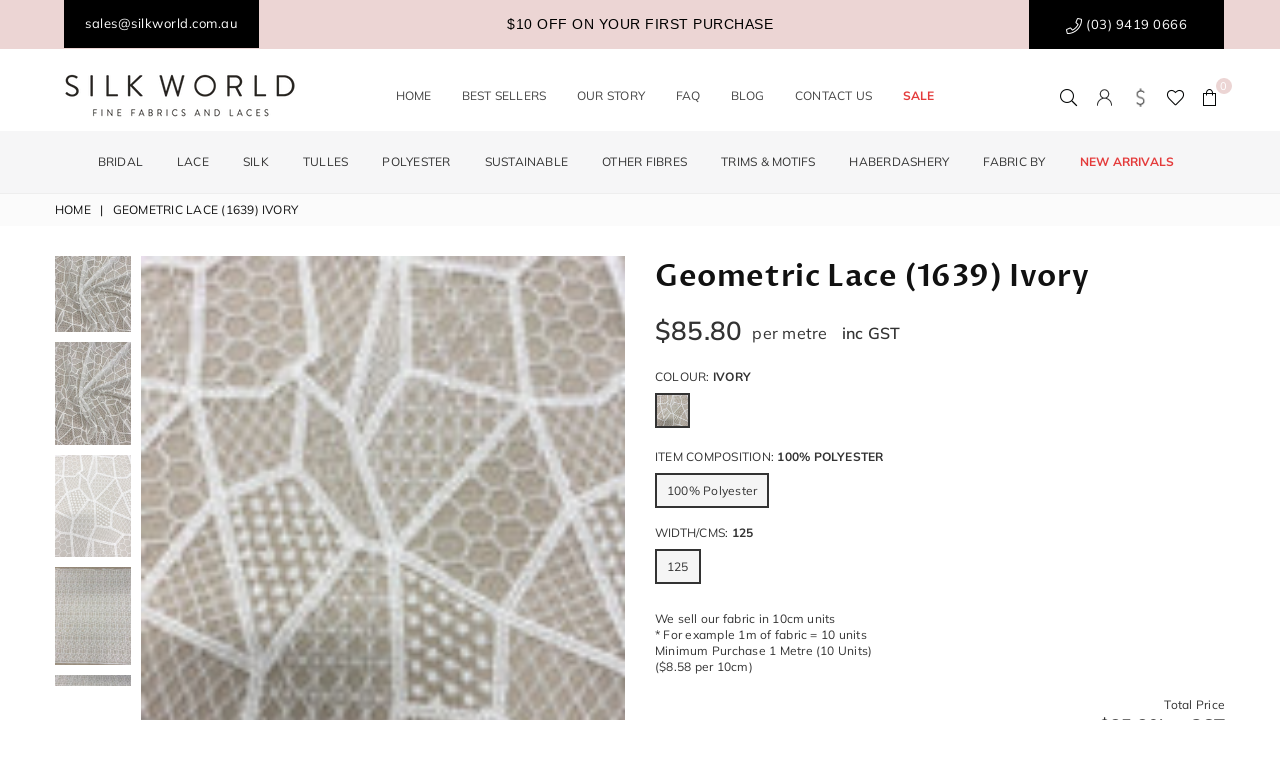

--- FILE ---
content_type: text/html; charset=utf-8
request_url: https://www.silkworld.com.au/products/lace-1639-ivory
body_size: 83998
content:
<!doctype html>
<html class="no-js" lang="en" >
  
 
<head>

<!-- Hyperspeed:273626 -->
<!-- hs-shared_id:91de97ab -->



<script>window.HS_JS_OVERRIDES = [{"load_method":"ON_ACTION","match":"static.klaviyo.com"},{"load_method":"ON_ACTION","match":"codeblackbelt"},{"load_method":"ON_ACTION","match":"chatra"},{"load_method":"ON_ACTION","match":"gorgias"},{"load_method":"ON_ACTION","match":"zdassets"},{"load_method":"ON_ACTION","match":"omappapi"},{"load_method":"ON_ACTION","match":"foursixty"},{"load_method":"ON_ACTION","match":"shopify_pay"},{"load_method":"ON_ACTION","match":"shopifycloud\/shopify\/assets\/storefront\/features"},{"load_method":"ON_ACTION","match":"shopifycloud\/shopify\/assets\/storefront\/load_feature"},{"load_method":"ON_ACTION","match":"shopifycloud\/storefront-recaptch"},{"load_method":"ON_ACTION","match":"extensions\/e03a8120-8b97-4b76-a7f7-ce0ae2d96de2\/cw-back-in-stock-restock-alert-21\/assets\/product_restore_email.js"},{"load_method":"ON_ACTION","match":"extensions\/937e14eb-4710-46aa-b3bb-3dd5c240f7f8\/kor-order-limit-quantity-33\/assets\/limit-qty.js"},{"load_method":"ON_ACTION","match":"extensions\/e03a8120-8b97-4b76-a7f7-ce0ae2d96de2\/cw-back-in-stock-restock-alert-21\/assets\/sealapps_email_config.js"}];</script>


<link rel="preload" href="https://static.klaviyo.com/onsite/js/klaviyo.js?company_id=W4bxGZ" as="script">
<link rel="preload" href="//www.silkworld.com.au/cdn/shop/t/33/assets/vendor.js?v=155499699085365321171755129682" as="script">
<link rel="preload" href="//www.silkworld.com.au/cdn/shop/t/33/assets/jquery.min.js?v=56365911735810779081755129682" as="script">
<link rel="preload" href="//www.silkworld.com.au/cdn/shop/t/33/assets/jw-custom.js?v=77820838341376917601755129682" as="script">
<link rel="preload" href="//www.silkworld.com.au/cdn/shop/t/33/assets/vendor.min.js?v=79539066404598467141755129682" as="script">
<link rel="preload" href="https://cdn.judge.me/loader.js" as="script">
<link rel="preload" href="//www.silkworld.com.au/cdn/shop/t/33/assets/script-loader.js?v=177749816643827161241755129682" as="script">
<link rel="preload" href="//www.silkworld.com.au/cdn/shop/t/33/assets/theme.min.js?v=160611617025930573261755129682" as="script">
<link rel="preload" href="https://a.klaviyo.com/media/js/onsite/onsite.js" as="script">
<link rel="preload" href="//www.silkworld.com.au/cdn/shop/t/33/assets/theme.js?v=123089842529470470111755129682" as="script">
<link rel="preload" href="//www.silkworld.com.au/cdn/shop/t/33/assets/wow.min.js?v=120239782606083068311755129682" as="script">
<link rel="preload" href="//www.silkworld.com.au/cdn/shop/t/33/assets/jw-menu-script.js?v=94361083850732041701755129682" as="script">
<link rel="preload" href="https://www.googletagmanager.com/gtag/js?id=AW-969928543" as="script">
<script>window.HS_SCRIPTS_WHITELIST=window.HS_SCRIPTS_WHITELIST||[/fs.embed/];</script><script src="//www.silkworld.com.au/cdn/shop/t/33/assets/hyperscripts.min.js?v=147377187560593841781755129682"></script><script hs-ignore>(function(){function unblockScripts(){if(window.hyperscripts){window.hyperscripts.unblock();}
window.removeEventListener('load',unblockScripts);}
window.addEventListener('load',unblockScripts,{once:true});})();</script>

<!-- Lazyload + Responsive Images-->
<script defer src="//www.silkworld.com.au/cdn/shop/t/33/assets/hs-lazysizes.min.js?v=171302770589922425921755129682"></script>

<link rel="stylesheet" href="//www.silkworld.com.au/cdn/shop/t/33/assets/hs-image-blur.css?v=157208600979694062561755129682" media="print" onload="this.media='all'; this.onload = null">
<!-- Third party app optimization -->
<!-- Is an app not updating? Just click Rebuild Cache in Hyperspeed. -->
<!-- Or, stop deferring the app by clicking View Details on App Optimization in your Theme Optimization settings. -->
<script hs-ignore>(function(){var hsUrls=[{"load_method":"ON_ACTION","original_url":"https:\/\/static2.rapidsearch.dev\/resultpage.js?shop=silk-world-australia.myshopify.com","pages":["HOME","COLLECTIONS","PRODUCT","CART","OTHER"]},{"load_method":"ON_ACTION","original_url":"https:\/\/cdn.grw.reputon.com\/assets\/widget.js?shop=silk-world-australia.myshopify.com","pages":["HOME","COLLECTIONS","PRODUCT","CART","OTHER"]},{"load_method":"ON_ACTION","original_url":"https:\/\/cdn.nfcube.com\/instafeed-f564011066d8ca99c70fa8d61c039ade.js?shop=silk-world-australia.myshopify.com","pages":["HOME","COLLECTIONS","PRODUCT","CART","OTHER"]},{"load_method":"ON_ACTION","original_url":"https:\/\/wishlisthero-assets.revampco.com\/store-front\/bundle2.js?shop=silk-world-australia.myshopify.com","pages":["HOME","COLLECTIONS","PRODUCT","CART","OTHER"]},{"load_method":"ON_ACTION","original_url":"https:\/\/geolocation-recommendations.shopifyapps.com\/locale_bar\/script.js?shop=silk-world-australia.myshopify.com","pages":["HOME","COLLECTIONS","PRODUCT","CART","OTHER"]},{"load_method":"ON_ACTION","original_url":"https:\/\/d3ithgl79uu5su.cloudfront.net\/section-feed.js?shop=silk-world-australia.myshopify.com","pages":["HOME","COLLECTIONS","PRODUCT","CART","OTHER"]},{"load_method":"ASYNC","original_url":"https:\/\/cdn1.judge.me\/assets\/installed.js?shop=silk-world-australia.myshopify.com","pages":["HOME","COLLECTIONS","PRODUCT","CART","OTHER"]}];var insertBeforeBackup=Node.prototype.insertBefore;var currentPageType=getPageType();function getPageType(){var currentPage="product";if(currentPage==='index'){return'HOME';}else if(currentPage==='collection'){return'COLLECTIONS';}else if(currentPage==='product'){return'PRODUCT';}else if(currentPage==='cart'){return'CART';}else{return'OTHER';}}
function isWhitelistedPage(script){return script.pages.includes(currentPageType);}
function getCachedScriptUrl(url){var result=(hsUrls||[]).find(function(el){var compareUrl=el.original_url;if(url.substring(0,6)==="https:"&&el.original_url.substring(0,2)==="//"){compareUrl="https:"+el.original_url;}
return url==compareUrl;});return result;}
function loadScript(scriptInfo){if(isWhitelistedPage(scriptInfo)){var s=document.createElement('script');s.type='text/javascript';s.async=true;s.src=scriptInfo.original_url;var x=document.getElementsByTagName('script')[0];insertBeforeBackup.apply(x.parentNode,[s,x]);}}
var userEvents={touch:["touchmove","touchend"],mouse:["mousemove","click","keydown","scroll"]};function isTouch(){var touchIdentifiers=" -webkit- -moz- -o- -ms- ".split(" ");if("ontouchstart"in window||window.DocumentTouch&&document instanceof DocumentTouch){return true;}
var query=["(",touchIdentifiers.join("touch-enabled),("),"hsterminal",")"].join("");return window.matchMedia(query).matches;}
var actionEvents=isTouch()?userEvents.touch:userEvents.mouse;function loadOnUserAction(){(hsUrls||[]).filter(function(url){return url.load_method==='ON_ACTION';}).forEach(function(scriptInfo){loadScript(scriptInfo)})
actionEvents.forEach(function(userEvent){document.removeEventListener(userEvent,loadOnUserAction);});}
Node.prototype.insertBefore=function(newNode,refNode){if(newNode.type!=="text/javascript"&&newNode.type!=="application/javascript"&&newNode.type!=="application/ecmascript"){return insertBeforeBackup.apply(this,arguments);}
var scriptInfo=getCachedScriptUrl(newNode.src);if(!scriptInfo){return insertBeforeBackup.apply(this,arguments);}
if(isWhitelistedPage(scriptInfo)&&scriptInfo.load_method!=='ON_ACTION'){var s=document.createElement('script');s.type='text/javascript';s.async=true;s.src=scriptInfo.original_url;insertBeforeBackup.apply(this,[s,refNode]);}}
actionEvents.forEach(function(userEvent){document.addEventListener(userEvent,loadOnUserAction);});})();</script>

<!-- instant.load -->
<script defer src="//www.silkworld.com.au/cdn/shop/t/33/assets/hs-instantload.min.js?v=106803949153345037901755129682"></script>

<!-- defer JS until action -->
<script async src="//www.silkworld.com.au/cdn/shop/t/33/assets/hs-script-loader.min.js?v=24912448706018637961755129682"></script>


  
 
<meta name="google-site-verification" content="gjd68igBT7axRlYralKfWN4_XzJOtH2O0e99udl8m4s" /><script id='em_product_variants' type='application/json'>
        [{"id":39372996706373,"title":"Ivory \/ 100% Polyester \/ 125","option1":"Ivory","option2":"100% Polyester","option3":"125","sku":"LACEPL1639\/Ivory","requires_shipping":true,"taxable":true,"featured_image":{"id":28621872922693,"product_id":6600495661125,"position":3,"created_at":"2021-06-01T14:20:01+10:00","updated_at":"2024-05-27T11:47:24+10:00","alt":null,"width":2889,"height":3888,"src":"\/\/www.silkworld.com.au\/cdn\/shop\/products\/1639ivory2.jpg?v=1716774444","variant_ids":[39372996706373]},"available":true,"name":"Geometric Lace (1639) Ivory - Ivory \/ 100% Polyester \/ 125","public_title":"Ivory \/ 100% Polyester \/ 125","options":["Ivory","100% Polyester","125"],"price":858,"weight":20,"compare_at_price":null,"inventory_management":"shopify","barcode":null,"featured_media":{"alt":null,"id":20865728872517,"position":3,"preview_image":{"aspect_ratio":0.743,"height":3888,"width":2889,"src":"\/\/www.silkworld.com.au\/cdn\/shop\/products\/1639ivory2.jpg?v=1716774444"}},"requires_selling_plan":false,"selling_plan_allocations":[]}]
    </script>
    <script id='em_product_selected_or_first_available_variant' type='application/json'>
        {"id":39372996706373,"title":"Ivory \/ 100% Polyester \/ 125","option1":"Ivory","option2":"100% Polyester","option3":"125","sku":"LACEPL1639\/Ivory","requires_shipping":true,"taxable":true,"featured_image":{"id":28621872922693,"product_id":6600495661125,"position":3,"created_at":"2021-06-01T14:20:01+10:00","updated_at":"2024-05-27T11:47:24+10:00","alt":null,"width":2889,"height":3888,"src":"\/\/www.silkworld.com.au\/cdn\/shop\/products\/1639ivory2.jpg?v=1716774444","variant_ids":[39372996706373]},"available":true,"name":"Geometric Lace (1639) Ivory - Ivory \/ 100% Polyester \/ 125","public_title":"Ivory \/ 100% Polyester \/ 125","options":["Ivory","100% Polyester","125"],"price":858,"weight":20,"compare_at_price":null,"inventory_management":"shopify","barcode":null,"featured_media":{"alt":null,"id":20865728872517,"position":3,"preview_image":{"aspect_ratio":0.743,"height":3888,"width":2889,"src":"\/\/www.silkworld.com.au\/cdn\/shop\/products\/1639ivory2.jpg?v=1716774444"}},"requires_selling_plan":false,"selling_plan_allocations":[]}
    </script>
  
<!-- Pinterest verification -->
<meta name="p:domain_verify" content="c4522ac21306882b56cd9b0ad7ca4ef4"/>
  
<!-- Google tag (gtag.js) -->
<script async src="https://www.googletagmanager.com/gtag/js?id=AW-969928543" type="hyperscript/defer-load"></script>
<script>
  window.dataLayer = window.dataLayer || [];
  function gtag(){dataLayer.push(arguments);}
  gtag('js', new Date());

  gtag('config', 'AW-969928543');
</script>

  <!-- Google Tag Manager -->
<script>(function(w,d,s,l,i){w[l]=w[l]||[];w[l].push({'gtm.start':
new Date().getTime(),event:'gtm.js'});var f=d.getElementsByTagName(s)[0],
j=d.createElement(s),dl=l!='dataLayer'?'&l='+l:'';j.async=true;j.src=
'https://www.googletagmanager.com/gtm.js?id='+i+dl;f.parentNode.insertBefore(j,f);
})(window,document,'script','dataLayer','GTM-KDVFNH7R');</script>
<!-- End Google Tag Manager -->
  
  <!-- Google Tag Manager -->
  <script>(function(w,d,s,l,i){w[l]=w[l]||[];w[l].push({'gtm.start':
  new Date().getTime(),event:'gtm.js'});var f=d.getElementsByTagName(s)[0],
  j=d.createElement(s),dl=l!='dataLayer'?'&l='+l:'';j.async=true;j.src=
  'https://www.googletagmanager.com/gtm.js?id='+i+dl;f.parentNode.insertBefore(j,f);
  })(window,document,'script','dataLayer','GTM-MWW2F9C');</script>
  <!-- End Google Tag Manager -->

  
<style id='hs-critical-css'>.qtyField input{margin:0;color:#333;width:28px;height:38px;line-height:normal;text-align:center;padding:11px 0;background:0 0;border-radius:0}.footer-top a{color:#333;text-decoration:none}.footer-links li{margin-bottom:7px}@media only screen and (max-width:766px){#nav_menu-1558678570770 ul{-webkit-column-count:2;-moz-column-count:2;column-count:2;-moz-column-gap:20px;-webkit-column-gap:20px;column-gap:20px}.footer-links .h4+ul{display:none;margin:10px 0 20px}}#header .site-header{min-height:50px;margin-top:22px;margin-bottom:10px}.jw-top-nav{display:flex;flex-wrap:wrap;justify-content:center}.jw-top-nav ul{display:table}.jw-top-nav>ul>li{display:table-cell;text-transform:uppercase;padding:0 15px;line-height:40px}#shopify-section-navigation{padding-top:10px;padding-bottom:10px}.wb-product-sample-separator{text-align:center}.wb-product-sample-separator:before{background-color:#000;content:"";display:inline-block;height:1px;position:relative;vertical-align:middle;width:10%}.wb-product-sample-separator:after{background-color:#000;content:"";display:inline-block;height:1px;position:relative;vertical-align:middle;width:10%}.wb-product-sample input[type=submit]{width:100%}.jw-price-info{display:block;margin-bottom:15px;font-weight:600}a.site-settings i.ad-cog-l{background:url(//cdn.shopify.com/s/files/1/0053/8306/1573/t/6/assets/user_login-icon.svg?v=13705731731491776726);width:17px;height:17px;background-size:cover;background-repeat:no-repeat}a.site-settings i.ad-cog-l:before{content:""}a.currency-settings i.ad-cog-l{background:url(//cdn.shopify.com/s/files/1/0053/8306/1573/t/6/assets/silk-w-currency.png?v=16388338808302170757);width:17px;height:19px;background-size:cover;background-repeat:no-repeat}a.currency-settings i.ad-cog-l:before{content:""}.jw-price-calculator>div{display:flex;flex-wrap:wrap;align-items:center}.jw-price-calculator .total-jw-metre{width:50%}.jw-price-calculator .total-jw-price{width:50%;text-align:right}.jw-price-calculator .total-jw-price span{display:block}.jw-price-calculator .total-jw-metre span,.total-price{font-size:18px}.grid.product-single .grid__item .infolinks{clear:both;text-align:right;padding-top:10px}.jw-per-unit-b{font-size:16px;position:relative;bottom:-2px}.jw-price-calculator{margin-bottom:12px}.notification-bar__message .jw-header-phone{display:inline-block;margin-right:20px}.close-announcement{display:none}.jw-message-bar .jw-header-phone{display:none}span.jw-psudo{font-size:14px!important;visibility:hidden;opacity:0;display:block}.jw-product-unit-info-n{display:block;margin-bottom:20px}.jw-product-unit-info-u span{display:block}.jw-per-unit-i{display:block;width:100%}main .bredcrumbWrap{background:#fbfbfb}.breadcrumbs,.breadcrumbs .title-bold{font-weight:400;text-transform:uppercase}#currencySettingsBox{color:left;text-align:left;background-color:#fff;box-shadow:0 0 15px #0500001a}#currencySettingsBox{font-size:13px;visibility:hidden;opacity:0;padding:20px;width:300px;position:absolute;top:130%;right:15px;z-index:99}#currencySettingsBox .ttl{margin:5px 0 10px;font-weight:600;display:block;letter-spacing:.2px}.mobile-nav a.store-mobile{display:block}header.site-header{width:100%}#shopify-section-navigation{width:100%}#siteNav.siteNavigation{position:relative}ul li.jw-cart-menu a.hdicon{position:relative;color:#030505;display:inline-block;height:30px;line-height:30px;text-align:center;padding:0 9px;opacity:0}li.jw-cart-menu{position:absolute;right:0;opacity:0}@media only screen and (min-width:767px){.jw-message-bar{position:relative}.jw-message-bar .jw-header-phone{position:absolute;left:14px}}@media (min-width:1025px){header.site-header .icons-col{max-width:230px}#siteNav div.megamenu.mmfull .mmWrapper.jw-mega-menu{margin:0 auto;max-width:1200px;padding:20px 30px 0;background-color:#fff;box-shadow:0 0 15px #0000001a}.top-nav li ul.dropdown li:first-child{border:0}.top-nav ul.dropdown li{border-top:1px solid #eee;position:relative;text-align:left;line-height:normal}.top-nav li.dropdown{position:relative}.top-nav li ul.dropdown{border:1px solid #eee;padding:10px;opacity:0;visibility:hidden;width:240px;position:absolute;top:auto;left:-17px;z-index:999;background-color:#fff;box-shadow:2px 2px 2px #0000004d}.top-nav ul.dropdown li a{font-size:13px;color:#444;font-weight:400;padding:8px 5px;background-color:#fff;text-decoration:none;display:block;opacity:1;line-height:1.4}.jw-message-bar .jw-header-phone{display:block}}@media only screen and (min-width:1025px){ul#siteNav{max-width:1200px!important}}@media (min-width:1280px){ul#siteNav{max-width:1000px}}@media only screen and (max-width:900px){.jw-message-bar .jw-header-phone{position:relative}.jw-message-bar .jw-header-phone{left:0}}@media only screen and (max-width:550px){.header-logo img{max-width:150px!important;position:relative;right:8px}}@media only screen and (max-width:1024px){.site-header .icons-col,.site-header .mobile-nav{max-width:92px!important}.mobile-nav a.store-mobile{width:26px;line-height:30px;display:inline-block;padding:0 6px;text-align:center}}@keyframes ad-spin{0%{transform:rotate(0)}to{transform:rotate(359deg)}}.ad-spin{animation:1.5s linear infinite ad-spin}a{color:#444;text-decoration:none;outline:0}p{margin:0 0 15px}.rte,.rte p{margin-bottom:20px}.title-bold{font-weight:700}.imgFl{display:block;width:100%;height:auto}.imgWrapper{display:block;margin:auto}html{overflow-x:hidden}body{font-family:Muli,Arial,Tahoma,Verdana,sans-serif;background-color:#fff;color:#333;font-size:12px;line-height:1.4;margin:0;padding:0}h1,h2,h4{font-family:Optima nova,sans-serif;font-weight:400;line-height:1.4;letter-spacing:.02em;overflow-wrap:break-word;word-wrap:break-word;margin:0 0 20px}h1{font-size:25px}h2{font-size:21px}h4{font-size:16px}@media only screen and (max-width:766px){h1{font-size:21px}h2{font-size:17px}}.tab-container .tab-content{display:none}label{display:block;margin-bottom:5px}::-webkit-input-placeholder{opacity:.6}::-moz-placeholder{opacity:.6}:-ms-input-placeholder{opacity:.6}input,select{color:#333;font-size:12px;font-family:Muli;margin-bottom:15px;max-width:100%;line-height:1.2;padding:8px 15px;border:1px solid #ddd;background-color:#fff}@media only screen and (min-width:767px){input,select{padding:10px 18px}}select{background:url(//www.silkworld.com.au/cdn/shop/t/29/assets/arrow-select.png?v=49093922625755816521716770634) right 10px center no-repeat;padding-right:30px;-webkit-appearance:none;-moz-appearance:none;appearance:none}option{color:#333;background-color:#fff}.input-group{position:relative;display:table;width:100%;border-collapse:separate}.input-group__btn,.input-group__field{width:100%;display:table-cell;vertical-align:middle;margin:0}.input-group__btn .btn,.input-group__field{height:32px;padding-top:0;padding-bottom:0}@media only screen and (min-width:767px){.input-group__btn .btn,.input-group__field{height:40px}.main-content{min-height:500px}}.input-group__btn{white-space:nowrap;width:1%}.input-group__btn .btn{white-space:nowrap}.btn{display:inline-block;width:auto;text-decoration:none;text-align:center;vertical-align:middle;border:2px solid transparent;background-color:#333;color:#fff;font-weight:400;text-transform:uppercase;line-height:1;white-space:normal;font-size:13px;padding:10px 24px;white-space:nowrap;-webkit-appearance:none;-moz-appearance:none;appearance:none;border-radius:0}.btn--secondary{color:#333;background-color:#f1dddc;border-color:#0000}.qtyField{display:flex;width:100%;border:1px solid #ddd;border-radius:0}.qtyField .qtyBtn,.qtyField input{margin:0;color:#333;width:28px;height:38px;line-height:normal;text-align:center;padding:11px 0;background:0 0;border-radius:0}.qtyField .qtyBtn{line-height:17px}.qtyField .qtyBtn .ad{font-size:10px}.qtyField .qty{border:0}table{margin-bottom:7.5px}td{text-align:left;border:1px solid #eee;padding:10px}.product-price__price{color:#222}s.product-price__price{opacity:.6;margin-right:4px;font-weight:400}.price__unit{color:#333;font-size:11px;font-weight:400;opacity:.7}.page-width{margin:0 auto;padding-left:15px;padding-right:15px;max-width:1200px}.page-width:after{content:"";display:table;clear:both}@media only screen and (max-width:766px){.page-width{padding-left:10px;padding-right:10px}}.main-content{display:block}.loadingBox,.modal{position:fixed;top:50%;left:50%;transform:translate(-50%,-50%)}.modalOverly{display:none;position:fixed;bottom:0;left:0;right:0;top:0;z-index:666;background-color:#0009}.loadingBox{display:none;padding:20px;background-color:#fff;border-radius:5px;box-shadow:0 0 5px #0000004d;z-index:1050}.loadingBox .ad{font-size:40px;opacity:.7}.modal{padding:20px;display:none;overflow:hidden;z-index:667;width:80%;max-width:440px;text-align:center;background-color:#fff;box-shadow:0 0 10px #00000080;bottom:inherit}.notification-bar{text-align:center;position:relative;z-index:1;background-color:#ecd5d4}.notification-bar__message{color:#333;letter-spacing:.5px;font-size:13px;display:block;padding:6px 10px}@media only screen and (min-width:1025px){body{letter-spacing:.02em}.notification-bar__message{padding:12px 10px}}.close-announcement{color:#333;font-size:15px;height:25px;width:25px;line-height:23px;position:absolute;right:10px;top:50%;margin-top:-12px}.bredcrumbWrap{background:#f9f9f9;margin:0 0 30px}.breadcrumbs{padding-top:8px;padding-bottom:8px}.breadcrumbs a,.breadcrumbs span{color:#111;display:inline-block;padding:0 3px 0 0;margin-right:3px;font-size:12px}.breadcrumbs a:first-child{padding-left:0}.product-labels{position:absolute;left:5px;top:5px;z-index:11}.product-labels .lbl{color:#fff;font-size:11px;text-transform:uppercase;margin-bottom:5px;letter-spacing:0;white-space:nowrap;line-height:18px;text-align:center;padding:0 5px;height:19px}.product-labels .pr-label1{background-color:#000}.tooltip-label{font-size:11px;text-transform:none;line-height:18px;visibility:hidden;opacity:0;background-color:#333;color:#fff;border-radius:0;padding:0 5px;white-space:nowrap;position:absolute;bottom:calc(100% + 20px);left:50%;transform:translate(-50%)}.tooltip-label:before{content:"";border:5px solid transparent;border-top-color:#333;position:absolute;bottom:-9px;left:50%;margin-left:-5px}#header{position:relative;z-index:15;background-color:#fff;border-bottom:1px solid #eee}.header-logo{margin:0;min-width:170px;max-width:280px}.header-logo .header-logo-link{font-weight:700;font-size:30px;line-height:1;text-decoration:none}.header-logo img{display:block;max-width:250px;max-height:200px}@media only screen and (max-width:1024px){.tooltip-label{display:none}.header-logo{max-width:100%;min-width:40px}.header-logo img{max-width:180px;margin:0 auto}}.site-header{display:flex;width:100%;align-items:center;min-height:100px;position:relative;padding:0 15px}.site-header>.header-logo,.site-header>div{flex:1}.site-header .icons-col{justify-content:flex-end;width:20%;max-width:170px}.site-header a.hdicon{position:relative;color:#030505;display:inline-block;height:30px;line-height:30px;text-align:center;padding:0 9px}.site-header a.hdicon .ad{font-size:18px}#CartCount,.favCount{position:absolute;background:#ecd5d4;color:#fff;min-width:16px;height:16px;border-radius:16px;line-height:17px;font-size:11px;right:-7px;top:-3px}.site-header .txtBlock{color:#030505}@media only screen and (min-width:767px){.site-header a.hdicon .ad{font-size:17px}}#cart-drawer,#searchPopup,#settingsBox{color:#050000;text-align:left;background-color:#fff;box-shadow:0 0 15px #0500001a}#settingsBox{font-size:13px;visibility:hidden;opacity:0;padding:20px;width:300px;position:absolute;top:130%;right:15px;z-index:99}#settingsBox .customer-links{text-transform:uppercase}#settingsBox .ctLink{color:#050000;text-decoration:underline}#settingsBox .btn{width:100%}.currency-picker .selected-currency{display:none}.cnrLangList li{display:inline-block;margin:0 5px 5px 0}.cnrLangList li a{color:#000;display:block;font-size:12px;padding:1px 10px;opacity:.6;border-radius:3px;border:1px solid rgba(0,0,0,.3)}.cnrLangList li.selected a{color:#f04343;border-color:#f04343;opacity:1}#cart-drawer{width:90%;max-width:320px;height:100%;display:flex;flex-direction:column;position:fixed;top:0;right:-400px;z-index:555}#cart-drawer>h4{color:#050000;font-size:18px;text-align:left;margin:10px 15px}#cart-drawer .close-cart{color:#050000;font-size:20px;opacity:.6;position:absolute;right:10px;top:7px}#cart-drawer .remove{color:#050000;opacity:.5}#cart-drawer .btn{width:100%}#cart-drawer .cartDWcheckout{margin-top:20px}.mini-products-list{padding:0 15px;overflow-x:hidden;overflow-y:auto}.mini-products-list .grid{margin:0}.mini-products-list .grid__item{padding:0}.mini-products-list li{padding:10px 0;line-height:normal;border-top:1px solid #eee}.mini-products-list img{display:block}.mini-products-list .product-details{text-align:left;padding-left:15px}.mini-products-list .pName{color:#050000;white-space:normal;text-decoration:none;display:block;line-height:1.3;margin-right:20px}.mini-products-list .vropts{color:#050000;opacity:.6;padding:5px 0}.mini-products-list .remove{float:right;padding:7px;margin:-7px -7px 0 0}.mini-products-list li ul{margin:0 0 5px;padding:0}.mini-products-list li ul li{border:0;padding:0}.minicartTol{padding:15px 15px 25px;border-top:1px solid #eee}.minicartTol .cart-subtotal-row{padding:0 0 10px;margin-bottom:0}#searchPopup{width:100%;padding:40px 50px;opacity:0;position:fixed;top:0;left:0;z-index:999;transform:translateY(-100%)}#searchPopup h4{color:#050000}#searchPopup .closeSearch{color:#050000;font-size:24px;position:absolute;top:10px;right:20px}#searchPopup .input-group{border-bottom:1px solid #eee}#searchPopup .search__input{color:#050000;padding:5px 0;background:0 0;border:0}#searchPopup .btn{color:#050000;opacity:.5;padding:0;border:0;background:0 0}.search-results{list-style-type:none;width:100%;max-width:100%;margin:0 -5px;padding:10px 0 0}#shopify-section-navigation{border-top:1px solid transparent;border-bottom:1px solid transparent;background-color:#f6f6f7}@media only screen and (min-width:1025px){#siteNav a{text-decoration:none;display:block;opacity:1}#siteNav>li{display:inline-block;text-align:left;margin-right:10px}#siteNav>li.dropdown{position:relative}#siteNav>li>a{color:#333;font-size:13px;font-weight:400;text-transform:uppercase;position:relative;line-height:40px;padding:0 15px}#siteNav div.megamenu{opacity:0;visibility:hidden;margin:0;position:absolute;top:auto;z-index:999;max-height:600px;overflow:auto}#siteNav div.megamenu.mmfull{width:100%;left:0}#siteNav div.megamenu li.lvl-1{margin-bottom:25px}#siteNav div.megamenu li.lvl-1 a.lvl-1{font-size:12px;text-transform:uppercase;color:#333;padding:0 0 8px;font-weight:600}#siteNav div.megamenu li.lvl-1 li a{font-size:12px;color:#444;padding:3px 0;font-weight:400}#siteNav div.megamenu li.lvl-1 li a:before{content:"";display:inline-block;width:0;height:2px;vertical-align:middle;background-color:#ecd5d4}#siteNav ul.dropdown{border:1px solid #eee;padding:10px;opacity:0;visibility:hidden;width:240px;position:absolute;top:auto;left:-17px;z-index:999;background-color:#fff;box-shadow:2px 2px 2px #0000004d}#siteNav ul.dropdown li{border-top:1px solid #eee;position:relative}#siteNav ul.dropdown li:first-child{border:0}#siteNav ul.dropdown li a{font-size:12px;color:#444;font-weight:400;padding:8px 5px;background-color:#fff}}@media only screen and (max-width:1279px){#siteNav>li>a{padding:0 10px}}.js-mobile-nav-toggle{margin-left:-9px}@media only screen and (max-width:1024px){.site-header{min-height:50px}.site-header .icons-col,.site-header .mobile-nav{max-width:75px}body{position:relative;left:0}.mobile-nav-wrapper{width:270px;height:100%;position:fixed;left:-270px;top:0;z-index:999;background-color:#fff;box-shadow:0 0 5px #0000004d;opacity:0;visibility:hidden}.closemobileMenu{color:#333;font-size:13px;padding:8px 10px;background-color:#eee}.closemobileMenu .ad{font-size:18px}#MobileNav{height:calc(100% - 36px);padding-bottom:10px;overflow:auto}#MobileNav li{border-top:1px solid #eee;position:relative}#MobileNav li a{color:#333;font-size:12px;text-decoration:none;display:block;padding:10px 45px 10px 10px;opacity:1;font-weight:400;letter-spacing:.05em;text-transform:uppercase}#MobileNav li a .ad{color:#333;display:block;width:40px;height:40px;line-height:40px;position:absolute;right:0;top:0;text-align:center;padding:0 10px}#MobileNav li ul{display:none;background-color:#f2f2f2}#MobileNav li li a{padding-left:20px}#MobileNav li li li a{padding-left:30px}}.product-single__photos{margin-bottom:45px}@media only screen and (max-width:766px){#searchPopup{padding:15px 20px}#searchPopup .closeSearch{top:0;right:10px}.product-single__photos{margin-bottom:25px}}.prod-large-img{position:relative;z-index:1}@media only screen and (min-width:766px){body.template-product .product-single__photos{position:sticky;position:-webkit-sticky;top:120px}.prod-large-img{float:right;width:85%}}.product-single__photo{min-height:1px;position:relative;overflow:hidden}.primgSlider .product-single__photo:not(.slick-slide):not(:first-child){display:none}.product-btn{position:absolute;right:10px;bottom:10px}.product-btn .btn{width:40px;float:left;height:35px;line-height:30px;padding:0;position:relative;margin-right:2px}.product-btn .ad{font-size:18px}@media only screen and (min-width:1025px){.thumbnails-wrapper{float:left;width:15%;padding-right:10px}}.thumbnails-wrapper .prThumb{position:relative;display:block;margin-bottom:10px}.thumbnails-wrapper .prThumb:not(.slick-slide):not(:first-child){display:none}.product-single__meta{margin-bottom:45px;position:relative}h1.product-single__title{color:#111;text-transform:capitalize;font-weight:600;font-size:30px;margin-bottom:15px}@media only screen and (max-width:1024px){.thumbnails-wrapper .product-single__thumbnails{margin:6px -3px 0}.thumbnails-wrapper .prThumb{display:inline-block;width:20%;padding:0 3px;margin:0;vertical-align:top}h1.product-single__title{font-size:25px}}.product-single__price{line-height:1.4;align-items:center;flex-wrap:wrap;margin-bottom:20px}.product-single__price>*{margin-right:10px}.product-single__price .product-price__price{color:#333;font-size:26px;font-weight:600}.product-single__price s.product-price__price{color:#000;font-size:22px;font-weight:400;margin-right:10px}@media only screen and (max-width:766px){.product-single__price .product-price__price{font-size:22px}.product-single__price s.product-price__price{font-size:19px}}.product-single__description{margin-bottom:20px}.moredetail{margin:-10px 0 25px}.moredetail a{text-decoration:underline}.product-form{display:flex;flex-wrap:wrap;margin:0 -5px 10px}.product-form__item{flex:1 1 200px;margin-bottom:10px;padding:5px}.product-form__item label{display:block}.product-form__input{display:block;width:100%;margin:0}.product-form .swatch{margin-bottom:15px;padding-left:5px;padding-right:5px;width:100%}.product-form .swatch label.header{margin-bottom:8px;text-transform:uppercase}.swatch-element{display:inline-block;margin:0 4px 2px 0;position:relative}.swatch-element .swatchLbl{color:#333;font-size:12px;font-weight:400;line-height:32px;text-align:center;display:inline-block;margin:0;min-width:35px;height:35px;padding:0 10px;background-color:#f5f5f5;border:2px solid transparent;border-radius:0}.swatch-element .color{padding:0;background-repeat:no-repeat;background-position:50% 0;background-size:cover;border:2px solid #fff;box-shadow:0 0 0 1px #ddd;width:35px;height:35px}.slVariant{min-width:40px;display:inline-block;font-weight:700}.infolinks a.inLink{display:inline-block;vertical-align:top;margin:0 15px 15px 0;color:#333}.infolinks .ad{font-size:13px;margin-right:5px}.product-action{width:100%;position:relative;margin-bottom:15px;flex-wrap:wrap}.product-action .qtyField{width:90px;margin:0 10px 0 0}.product-action button{max-width:500px;flex:1;height:40px;margin-bottom:0;border:1px solid #111;background-color:#111;color:#fff}.template-product .tab-content{padding:15px}@media only screen and (max-width:766px){.template-product .tab-content{padding:15px 0}}.cart-subtotal-row{margin-bottom:10px;font-size:16px;text-align:left;font-weight:700;padding:10px 0;text-transform:uppercase;justify-content:space-between}@media only screen and (max-width:1080px){.jw-top-nav>ul>li{font-size:10px}}</style>

<meta charset="utf-8">
  	<meta http-equiv="X-UA-Compatible" content="IE=edge,chrome=1">
    <meta name="viewport" content="width=device-width, initial-scale=1.0, maximum-scale=1.0, user-scalable=no">
    <meta name="theme-color" content="#333333">
    <meta name="format-detection" content="telephone=no">
    <link rel="canonical" href="https://www.silkworld.com.au/products/lace-1639-ivory">
  	<link rel="dns-prefetch" href="https://www.silkworld.com.au" crossorigin>
    <link rel="dns-prefetch" href="https://silk-world-australia.myshopify.com" crossorigin>
    <link rel="dns-prefetch" href="https://cdn.shopify.com" crossorigin>
    <link rel="dns-prefetch" href="https://fonts.shopifycdn.com" crossorigin>
    <link rel="dns-prefetch" href="https://fonts.googleapis.com" crossorigin>
  	<link rel="preconnect" href="https//fonts.shopifycdn.com/" crossorigin>
    <link rel="preconnect" href="https//cdn.shopify.com" crossorigin>
  	<link rel="preconnect" href="https://monorail-edge.shopifysvc.com">
  	<link rel="preconnect" href="https//ajax.googleapis.com">
  
  	
  
  	
  		<link rel="preload" as="style" href="//www.silkworld.com.au/cdn/shop/t/33/assets/theme.css?v=47319388528381135151759366016">
  	
  
    
<link
      rel="stylesheet"
      href="//www.silkworld.com.au/cdn/shop/t/29/assets/jw-styles.css?v=55292519101096728271716880285"
      media="print"
      onload="this.media='all'; this.onload = null">
  

    <link rel="preload" href="//www.silkworld.com.au/cdn/shop/t/33/assets/jquery.min.js?v=56365911735810779081755129682" as="script">
  	<link rel="preload" href="//www.silkworld.com.au/cdn/shop/t/33/assets/vendor.min.js?v=79539066404598467141755129682" as="script"><link rel="shortcut icon" href="//www.silkworld.com.au/cdn/shop/files/S_5_32x32.png?v=1649647913" type="image/png"><title>Geometric Lace (1639) Ivory
&ndash; Silk World</title><meta name="description" content="This lace features a geometric design.  It has a soft drape, making it ideal for evening and Christening wear. We recommend specialist dry clean only for all our fabrics. If colour matching and hand feel is required then please order a sample."><!-- /snippets/social-meta-tags.liquid -->
     <meta name="keywords" content="Silk World, www.silkworld.com.au" />
<meta name="author" content="Silk World">




<meta property="og:site_name" content="Silk World">
<meta property="og:url" content="https://www.silkworld.com.au/products/lace-1639-ivory">
<meta property="og:title" content="Geometric Lace (1639) Ivory">
<meta property="og:type" content="product">
<meta property="og:description" content="This lace features a geometric design.  It has a soft drape, making it ideal for evening and Christening wear. We recommend specialist dry clean only for all our fabrics. If colour matching and hand feel is required then please order a sample.">

  <meta property="og:price:amount" content="8.58">
  <meta property="og:price:currency" content="AUD">

<meta property="og:image" content="http://www.silkworld.com.au/cdn/shop/files/1639ivory-scrunch_50a95121-d493-4ad1-a5a5-bb426015aa66_1200x1200.jpg?v=1716774423"><meta property="og:image" content="http://www.silkworld.com.au/cdn/shop/products/1639ivory-scrunch_1200x1200.jpg?v=1716774434"><meta property="og:image" content="http://www.silkworld.com.au/cdn/shop/products/1639ivory2_1200x1200.jpg?v=1716774444">
<meta property="og:image:secure_url" content="https://www.silkworld.com.au/cdn/shop/files/1639ivory-scrunch_50a95121-d493-4ad1-a5a5-bb426015aa66_1200x1200.jpg?v=1716774423"><meta property="og:image:secure_url" content="https://www.silkworld.com.au/cdn/shop/products/1639ivory-scrunch_1200x1200.jpg?v=1716774434"><meta property="og:image:secure_url" content="https://www.silkworld.com.au/cdn/shop/products/1639ivory2_1200x1200.jpg?v=1716774444">


<meta name="twitter:card" content="summary_large_image">
<meta name="twitter:title" content="Geometric Lace (1639) Ivory">
<meta name="twitter:description" content="This lace features a geometric design.  It has a soft drape, making it ideal for evening and Christening wear. We recommend specialist dry clean only for all our fabrics. If colour matching and hand feel is required then please order a sample.">

<link rel="preload" as="font" href="//www.silkworld.com.au/cdn/fonts/muli/muli_n3.eb26389ceb64d8e291e0e54b7062f20e7b222f9d.woff2" type="font/woff2" crossorigin><link rel="preload" as="font" href="//www.silkworld.com.au/cdn/fonts/muli/muli_n4.e949947cfff05efcc994b2e2db40359a04fa9a92.woff2" type="font/woff2" crossorigin><link rel="preload" as="font" href="//www.silkworld.com.au/cdn/fonts/muli/muli_n6.cc1d2d4222c93c9ee9f6de4489226d2e1332d85b.woff2" type="font/woff2" crossorigin><link rel="preload" as="font" href="//www.silkworld.com.au/cdn/fonts/muli/muli_n7.c8c44d0404947d89610714223e630c4cbe005587.woff2" type="font/woff2" crossorigin><link rel="preload" as="font" href="//www.silkworld.com.au/cdn/fonts/proza_libre/prozalibre_n4.f0507b32b728d57643b7359f19cd41165a2ba3ad.woff2" type="font/woff2" crossorigin><link rel="preload" as="font" href="//www.silkworld.com.au/cdn/fonts/proza_libre/prozalibre_n6.005eedda2d9306b0bc2b562e7654d45b73d20f1d.woff2" type="font/woff2" crossorigin><link rel="preload" as="font" href="//www.silkworld.com.au/cdn/fonts/proza_libre/prozalibre_n7.a4b873da99dd2bca5ad03b7668b97daedac66b9a.woff2" type="font/woff2" crossorigin><style type="text/css">*,::after,::before{box-sizing:border-box}article,aside,details,figcaption,figure,footer,header,hgroup,main,menu,nav,section,summary{display:block}body,button,input,select,textarea{font-family:arial;-webkit-font-smoothing:antialiased;-webkit-text-size-adjust:100%}a{background-color:transparent}a,a:after,a:before{transition:all .3s ease-in-out}b,strong{font-weight:700;}em{font-style:italic}small{font-size:80%}sub,sup{font-size:75%;line-height:0;position:relative;vertical-align:baseline}sup{top:-.5em}sub{bottom:-.25em}img{max-width:100%;border:0}button,input,optgroup,select,textarea{color:inherit;font:inherit;margin:0;outline:0}button[disabled],input[disabled]{cursor:default}.mb0{margin-bottom:0!important}.mb10{margin-bottom:10px!important}.mb20{margin-bottom:20px!important}[type=button]::-moz-focus-inner,[type=reset]::-moz-focus-inner,[type=submit]::-moz-focus-inner,button::-moz-focus-inner{border-style:none;padding:0}[type=button]:-moz-focusring,[type=reset]:-moz-focusring,[type=submit]:-moz-focusring,button:-moz-focusring{outline:1px dotted ButtonText}input[type=email],input[type=number],input[type=password],input[type=search]{-webkit-appearance:none;-moz-appearance:none}table{width:100%;border-collapse:collapse;border-spacing:0}td,th{padding:0}textarea{overflow:auto;-webkit-appearance:none;-moz-appearance:none}.uppercase{text-transform:uppercase}.lowercase{text-transform:lowercase}.capitalize{text-transform:capitalize}[tabindex='-1']:focus{outline:0}a,img{outline:0!important;border:0}[role=button],a,button,input,label,select,textarea{touch-action:manipulation}.flex{display:flex}.flex-item{flex:1}.clearfix::after{content:'';display:table;clear:both}.clear{clear:both}.icon__fallback-text,.visually-hidden{position:absolute!important;overflow:hidden;clip:rect(0 0 0 0);height:1px;width:1px;margin:-1px;padding:0;border:0}.visibility-hidden{visibility:hidden}.js-focus-hidden:focus{outline:0}.no-js:not(html){display:none}.no-js .no-js:not(html){display:block}.no-js .js{display:none}.skip-link:focus{clip:auto;width:auto;height:auto;margin:0;color:#111;background-color:#fff;padding:10px;opacity:1;z-index:10000;transition:none}blockquote{background:#f8f8f8;font-weight:600;font-size:15px;font-style:normal;text-align:center;padding:0 30px;margin:0}.rte blockquote{padding:25px;margin-bottom:20px}blockquote p+cite{margin-top:7.5px}blockquote cite{display:block;font-size:13px;font-style:inherit}code,pre{font-family:Consolas,monospace;font-size:1em}pre{overflow:auto}.rte:last-child{margin-bottom:0}.rte .h1,.rte .h2,.rte .h3,.rte .h4,.rte .h5,.rte .h6,.rte h1,.rte h2,.rte h3,.rte h4,.rte h5,.rte h6{margin-top:15px;margin-bottom:7.5px}.rte .h1:first-child,.rte .h2:first-child,.rte .h3:first-child,.rte .h4:first-child,.rte .h5:first-child,.rte .h6:first-child,.rte h1:first-child,.rte h2:first-child,.rte h3:first-child,.rte h4:first-child,.rte h5:first-child,.rte h6:first-child{margin-top:0}.rte li{margin-bottom:4px;list-style:inherit}.rte li:last-child{margin-bottom:0}.rte-setting{margin-bottom:11.11111px}.rte-setting:last-child{margin-bottom:0}p:last-child{margin-bottom:0}li{list-style:none}.fine-print{font-size:1.07692em;font-style:italic;margin:20px 0}.txt--minor{font-size:80%}.txt--emphasis{font-style:italic}.icon{display:inline-block;width:20px;height:20px;vertical-align:middle;fill:currentColor}.no-svg .icon{display:none}svg.icon:not(.icon--full-color) circle,svg.icon:not(.icon--full-color) ellipse,svg.icon:not(.icon--full-color) g,svg.icon:not(.icon--full-color) line,svg.icon:not(.icon--full-color) path,svg.icon:not(.icon--full-color) polygon,svg.icon:not(.icon--full-color) polyline,svg.icon:not(.icon--full-color) rect,symbol.icon:not(.icon--full-color) circle,symbol.icon:not(.icon--full-color) ellipse,symbol.icon:not(.icon--full-color) g,symbol.icon:not(.icon--full-color) line,symbol.icon:not(.icon--full-color) path,symbol.icon:not(.icon--full-color) polygon,symbol.icon:not(.icon--full-color) polyline,symbol.icon:not(.icon--full-color) rect{fill:inherit;stroke:inherit}.no-svg .icon__fallback-text{position:static!important;overflow:inherit;clip:none;height:auto;width:auto;margin:0}ol,ul{margin:0;padding:0}ol{list-style:decimal}.list--inline{padding:0;margin:0}.list--inline li{display:inline-block;margin-bottom:0;vertical-align:middle}.rte img{height:auto}.rte table{table-layout:fixed}.rte ol,.rte ul{margin:20px 0 30px 30px}.rte ol.list--inline,.rte ul.list--inline{margin-left:0}.rte ul{list-style:disc outside}.rte ul ul{list-style:circle outside}.rte ul ul ul{list-style:square outside}.rte a:not(.btn){padding-bottom:1px}.text-center .rte ol,.text-center .rte ul,.text-center.rte ol,.text-center.rte ul{margin-left:0;list-style-position:inside}.rte__table-wrapper{max-width:100%;overflow:auto;-webkit-overflow-scrolling:touch}svg:not(:root){overflow:hidden}.video-wrapper{position:relative;overflow:hidden;max-width:100%;padding-bottom:56.25%;height:0;height:auto}.video-wrapper iframe{position:absolute;top:0;left:0;width:100%;height:100%}form{margin:0}legend{border:0;padding:0}button{cursor:pointer}input[type=submit]{cursor:pointer}input[type=text]{-webkit-appearance:none;-moz-appearance:none}[type=checkbox]+label,[type=radio]+label{display:inline-block;margin-bottom:0}label[for]{cursor:pointer}textarea{min-height:100px}input[type=checkbox],input[type=radio]{margin:0 5px 0 0;vertical-align:middle}select::-ms-expand{display:none}.label--hidden{position:absolute;height:0;width:0;margin-bottom:0;overflow:hidden;clip:rect(1px,1px,1px,1px)}.ie9 .label--hidden{position:static;height:auto;width:auto;margin-bottom:2px;overflow:visible;clip:initial}.form-vertical input,.form-vertical select,.form-vertical textarea{display:block;width:100%}.form-vertical [type=checkbox],.form-vertical [type=radio]{display:inline-block;width:auto;margin-right:5px}.form-vertical .btn,.form-vertical [type=submit]{display:inline-block;width:auto}.grid--table{display:table;table-layout:fixed;width:100%}.grid--table>.grid__item{float:none;display:table-cell;vertical-align:middle}.is-transitioning{display:block!important;visibility:visible!important}.grid{list-style:none;margin:0 -15px;padding:0}.grid::after{content:'';display:table;clear:both}@media only screen and (max-width:1024px){.grid{margin:0 -7.5px}.grid__item{padding-left:7.5px;padding-right:7.5px}}.grid__item{float:left;padding-left:15px;padding-right:15px;width:100%}.grid__item[class*="--push"]{position:relative}.grid--rev{direction:rtl;text-align:left}.grid--rev>.grid__item{direction:ltr;text-align:left;float:right}.col-1,.one-whole{width:100%}.col-2,.five-tenths,.four-eighths,.one-half,.three-sixths,.two-quarters,.wd-50{width:50%}.col-3,.one-third,.two-sixths{width:33.33333%}.four-sixths,.two-thirds{width:66.66667%}.col-4,.one-quarter,.two-eighths{width:25%}.six-eighths,.three-quarters{width:75%}.col-5,.one-fifth,.two-tenths{width:20%}.four-tenths,.two-fifths,.wd-40{width:40%}.six-tenths,.three-fifths,.wd-60{width:60%}.eight-tenths,.four-fifths,.wd-80{width:80%}.one-sixth{width:16.66667%}.five-sixths{width:83.33333%}.one-seventh{width:14.28571%}.one-eighth{width:12.5%}.three-eighths{width:37.5%}.five-eighths{width:62.5%}.seven-eighths{width:87.5%}.one-nineth{width:11.11111%}.one-tenth{width:10%}.three-tenths,.wd-30{width:30%}.seven-tenths,.wd-70{width:70%}.nine-tenths,.wd-90{width:90%}.show{display:block!important}.hide{display:none!important}.text-left{text-align:left!important}.text-right{text-align:right!important}.text-center{text-align:center!important}@media only screen and (min-width:767px){.medium-up--one-whole{width:100%}.medium-up--five-tenths,.medium-up--four-eighths,.medium-up--one-half,.medium-up--three-sixths,.medium-up--two-quarters{width:50%}.medium-up--one-third,.medium-up--two-sixths{width:33.33333%}.medium-up--four-sixths,.medium-up--two-thirds{width:66.66667%}.medium-up--one-quarter,.medium-up--two-eighths{width:25%}.medium-up--six-eighths,.medium-up--three-quarters{width:75%}.medium-up--one-fifth,.medium-up--two-tenths{width:20%}.medium-up--four-tenths,.medium-up--two-fifths{width:40%}.medium-up--six-tenths,.medium-up--three-fifths{width:60%}.medium-up--eight-tenths,.medium-up--four-fifths{width:80%}.medium-up--one-sixth{width:16.66667%}.medium-up--five-sixths{width:83.33333%}.medium-up--one-seventh{width:14.28571%}.medium-up--one-eighth{width:12.5%}.medium-up--three-eighths{width:37.5%}.medium-up--five-eighths{width:62.5%}.medium-up--seven-eighths{width:87.5%}.medium-up--one-nineth{width:11.11111%}.medium-up--one-tenth{width:10%}.medium-up--three-tenths{width:30%}.medium-up--seven-tenths{width:70%}.medium-up--nine-tenths{width:90%}.grid--uniform .medium-up--five-tenths:nth-child(2n+1),.grid--uniform .medium-up--four-eighths:nth-child(2n+1),.grid--uniform .medium-up--one-eighth:nth-child(8n+1),.grid--uniform .medium-up--one-fifth:nth-child(5n+1),.grid--uniform .medium-up--one-half:nth-child(2n+1),.grid--uniform .medium-up--one-quarter:nth-child(4n+1),.grid--uniform .medium-up--one-seventh:nth-child(7n+1),.grid--uniform .medium-up--one-sixth:nth-child(6n+1),.grid--uniform .medium-up--one-third:nth-child(3n+1),.grid--uniform .medium-up--three-sixths:nth-child(2n+1),.grid--uniform .medium-up--two-eighths:nth-child(4n+1),.grid--uniform .medium-up--two-sixths:nth-child(3n+1){clear:both}.medium-up--show{display:block!important}.medium-up--hide{display:none!important}.medium-up--text-left{text-align:left!important}.medium-up--text-right{text-align:right!important}.medium-up--text-center{text-align:center!important}}@media only screen and (min-width:1025px){.large-up--one-whole{width:100%}.large-up--five-tenths,.large-up--four-eighths,.large-up--one-half,.large-up--three-sixths,.large-up--two-quarters{width:50%}.large-up--one-third,.large-up--two-sixths{width:33.33333%}.large-up--four-sixths,.large-up--two-thirds{width:66.66667%}.large-up--one-quarter,.large-up--two-eighths{width:25%}.large-up--six-eighths,.large-up--three-quarters{width:75%}.large-up--one-fifth,.large-up--two-tenths{width:20%}.large-up--four-tenths,.large-up--two-fifths{width:40%}.large-up--six-tenths,.large-up--three-fifths{width:60%}.large-up--eight-tenths,.large-up--four-fifths{width:80%}.large-up--one-sixth{width:16.66667%}.large-up--five-sixths{width:83.33333%}.large-up--one-seventh{width:14.28571%}.large-up--one-eighth{width:12.5%}.large-up--three-eighths{width:37.5%}.large-up--five-eighths{width:62.5%}.large-up--seven-eighths{width:87.5%}.large-up--one-nineth{width:11.11111%}.large-up--one-tenth{width:10%}.large-up--three-tenths{width:30%}.large-up--seven-tenths{width:70%}.large-up--nine-tenths{width:90%}.grid--uniform .large-up--five-tenths:nth-child(2n+1),.grid--uniform .large-up--four-eighths:nth-child(2n+1),.grid--uniform .large-up--one-eighth:nth-child(8n+1),.grid--uniform .large-up--one-fifth:nth-child(5n+1),.grid--uniform .large-up--one-half:nth-child(2n+1),.grid--uniform .large-up--one-quarter:nth-child(4n+1),.grid--uniform .large-up--one-seventh:nth-child(7n+1),.grid--uniform .large-up--one-sixth:nth-child(6n+1),.grid--uniform .large-up--one-third:nth-child(3n+1),.grid--uniform .large-up--three-sixths:nth-child(2n+1),.grid--uniform .large-up--two-eighths:nth-child(4n+1),.grid--uniform .large-up--two-sixths:nth-child(3n+1){clear:both}.large-up--show{display:block!important}.large-up--hide{display:none!important}.large-up--text-left{text-align:left!important}.large-up--text-right{text-align:right!important}.large-up--text-center{text-align:center!important}}@media only screen and (min-width:1280px){.widescreen--one-whole{width:100%}.widescreen--five-tenths,.widescreen--four-eighths,.widescreen--one-half,.widescreen--three-sixths,.widescreen--two-quarters{width:50%}.widescreen--one-third,.widescreen--two-sixths{width:33.33333%}.widescreen--four-sixths,.widescreen--two-thirds{width:66.66667%}.widescreen--one-quarter,.widescreen--two-eighths{width:25%}.widescreen--six-eighths,.widescreen--three-quarters{width:75%}.widescreen--one-fifth,.widescreen--two-tenths{width:20%}.widescreen--four-tenths,.widescreen--two-fifths{width:40%}.widescreen--six-tenths,.widescreen--three-fifths{width:60%}.widescreen--eight-tenths,.widescreen--four-fifths{width:80%}.widescreen--one-sixth{width:16.66667%}.widescreen--five-sixths{width:83.33333%}.widescreen--one-seventh{width:14.28571%}.widescreen--one-eighth{width:12.5%}.widescreen--three-eighths{width:37.5%}.widescreen--five-eighths{width:62.5%}.widescreen--seven-eighths{width:87.5%}.widescreen--one-nineth{width:11.11111%}.widescreen--one-tenth{width:10%}.widescreen--three-tenths{width:30%}.widescreen--seven-tenths{width:70%}.widescreen--nine-tenths{width:90%}.grid--uniform .widescreen--five-tenths:nth-child(2n+1),.grid--uniform .widescreen--four-eighths:nth-child(2n+1),.grid--uniform .widescreen--one-eighth:nth-child(8n+1),.grid--uniform .widescreen--one-fifth:nth-child(5n+1),.grid--uniform .widescreen--one-half:nth-child(2n+1),.grid--uniform .widescreen--one-quarter:nth-child(4n+1),.grid--uniform .widescreen--one-seventh:nth-child(7n+1),.grid--uniform .widescreen--one-sixth:nth-child(6n+1),.grid--uniform .widescreen--one-third:nth-child(3n+1),.grid--uniform .widescreen--three-sixths:nth-child(2n+1),.grid--uniform .widescreen--two-eighths:nth-child(4n+1),.grid--uniform .widescreen--two-sixths:nth-child(3n+1){clear:both}.widescreen--show{display:block!important}.widescreen--hide{display:none!important}.widescreen--text-left{text-align:left!important}.widescreen--text-right{text-align:right!important}.widescreen--text-center{text-align:center!important}}@media only screen and (min-width:1025px) and (max-width:1279px){.large--one-whole{width:100%}.large--five-tenths,.large--four-eighths,.large--one-half,.large--three-sixths,.large--two-quarters{width:50%}.large--one-third,.large--two-sixths{width:33.33333%}.large--four-sixths,.large--two-thirds{width:66.66667%}.large--one-quarter,.large--two-eighths{width:25%}.large--six-eighths,.large--three-quarters{width:75%}.large--one-fifth,.large--two-tenths{width:20%}.large--four-tenths,.large--two-fifths{width:40%}.large--six-tenths,.large--three-fifths{width:60%}.large--eight-tenths,.large--four-fifths{width:80%}.large--one-sixth{width:16.66667%}.large--five-sixths{width:83.33333%}.large--one-seventh{width:14.28571%}.large--one-eighth{width:12.5%}.large--three-eighths{width:37.5%}.large--five-eighths{width:62.5%}.large--seven-eighths{width:87.5%}.large--one-nineth{width:11.11111%}.large--one-tenth{width:10%}.large--three-tenths{width:30%}.large--seven-tenths{width:70%}.large--nine-tenths{width:90%}.grid--uniform .large--five-tenths:nth-child(2n+1),.grid--uniform .large--four-eighths:nth-child(2n+1),.grid--uniform .large--one-eighth:nth-child(8n+1),.grid--uniform .large--one-fifth:nth-child(5n+1),.grid--uniform .large--one-half:nth-child(2n+1),.grid--uniform .large--one-quarter:nth-child(4n+1),.grid--uniform .large--one-seventh:nth-child(7n+1),.grid--uniform .large--one-sixth:nth-child(6n+1),.grid--uniform .large--one-third:nth-child(3n+1),.grid--uniform .large--three-sixths:nth-child(2n+1),.grid--uniform .large--two-eighths:nth-child(4n+1),.grid--uniform .large--two-sixths:nth-child(3n+1){clear:both}.large--show{display:block!important}.large--hide{display:none!important}.large--text-left{text-align:left!important}.large--text-right{text-align:right!important}.large--text-center{text-align:center!important}}@media only screen and (min-width:767px) and (max-width:1024px){.medium--one-whole{width:100%}.medium--five-tenths,.medium--four-eighths,.medium--one-half,.medium--three-sixths,.medium--two-quarters{width:50%}.medium--one-third,.medium--two-sixths{width:33.33333%}.medium--four-sixths,.medium--two-thirds{width:66.66667%}.medium--one-quarter,.medium--two-eighths{width:25%}.medium--six-eighths,.medium--three-quarters{width:75%}.medium--one-fifth,.medium--two-tenths{width:20%}.medium--four-tenths,.medium--two-fifths{width:40%}.medium--six-tenths,.medium--three-fifths{width:60%}.medium--eight-tenths,.medium--four-fifths{width:80%}.medium--one-sixth{width:16.66667%}.medium--five-sixths{width:83.33333%}.medium--one-seventh{width:14.28571%}.medium--one-eighth{width:12.5%}.medium--three-eighths{width:37.5%}.medium--five-eighths{width:62.5%}.medium--seven-eighths{width:87.5%}.medium--one-nineth{width:11.11111%}.medium--one-tenth{width:10%}.medium--three-tenths{width:30%}.medium--seven-tenths{width:70%}.medium--nine-tenths{width:90%}.grid--uniform .medium--five-tenths:nth-child(2n+1),.grid--uniform .medium--four-eighths:nth-child(2n+1),.grid--uniform .medium--one-eighth:nth-child(8n+1),.grid--uniform .medium--one-fifth:nth-child(5n+1),.grid--uniform .medium--one-half:nth-child(2n+1),.grid--uniform .medium--one-quarter:nth-child(4n+1),.grid--uniform .medium--one-seventh:nth-child(7n+1),.grid--uniform .medium--one-sixth:nth-child(6n+1),.grid--uniform .medium--one-third:nth-child(3n+1),.grid--uniform .medium--three-sixths:nth-child(2n+1),.grid--uniform .medium--two-eighths:nth-child(4n+1),.grid--uniform .medium--two-sixths:nth-child(3n+1){clear:both}.medium--show{display:block!important}.medium--hide{display:none!important}.medium--text-left{text-align:left!important}.medium--text-right{text-align:right!important}.medium--text-center{text-align:center!important}}@media only screen and (max-width:766px){.grid{margin:0 -5px}.grid__item{padding-left:5px;padding-right:5px}.small--one-whole{width:100%}.small--five-tenths,.small--four-eighths,.small--one-half,.small--three-sixths,.small--two-quarters{width:50%}.small--one-third,.small--two-sixths{width:33.33333%}.small--four-sixths,.small--two-thirds{width:66.66667%}.small--one-quarter,.small--two-eighths{width:25%}.small--six-eighths,.small--three-quarters{width:75%}.small--one-fifth,.small--two-tenths{width:20%}.small--four-tenths,.small--two-fifths{width:40%}.small--six-tenths,.small--three-fifths{width:60%}.small--eight-tenths,.small--four-fifths{width:80%}.small--one-sixth{width:16.66667%}.small--five-sixths{width:83.33333%}.small--one-seventh{width:14.28571%}.small--one-eighth{width:12.5%}.small--three-eighths{width:37.5%}.small--five-eighths{width:62.5%}.small--seven-eighths{width:87.5%}.small--one-nineth{width:11.11111%}.small--one-tenth{width:10%}.small--three-tenths{width:30%}.small--seven-tenths{width:70%}.small--nine-tenths{width:90%}.grid--uniform .small--five-tenths:nth-child(2n+1),.grid--uniform .small--four-eighths:nth-child(2n+1),.grid--uniform .small--one-eighth:nth-child(8n+1),.grid--uniform .small--one-half:nth-child(2n+1),.grid--uniform .small--one-quarter:nth-child(4n+1),.grid--uniform .small--one-seventh:nth-child(7n+1),.grid--uniform .small--one-sixth:nth-child(6n+1),.grid--uniform .small--one-third:nth-child(3n+1),.grid--uniform .small--three-sixths:nth-child(2n+1),.grid--uniform .small--two-eighths:nth-child(4n+1),.grid--uniform .small--two-sixths:nth-child(3n+1),.grid--uniform.small--one-fifth:nth-child(5n+1){clear:both}.small--show{display:block!important}.small--hide{display:none!important}.small--text-left{text-align:left!important}.small--text-right{text-align:right!important}.small--text-center{text-align:center!important}}.grid-mr-0{margin:0}.grid-mr-1{margin:0 -.5px}.grid-mr-2{margin:0 -1px}.grid-mr-3{margin:0 -1.5px}.grid-mr-4{margin:0 -2px}.grid-mr-5{margin:0 -2.5px}.grid-mr-6{margin:0 -3px}.grid-mr-7{margin:0 -3.5px}.grid-mr-8{margin:0 -4px}.grid-mr-9{margin:0 -4.5px}.grid-mr-10{margin:0 -5px}.grid-mr-11{margin:0 -5.5px}.grid-mr-12{margin:0 -6px}.grid-mr-13{margin:0 -6.5px}.grid-mr-14{margin:0 -7px}.grid-mr-15{margin:0 -7.5px}.grid-mr-16{margin:0 -8px}.grid-mr-17{margin:0 -8.5px}.grid-mr-18{margin:0 -9px}.grid-mr-19{margin:0 -9.5px}.grid-mr-20{margin:0 -10px}.grid-mr-21{margin:0 -10.5px}.grid-mr-22{margin:0 -11px}.grid-mr-23{margin:0 -11.5px}.grid-mr-24{margin:0 -12px}.grid-mr-25{margin:0 -12.5px}.grid-mr-26{margin:0 -13px}.grid-mr-27{margin:0 -13.5px}.grid-mr-28{margin:0 -14px}.grid-mr-29{margin:0 -14.5px}.grid-mr-30{margin:0 -15px}.pd-1 .collection-grid-item{margin:0 .5px 1px}.pd-2 .collection-grid-item{margin:0 1px 2px}.pd-3 .collection-grid-item{margin:0 1.5px 3px}.pd-4 .collection-grid-item{margin:0 2px 4px}.pd-5 .collection-grid-item{margin:0 2.5px 5px}.pd-6 .collection-grid-item{margin:0 3px 6px}.pd-7 .collection-grid-item{margin:0 3.5px 7px}.pd-8 .collection-grid-item{margin:0 4px 8px}.pd-9 .collection-grid-item{margin:0 4.5px 9px}.pd-10 .collection-grid-item{margin:0 5px 10px}.pd-11 .collection-grid-item{margin:0 5.5px 11px}.pd-12 .collection-grid-item{margin:0 6px 12px}.pd-13 .collection-grid-item{margin:0 6.5px 13px}.pd-14 .collection-grid-item{margin:0 7px 14px}.pd-15 .collection-grid-item{margin:0 7.5px 15px}.pd-16 .collection-grid-item{margin:0 8px 16px}.pd-17 .collection-grid-item{margin:0 8.5px 17px}.pd-18 .collection-grid-item{margin:0 9px 18px}.pd-19 .collection-grid-item{margin:0 9.5px 19px}.pd-20 .collection-grid-item{margin:0 10px 20px}.pd-21 .collection-grid-item{margin:0 10.5px 21px}.pd-22 .collection-grid-item{margin:0 11px 22px}.pd-23 .collection-grid-item{margin:0 11.5px 23px}.pd-24 .collection-grid-item{margin:0 12px 24px}.pd-25 .collection-grid-item{margin:0 12.5px 25px}.pd-26 .collection-grid-item{margin:0 13px 26px}.pd-27 .collection-grid-item{margin:0 13.5px 27px}.pd-28 .collection-grid-item{margin:0 14px 28px}.pd-29 .collection-grid-item{margin:0 14.5px 29px}.pd-30 .collection-grid-item{margin:0 15px 30px}@media only screen and (max-width:766px){.pd-mb-1 .collection-grid-item{margin:0 .5px 1px}.pd-mb-2 .collection-grid-item{margin:0 1px 2px}.pd-mb-3 .collection-grid-item{margin:0 1.5px 3px}.pd-mb-4 .collection-grid-item{margin:0 2px 4px}.pd-mb-5 .collection-grid-item{margin:0 2.5px 5px}.pd-mb-6 .collection-grid-item{margin:0 3px 6px}.pd-mb-7 .collection-grid-item{margin:0 3.5px 7px}.pd-mb-8 .collection-grid-item{margin:0 4px 8px}.pd-mb-9 .collection-grid-item{margin:0 4.5px 9px}.pd-mb-10 .collection-grid-item{margin:0 5px 10px}.pd-mb-11 .collection-grid-item{margin:0 5.5px 11px}.pd-mb-12 .collection-grid-item{margin:0 6px 12px}.pd-mb-13 .collection-grid-item{margin:0 6.5px 13px}.pd-mb-14 .collection-grid-item{margin:0 7px 14px}.pd-mb-15 .collection-grid-item{margin:0 7.5px 15px}.pd-mb-16 .collection-grid-item{margin:0 8px 16px}.pd-mb-17 .collection-grid-item{margin:0 8.5px 17px}.pd-mb-18 .collection-grid-item{margin:0 9px 18px}.pd-mb-19 .collection-grid-item{margin:0 9.5px 19px}.pd-mb-20 .collection-grid-item{margin:0 10px 20px}.pd-mb-21 .collection-grid-item{margin:0 10.5px 21px}.pd-mb-22 .collection-grid-item{margin:0 11px 22px}.pd-mb-23 .collection-grid-item{margin:0 11.5px 23px}.pd-mb-24 .collection-grid-item{margin:0 12px 24px}.pd-mb-25 .collection-grid-item{margin:0 12.5px 25px}.pd-mb-26 .collection-grid-item{margin:0 13px 26px}.pd-mb-27 .collection-grid-item{margin:0 13.5px 27px}.pd-mb-28 .collection-grid-item{margin:0 14px 28px}.pd-mb-29 .collection-grid-item{margin:0 14.5px 29px}.pd-mb-30 .collection-grid-item{margin:0 15px 30px}}@font-face {font-family: Muli;font-weight: 400;font-style: normal;font-display: swap;src: url("//www.silkworld.com.au/cdn/fonts/muli/muli_n4.e949947cfff05efcc994b2e2db40359a04fa9a92.woff2") format("woff2"), url("//www.silkworld.com.au/cdn/fonts/muli/muli_n4.35355e4a0c27c9bc94d9af3f9bcb586d8229277a.woff") format("woff");}@font-face {font-family: Muli;font-weight: 300;font-style: normal;font-display: swap;src: url("//www.silkworld.com.au/cdn/fonts/muli/muli_n3.eb26389ceb64d8e291e0e54b7062f20e7b222f9d.woff2") format("woff2"), url("//www.silkworld.com.au/cdn/fonts/muli/muli_n3.6d84e73a633f80b55aef7c219f353299136e4671.woff") format("woff");}@font-face {font-family: Muli;font-weight: 600;font-style: normal;font-display: swap;src: url("//www.silkworld.com.au/cdn/fonts/muli/muli_n6.cc1d2d4222c93c9ee9f6de4489226d2e1332d85b.woff2") format("woff2"), url("//www.silkworld.com.au/cdn/fonts/muli/muli_n6.2bb79714f197c09d3f5905925734a3f1166d5d27.woff") format("woff");}@font-face {font-family: Muli;font-weight: 700;font-style: normal;font-display: swap;src: url("//www.silkworld.com.au/cdn/fonts/muli/muli_n7.c8c44d0404947d89610714223e630c4cbe005587.woff2") format("woff2"), url("//www.silkworld.com.au/cdn/fonts/muli/muli_n7.4cbcffea6175d46b4d67e9408244a5b38c2ac568.woff") format("woff");}@font-face {font-family: "Proza Libre";font-weight: 400;font-style: normal;font-display: swap;src: url("//www.silkworld.com.au/cdn/fonts/proza_libre/prozalibre_n4.f0507b32b728d57643b7359f19cd41165a2ba3ad.woff2") format("woff2"), url("//www.silkworld.com.au/cdn/fonts/proza_libre/prozalibre_n4.11ea93e06205ad0e376283cb5b58368f304c1fe5.woff") format("woff");}@font-face {font-family: "Proza Libre";font-weight: 600;font-style: normal;font-display: swap;src: url("//www.silkworld.com.au/cdn/fonts/proza_libre/prozalibre_n6.005eedda2d9306b0bc2b562e7654d45b73d20f1d.woff2") format("woff2"), url("//www.silkworld.com.au/cdn/fonts/proza_libre/prozalibre_n6.a6f1b0f75559b158e635f088b180d6f23fd82c9a.woff") format("woff");}@font-face {font-family: "Proza Libre";font-weight: 700;font-style: normal;font-display: swap;src: url("//www.silkworld.com.au/cdn/fonts/proza_libre/prozalibre_n7.a4b873da99dd2bca5ad03b7668b97daedac66b9a.woff2") format("woff2"), url("//www.silkworld.com.au/cdn/fonts/proza_libre/prozalibre_n7.e08c7938a579a369d1851be2f12eaa0506798338.woff") format("woff");}</style>  <link      rel="stylesheet"      href="//www.silkworld.com.au/cdn/shop/t/33/assets/theme.css?v=47319388528381135151759366016"      media="print"      onload="this.media='all'; this.onload = null">    <script defer src="//www.silkworld.com.au/cdn/shop/t/33/assets/jquery.min.js?v=56365911735810779081755129682"></script><script defer  hs-ignore>var theme = {strings:{addToCart:"Add to cart",soldOut:"Sold out",unavailable:"Unavailable",showMore:"Show More",showLess:"Show Less"},mlcurrency:false,moneyFormat:"${{amount}}",currencyFormat:"money_with_currency_format",shopCurrency:"AUD",autoCurrencies:true,money_currency_format:"${{amount}} AUD",money_format:"${{amount}}",ajax_cart:true,fixedHeader:true,animation:true,animationMobile:true,searchresult:"See all results",wlAvailable:"Available in Wishlist",rtl:false,days:"Days",hours:"Hrs",minuts:"Min",seconds:"Sec",};document.documentElement.className = document.documentElement.className.replace('no-js', 'js');var Metatheme = null,thm = 'Avone', shpeml = 'sales@silkworld.com.au', dmn = window.location.hostname;</script><script defer src="//www.silkworld.com.au/cdn/shop/t/33/assets/vendor.min.js?v=79539066404598467141755129682" type="hyperscript/defer-load"></script>
<script>window.performance && window.performance.mark && window.performance.mark('shopify.content_for_header.start');</script><meta name="facebook-domain-verification" content="1rh7uwupgsb7uenvpxg0adbgsttozm">
<meta name="google-site-verification" content="y_43yMABa90MWH3OxWGNU5QyGggRaxHk0e84suna3yo">
<meta name="google-site-verification" content="iIkCN4PzMJEhAjuoTlIE4tSW279QthTOoUovn2TuwHA">
<meta id="shopify-digital-wallet" name="shopify-digital-wallet" content="/5383061573/digital_wallets/dialog">
<meta name="shopify-checkout-api-token" content="13811faabf91356420f3014d36f80d47">
<meta id="in-context-paypal-metadata" data-shop-id="5383061573" data-venmo-supported="false" data-environment="production" data-locale="en_US" data-paypal-v4="true" data-currency="AUD">
<link rel="alternate" type="application/json+oembed" href="https://www.silkworld.com.au/products/lace-1639-ivory.oembed">
<script async="async" data-src="/checkouts/internal/preloads.js?locale=en-AU"></script>
<link rel="preconnect" href="https://shop.app" crossorigin="anonymous">
<script async="async" data-src="https://shop.app/checkouts/internal/preloads.js?locale=en-AU&shop_id=5383061573" crossorigin="anonymous"></script>
<script id="apple-pay-shop-capabilities" type="application/json">{"shopId":5383061573,"countryCode":"AU","currencyCode":"AUD","merchantCapabilities":["supports3DS"],"merchantId":"gid:\/\/shopify\/Shop\/5383061573","merchantName":"Silk World","requiredBillingContactFields":["postalAddress","email","phone"],"requiredShippingContactFields":["postalAddress","email","phone"],"shippingType":"shipping","supportedNetworks":["visa","masterCard","amex","jcb"],"total":{"type":"pending","label":"Silk World","amount":"1.00"},"shopifyPaymentsEnabled":true,"supportsSubscriptions":true}</script>
<script id="shopify-features" type="application/json">{"accessToken":"13811faabf91356420f3014d36f80d47","betas":["rich-media-storefront-analytics"],"domain":"www.silkworld.com.au","predictiveSearch":true,"shopId":5383061573,"locale":"en"}</script>
<script>var Shopify = Shopify || {};
Shopify.shop = "silk-world-australia.myshopify.com";
Shopify.locale = "en";
Shopify.currency = {"active":"AUD","rate":"1.0"};
Shopify.country = "AU";
Shopify.theme = {"name":"MLK JW - Avone Theme","id":179688866098,"schema_name":null,"schema_version":null,"theme_store_id":null,"role":"main"};
Shopify.theme.handle = "null";
Shopify.theme.style = {"id":null,"handle":null};
Shopify.cdnHost = "www.silkworld.com.au/cdn";
Shopify.routes = Shopify.routes || {};
Shopify.routes.root = "/";</script>
<script type="module">!function(o){(o.Shopify=o.Shopify||{}).modules=!0}(window);</script>
<script>!function(o){function n(){var o=[];function n(){o.push(Array.prototype.slice.apply(arguments))}return n.q=o,n}var t=o.Shopify=o.Shopify||{};t.loadFeatures=n(),t.autoloadFeatures=n()}(window);</script>
<script>
  window.ShopifyPay = window.ShopifyPay || {};
  window.ShopifyPay.apiHost = "shop.app\/pay";
  window.ShopifyPay.redirectState = null;
</script>
<script id="shop-js-analytics" type="application/json">{"pageType":"product"}</script>
<script defer="defer" async type="module" src="//www.silkworld.com.au/cdn/shopifycloud/shop-js/modules/v2/client.init-shop-cart-sync_D0dqhulL.en.esm.js"></script>
<script defer="defer" async type="module" src="//www.silkworld.com.au/cdn/shopifycloud/shop-js/modules/v2/chunk.common_CpVO7qML.esm.js"></script>
<script type="module">
  await import("//www.silkworld.com.au/cdn/shopifycloud/shop-js/modules/v2/client.init-shop-cart-sync_D0dqhulL.en.esm.js");
await import("//www.silkworld.com.au/cdn/shopifycloud/shop-js/modules/v2/chunk.common_CpVO7qML.esm.js");

  window.Shopify.SignInWithShop?.initShopCartSync?.({"fedCMEnabled":true,"windoidEnabled":true});

</script>
<script>
  window.Shopify = window.Shopify || {};
  if (!window.Shopify.featureAssets) window.Shopify.featureAssets = {};
  window.Shopify.featureAssets['shop-js'] = {"shop-cart-sync":["modules/v2/client.shop-cart-sync_D9bwt38V.en.esm.js","modules/v2/chunk.common_CpVO7qML.esm.js"],"init-fed-cm":["modules/v2/client.init-fed-cm_BJ8NPuHe.en.esm.js","modules/v2/chunk.common_CpVO7qML.esm.js"],"init-shop-email-lookup-coordinator":["modules/v2/client.init-shop-email-lookup-coordinator_pVrP2-kG.en.esm.js","modules/v2/chunk.common_CpVO7qML.esm.js"],"shop-cash-offers":["modules/v2/client.shop-cash-offers_CNh7FWN-.en.esm.js","modules/v2/chunk.common_CpVO7qML.esm.js","modules/v2/chunk.modal_DKF6x0Jh.esm.js"],"init-shop-cart-sync":["modules/v2/client.init-shop-cart-sync_D0dqhulL.en.esm.js","modules/v2/chunk.common_CpVO7qML.esm.js"],"init-windoid":["modules/v2/client.init-windoid_DaoAelzT.en.esm.js","modules/v2/chunk.common_CpVO7qML.esm.js"],"shop-toast-manager":["modules/v2/client.shop-toast-manager_1DND8Tac.en.esm.js","modules/v2/chunk.common_CpVO7qML.esm.js"],"pay-button":["modules/v2/client.pay-button_CFeQi1r6.en.esm.js","modules/v2/chunk.common_CpVO7qML.esm.js"],"shop-button":["modules/v2/client.shop-button_Ca94MDdQ.en.esm.js","modules/v2/chunk.common_CpVO7qML.esm.js"],"shop-login-button":["modules/v2/client.shop-login-button_DPYNfp1Z.en.esm.js","modules/v2/chunk.common_CpVO7qML.esm.js","modules/v2/chunk.modal_DKF6x0Jh.esm.js"],"avatar":["modules/v2/client.avatar_BTnouDA3.en.esm.js"],"shop-follow-button":["modules/v2/client.shop-follow-button_BMKh4nJE.en.esm.js","modules/v2/chunk.common_CpVO7qML.esm.js","modules/v2/chunk.modal_DKF6x0Jh.esm.js"],"init-customer-accounts-sign-up":["modules/v2/client.init-customer-accounts-sign-up_CJXi5kRN.en.esm.js","modules/v2/client.shop-login-button_DPYNfp1Z.en.esm.js","modules/v2/chunk.common_CpVO7qML.esm.js","modules/v2/chunk.modal_DKF6x0Jh.esm.js"],"init-shop-for-new-customer-accounts":["modules/v2/client.init-shop-for-new-customer-accounts_BoBxkgWu.en.esm.js","modules/v2/client.shop-login-button_DPYNfp1Z.en.esm.js","modules/v2/chunk.common_CpVO7qML.esm.js","modules/v2/chunk.modal_DKF6x0Jh.esm.js"],"init-customer-accounts":["modules/v2/client.init-customer-accounts_DCuDTzpR.en.esm.js","modules/v2/client.shop-login-button_DPYNfp1Z.en.esm.js","modules/v2/chunk.common_CpVO7qML.esm.js","modules/v2/chunk.modal_DKF6x0Jh.esm.js"],"checkout-modal":["modules/v2/client.checkout-modal_U_3e4VxF.en.esm.js","modules/v2/chunk.common_CpVO7qML.esm.js","modules/v2/chunk.modal_DKF6x0Jh.esm.js"],"lead-capture":["modules/v2/client.lead-capture_DEgn0Z8u.en.esm.js","modules/v2/chunk.common_CpVO7qML.esm.js","modules/v2/chunk.modal_DKF6x0Jh.esm.js"],"shop-login":["modules/v2/client.shop-login_CoM5QKZ_.en.esm.js","modules/v2/chunk.common_CpVO7qML.esm.js","modules/v2/chunk.modal_DKF6x0Jh.esm.js"],"payment-terms":["modules/v2/client.payment-terms_BmrqWn8r.en.esm.js","modules/v2/chunk.common_CpVO7qML.esm.js","modules/v2/chunk.modal_DKF6x0Jh.esm.js"]};
</script>
<script>(function() {
  var isLoaded = false;
  function asyncLoad() {
    if (isLoaded) return;
    isLoaded = true;
    var urls = ["https:\/\/static2.rapidsearch.dev\/resultpage.js?shop=silk-world-australia.myshopify.com","https:\/\/cdn.grw.reputon.com\/assets\/widget.js?shop=silk-world-australia.myshopify.com","https:\/\/wishlisthero-assets.revampco.com\/store-front\/bundle2.js?shop=silk-world-australia.myshopify.com","https:\/\/wishlisthero-assets.revampco.com\/store-front\/bundle2.js?shop=silk-world-australia.myshopify.com","https:\/\/wishlisthero-assets.revampco.com\/store-front\/bundle2.js?shop=silk-world-australia.myshopify.com","https:\/\/cdn.nfcube.com\/instafeed-c5fabf62bfe8df1cdcb9637044ed00c7.js?shop=silk-world-australia.myshopify.com"];
    for (var i = 0; i < urls.length; i++) {
      var s = document.createElement('script');
      s.type = 'text/javascript';
      s.async = true;
      s.src = urls[i];
      var x = document.getElementsByTagName('script')[0];
      x.parentNode.insertBefore(s, x);
    }
  };
  document.addEventListener('StartAsyncLoading', function(event){asyncLoad();});if(window.attachEvent) {
    window.attachEvent('onload', function(){});
  } else {
    window.addEventListener('load', function(){}, false);
  }
})();</script>
<script id="__st">var __st={"a":5383061573,"offset":39600,"reqid":"d130a854-727c-4017-b31e-40b3c23ddc41-1765231754","pageurl":"www.silkworld.com.au\/products\/lace-1639-ivory","u":"b2a478c75be6","p":"product","rtyp":"product","rid":6600495661125};</script>
<script>window.ShopifyPaypalV4VisibilityTracking = true;</script>
<script id="captcha-bootstrap">!function(){'use strict';const t='contact',e='account',n='new_comment',o=[[t,t],['blogs',n],['comments',n],[t,'customer']],c=[[e,'customer_login'],[e,'guest_login'],[e,'recover_customer_password'],[e,'create_customer']],r=t=>t.map((([t,e])=>`form[action*='/${t}']:not([data-nocaptcha='true']) input[name='form_type'][value='${e}']`)).join(','),a=t=>()=>t?[...document.querySelectorAll(t)].map((t=>t.form)):[];function s(){const t=[...o],e=r(t);return a(e)}const i='password',u='form_key',d=['recaptcha-v3-token','g-recaptcha-response','h-captcha-response',i],f=()=>{try{return window.sessionStorage}catch{return}},m='__shopify_v',_=t=>t.elements[u];function p(t,e,n=!1){try{const o=window.sessionStorage,c=JSON.parse(o.getItem(e)),{data:r}=function(t){const{data:e,action:n}=t;return t[m]||n?{data:e,action:n}:{data:t,action:n}}(c);for(const[e,n]of Object.entries(r))t.elements[e]&&(t.elements[e].value=n);n&&o.removeItem(e)}catch(o){console.error('form repopulation failed',{error:o})}}const l='form_type',E='cptcha';function T(t){t.dataset[E]=!0}const w=window,h=w.document,L='Shopify',v='ce_forms',y='captcha';let A=!1;((t,e)=>{const n=(g='f06e6c50-85a8-45c8-87d0-21a2b65856fe',I='https://cdn.shopify.com/shopifycloud/storefront-forms-hcaptcha/ce_storefront_forms_captcha_hcaptcha.v1.5.2.iife.js',D={infoText:'Protected by hCaptcha',privacyText:'Privacy',termsText:'Terms'},(t,e,n)=>{const o=w[L][v],c=o.bindForm;if(c)return c(t,g,e,D).then(n);var r;o.q.push([[t,g,e,D],n]),r=I,A||(h.body.append(Object.assign(h.createElement('script'),{id:'captcha-provider',async:!0,src:r})),A=!0)});var g,I,D;w[L]=w[L]||{},w[L][v]=w[L][v]||{},w[L][v].q=[],w[L][y]=w[L][y]||{},w[L][y].protect=function(t,e){n(t,void 0,e),T(t)},Object.freeze(w[L][y]),function(t,e,n,w,h,L){const[v,y,A,g]=function(t,e,n){const i=e?o:[],u=t?c:[],d=[...i,...u],f=r(d),m=r(i),_=r(d.filter((([t,e])=>n.includes(e))));return[a(f),a(m),a(_),s()]}(w,h,L),I=t=>{const e=t.target;return e instanceof HTMLFormElement?e:e&&e.form},D=t=>v().includes(t);t.addEventListener('submit',(t=>{const e=I(t);if(!e)return;const n=D(e)&&!e.dataset.hcaptchaBound&&!e.dataset.recaptchaBound,o=_(e),c=g().includes(e)&&(!o||!o.value);(n||c)&&t.preventDefault(),c&&!n&&(function(t){try{if(!f())return;!function(t){const e=f();if(!e)return;const n=_(t);if(!n)return;const o=n.value;o&&e.removeItem(o)}(t);const e=Array.from(Array(32),(()=>Math.random().toString(36)[2])).join('');!function(t,e){_(t)||t.append(Object.assign(document.createElement('input'),{type:'hidden',name:u})),t.elements[u].value=e}(t,e),function(t,e){const n=f();if(!n)return;const o=[...t.querySelectorAll(`input[type='${i}']`)].map((({name:t})=>t)),c=[...d,...o],r={};for(const[a,s]of new FormData(t).entries())c.includes(a)||(r[a]=s);n.setItem(e,JSON.stringify({[m]:1,action:t.action,data:r}))}(t,e)}catch(e){console.error('failed to persist form',e)}}(e),e.submit())}));const S=(t,e)=>{t&&!t.dataset[E]&&(n(t,e.some((e=>e===t))),T(t))};for(const o of['focusin','change'])t.addEventListener(o,(t=>{const e=I(t);D(e)&&S(e,y())}));const B=e.get('form_key'),M=e.get(l),P=B&&M;t.addEventListener('StartAsyncLoading',(()=>{const t=y();if(P)for(const e of t)e.elements[l].value===M&&p(e,B);[...new Set([...A(),...v().filter((t=>'true'===t.dataset.shopifyCaptcha))])].forEach((e=>S(e,t)))}))}(h,new URLSearchParams(w.location.search),n,t,e,['guest_login'])})(!0,!0)}();</script>
<script integrity="sha256-52AcMU7V7pcBOXWImdc/TAGTFKeNjmkeM1Pvks/DTgc=" data-source-attribution="shopify.loadfeatures" defer="defer" data-src="//www.silkworld.com.au/cdn/shopifycloud/storefront/assets/storefront/load_feature-81c60534.js" crossorigin="anonymous"></script>
<script crossorigin="anonymous" defer="defer" data-src="//www.silkworld.com.au/cdn/shopifycloud/storefront/assets/shopify_pay/storefront-65b4c6d7.js?v=20250812"></script>
<script data-source-attribution="shopify.dynamic_checkout.dynamic.init">var Shopify=Shopify||{};Shopify.PaymentButton=Shopify.PaymentButton||{isStorefrontPortableWallets:!0,init:function(){window.Shopify.PaymentButton.init=function(){};var t=document.createElement("script");t.src="https://www.silkworld.com.au/cdn/shopifycloud/portable-wallets/latest/portable-wallets.en.js",t.type="module",document.head.appendChild(t)}};
</script>
<script data-source-attribution="shopify.dynamic_checkout.buyer_consent">
  function portableWalletsHideBuyerConsent(e){var t=document.getElementById("shopify-buyer-consent"),n=document.getElementById("shopify-subscription-policy-button");t&&n&&(t.classList.add("hidden"),t.setAttribute("aria-hidden","true"),n.removeEventListener("click",e))}function portableWalletsShowBuyerConsent(e){var t=document.getElementById("shopify-buyer-consent"),n=document.getElementById("shopify-subscription-policy-button");t&&n&&(t.classList.remove("hidden"),t.removeAttribute("aria-hidden"),n.addEventListener("click",e))}window.Shopify?.PaymentButton&&(window.Shopify.PaymentButton.hideBuyerConsent=portableWalletsHideBuyerConsent,window.Shopify.PaymentButton.showBuyerConsent=portableWalletsShowBuyerConsent);
</script>
<script data-source-attribution="shopify.dynamic_checkout.cart.bootstrap">document.addEventListener("StartAsyncLoading",(function(){function t(){return document.querySelector("shopify-accelerated-checkout-cart, shopify-accelerated-checkout")}if(t())Shopify.PaymentButton.init();else{new MutationObserver((function(e,n){t()&&(Shopify.PaymentButton.init(),n.disconnect())})).observe(document.body,{childList:!0,subtree:!0})}}));
</script>
<link id="shopify-accelerated-checkout-styles" rel="stylesheet" media="screen" href="https://www.silkworld.com.au/cdn/shopifycloud/portable-wallets/latest/accelerated-checkout-backwards-compat.css" crossorigin="anonymous">
<style id="shopify-accelerated-checkout-cart">
        #shopify-buyer-consent {
  margin-top: 1em;
  display: inline-block;
  width: 100%;
}

#shopify-buyer-consent.hidden {
  display: none;
}

#shopify-subscription-policy-button {
  background: none;
  border: none;
  padding: 0;
  text-decoration: underline;
  font-size: inherit;
  cursor: pointer;
}

#shopify-subscription-policy-button::before {
  box-shadow: none;
}

      </style>

<script>window.performance && window.performance.mark && window.performance.mark('shopify.content_for_header.end');</script>


  <script type="text/javascript">
    window.RapidSearchAdmin = false;
  </script>


  
  
<link
      rel="stylesheet"
      href="//www.silkworld.com.au/cdn/shop/t/33/assets/jw-block-layout.css?v=162723907449269455961755129682"
      media="print"
      onload="this.media='all'; this.onload = null">
  
  

  

<!-- Font icon for header icons -->

<link
      rel="stylesheet"
      href="https://wishlisthero-assets.revampco.com/safe-icons/css/wishlisthero-icons.css"
      media="print"
      onload="this.media='all'; this.onload = null">
<!-- Style for floating buttons and others -->
<style type="text/css">
    .wishlisthero-floating {
        position: absolute;
          right:5px;
        top: 5px;
        z-index: 23;
        border-radius: 100%;
    }

    .wishlisthero-floating:hover {
        background-color: rgba(0, 0, 0, 0.05);
    }

    .wishlisthero-floating button {
        font-size: 20px !important;
        width: 40px !important;
        padding: 0.125em 0 0 !important;
    }
.MuiTypography-body2 ,.MuiTypography-body1 ,.MuiTypography-caption ,.MuiTypography-button ,.MuiTypography-h1 ,.MuiTypography-h2 ,.MuiTypography-h3 ,.MuiTypography-h4 ,.MuiTypography-h5 ,.MuiTypography-h6 ,.MuiTypography-subtitle1 ,.MuiTypography-subtitle2 ,.MuiTypography-overline , MuiButton-root,  .MuiCardHeader-title a{
     font-family: inherit !important; /*Roboto, Helvetica, Arial, sans-serif;*/
}
.MuiTypography-h1 , .MuiTypography-h2 , .MuiTypography-h3 , .MuiTypography-h4 , .MuiTypography-h5 , .MuiTypography-h6 ,  .MuiCardHeader-title a{
     font-family: ,  !important;
     font-family: ,  !important;
     font-family: ,  !important;
     font-family: "Proza Libre", sans-serif !important;
}
 
</style>
<script defer >window.wishlisthero_cartDotClasses=['site-header__cart-count', 'is-visible'];</script>
 <script defer type='text/javascript'>try{
   window.WishListHero_setting = {"ButtonColor":"rgba(225, 176, 176, 1)","IconColor":"rgba(255, 255, 255, 1)","IconType":"Heart","ButtonTextBeforeAdding":"ADD TO WISHLIST","ButtonTextAfterAdding":"ADDED TO WISHLIST","AnimationAfterAddition":"None","ButtonTextAddToCart":"ADD TO CART","ButtonTextOutOfStock":"OUT OF STOCK","ButtonTextAddAllToCart":"ADD ALL TO CART","ButtonTextRemoveAllToCart":"REMOVE ALL FROM WISHLIST","AddedProductNotificationText":"Product added to wishlist successfully","AddedProductToCartNotificationText":"Product added to cart successfully","ViewCartLinkText":"View Cart","SharePopup_TitleText":"Share My wishlist","SharePopup_shareBtnText":"Share","SharePopup_shareHederText":"Share on Social Networks","SharePopup_shareCopyText":"Or copy Wishlist link to share","SharePopup_shareCancelBtnText":"cancel","SharePopup_shareCopyBtnText":"copy","SendEMailPopup_BtnText":"send email","SendEMailPopup_FromText":"From Name","SendEMailPopup_ToText":"To email","SendEMailPopup_BodyText":"Body","SendEMailPopup_SendBtnText":"send","SendEMailPopup_TitleText":"Send My Wislist via Email","AddProductMessageText":"Are you sure you want to add all items to cart ?","RemoveProductMessageText":"Are you sure you want to remove this item from your wishlist ?","RemoveAllProductMessageText":"Are you sure you want to remove all items from your wishlist ?","RemovedProductNotificationText":"Product removed from wishlist successfully","AddAllOutOfStockProductNotificationText":"There seems to have been an issue adding items to cart, please try again later","RemovePopupOkText":"ok","RemovePopup_HeaderText":"ARE YOU SURE?","ViewWishlistText":"View wishlist","EmptyWishlistText":"there are no items in this wishlist","BuyNowButtonText":"Buy Now","BuyNowButtonColor":"rgb(144, 86, 162)","BuyNowTextButtonColor":"rgb(255, 255, 255)","Wishlist_Title":"My Wishlist","WishlistHeaderTitleAlignment":"Left","WishlistProductImageSize":"Normal","PriceColor":"rgb(0, 122, 206)","HeaderFontSize":"30","PriceFontSize":"18","ProductNameFontSize":"16","LaunchPointType":"menu_item","DisplayWishlistAs":"popup_window","DisplayButtonAs":"button_with_icon","PopupSize":"md","HideAddToCartButton":false,"NoRedirectAfterAddToCart":false,"DisableGuestCustomer":false,"LoginPopupContent":"Please login to save your wishlist across devices.","LoginPopupLoginBtnText":"Login","LoginPopupContentFontSize":"20","NotificationPopupPosition":"right","WishlistButtonTextColor":"rgba(255, 255, 255, 1)","EnableRemoveFromWishlistAfterAddButtonText":"REMOVE FROM WISHLIST","_id":"6282efe32a2275046e22018a","EnableCollection":false,"EnableShare":true,"RemovePowerBy":false,"EnableFBPixel":false,"DisapleApp":false,"FloatPointPossition":"right","HeartStateToggle":true,"HeaderMenuItemsIndicator":true,"EnableRemoveFromWishlistAfterAdd":true,"CollectionViewAddedToWishlistIconBackgroundColor":"rgba(255, 255, 255, 0)","CollectionViewAddedToWishlistIconColor":"rgba(215, 153, 153, 1)","CollectionViewIconBackgroundColor":"rgba(255, 255, 255, 0)","CollectionViewIconColor":"rgba(225, 176, 176, 1)","CollectionViewIconPlacment":"Right","SendEMailPopup_SendNotificationText":"email sent successfully","SharePopup_shareCopiedText":"Copied","ThrdParty_Trans_active":false,"Shop":"silk-world-australia.myshopify.com","shop":"silk-world-australia.myshopify.com","Status":"Active","Plan":"FREE"};  
  }catch(e){ console.error('Error loading config',e); } </script> <script> var bonShopInfo = {"shopName":"silk-world-australia.myshopify.com","displayWidget":false,"shopInfo":{"currency":"AUD","country_code":"AU","weight_unit":"kg","point_name":"Fabric Point","referral_enabled":false},"appearance":{"theme_configs_json":{"color":{"text_color":"#FFFFFF","primary_color":"#CF96A0","secondary_color":"#CF96A0"},"banner_img":"theme\/bdamgCoyQdVyuLAX4kbBkSIEO3f0fzrINYltYyJP.png","showIllustration":false},"is_first_time":false,"widget_button_configs_json":{"placement":{"widget_spacing":{"side":"20px","bottom":"20px"},"widget_button_position":"2"},"widget_icon":"widget-icon-2.svg","widget_title":"Fabric Friends"},"displayed_text_configs_json":{"vip_tier":{"spend":"Spend {{money}} {{currency}}","next_tier":"Next tier","earn_point":"Earn {{point_amount}} points","entry_text":"You are at the entry level, unlock next tier to receive attractive benefits","current_tier":"Current tier","purchase_more":"Purchase more","earn_more_point":"Earn more points","highest_tier_txt":"You have reached the highest tier!","next_tier_money_spent_txt":"Next tier: Spend {{money}} {{currency}} more by {{date}}","next_tier_points_earned_txt":"Next tier: Get {{point_amount}} more points by {{date}}","complete_order_multi_points_txt":"x{{multi_points}} points for “Complete an order” rule","next_tier_money_spent_lifetime_txt":"Next tier: Spend {{money}} {{currency}} more","next_tier_points_earned_lifetime_txt":"Next tier: Get {{point_amount}} more points"},"my_balance":{"date":"Date","total":"Total","points":"Points","actions":"Actions","no_value":"There is no activitiy to show at the moment","referred":"Referred by a friend","referrer":"Referred a friend","point_expiry":"Points are expired","refund_order":"Refund order","return_points":"Return points for redeemed code","new_tier_reward":"New tier's reward: {{reward_name}}","my_balance_button":"Earn more","refund_order_tier":"Return points for VIP Tier's benefit","cancel_order_status":"Cancel order","complete_order_tier":"VIP tier’s benefit for completing an order","store_owner_adjusted":"Store owner just adjusted your points"},"my_rewards":{"no_value":"You don't have any rewards at the moment","apply_for":"Apply for","reward_name":"Reward name","used_button":"Used","reward_button":"Use it now","get_some_rewards":"Get some rewards","reward_explanation":"Reward explanation"},"sign_in_page":{"welcome":"Hello","vip_tier":"VIP levels","earn_point":"Earn points","my_balance":"My balance","my_rewards":"My rewards","your_point":"Your points","join_button":"Join","program_name":"Loyalty Program","redeem_point":"Redeem points","sign_in_button":"Sign in","sign_in_tagline":"Join our program to earn points and get rewarded!","referral_program":"Referral a friend","sign_in_requirement_message":"Oops! You have to sign in to do this action"},"earn_points_tab":{"retweet":"Retweet","no_value":"To find out more... just ask.","required":"Required fields: first name, last name, address, phone","save_date":"Save date","follow_tiktok":"Follow Us on TikTok","join_fb_group":"Join a Facebook group","share_twitter":"Share on Twitter","complete_order":"Complete an Order","create_account":"Join the Club","earn_for_every":"Earn 10 points for every $1","follow_twitter":"Follow on Twitter","happy_birthday":"Receive a Birthday Gift","share_facebook":"Share on Facebook","share_linkedin":"Share on LinkedIn","sign_up_button":"Join Now","follow_facebook":"Like on Facebook","follow_linkedin":"Follow on LinkedIn","complete_profile":"Complete Your Profile","follow_instagram":"Follow Us on Instagram","follow_pinterest":"Follow Us on Pinterest","message_birthday":"If your birthday is within the next 30 days, you won't earn points but you’ll still get a reward on your birthday.","subscribe_youtube":"Subscribe on Youtube","subcrible_newletter":"Subscribe to Our Newsletter","happy_birthday_button":"--\/--\/--","place_an_order_button":"Shop Now","complete_profile_dialog":"After you fill in all info, please comeback and click this button one more time so our system can reward you correctly","like_on_facebook_button":"Take me there"},"notification_tab":{"copied":"Copied","hover_copy":"Copy to clipboard","title_fail":"Oops","message_fail":"Something went wrong! Please enter a valid date","title_success_input":"Yay!","title_success_letter":"Great!","message_success_input":"Your birthday was set!","message_success_letter":"You are now subscribed to our newsletter","complete_profile_success":"You completed your profile"},"redeem_points_tab":{"maximum":"Maximum shipping amount","minimum":"Minimum purchase value","no_value":"There is no redeeming rule to show at the moment","expire_at":"Expire at","apply_button":"Apply now","apply_message":"Apply this code to your shopping cart. If you do not use this code now, you can always find it in My rewards tab anytime","redeem_button":"Redeem","discount_value":"Discount value","max_point_value":"Maximum point value: {{max_point_value}}","min_point_value":"Minimum point value: {{min_point_value}}","apply_for_variant":"Apply for variant: {{variant_name}}","discount_condition":"Discount condition","increments_of_points":"You will get {{currency}}{{money_value}} off your entire order for {{reward_value}} points redeemed","apply_for_all_variants":"Apply for all variants"},"referral_program_tab":{"referral_button":"Refer a friend now","referral_tagline":"Get rewards when your friend uses the referral link to sign up and place an order","text_for_referral":"You will get ...","text_for_referral_friend":"They will get ..."}}},"programStatus":false,"baseURL":"https:\/\/app.bonloyalty.com","assetURL":"https:\/\/d31wum4217462x.cloudfront.net","resourceUrl":"https:\/\/cdn.bonloyalty.com"}; </script>
                     <script> var bonCustomerPoints = null; </script>
                    <style>
                      #bon-loyalty-btn {
                        position: fixed;
                        color: #FFFFFF;
                        display: flex;
                        flex-direction: row;
                        align-items: center;
                        padding: 14px 29px;
                        border: 0px;
                        z-index: 9999;
                        box-shadow: 0px 4px 8px -2px rgba(68, 68, 68, 0.08);
                        border-radius: 48px;
                        font-family: 'Poppins', sans-serif;
                        font-style: normal;
                        font-weight: 500;
                        font-size: 16px;
                        line-height: 20px;
                        margin-bottom: 0 !important;
                        min-width: 75px;
                        max-width: 250px !important;
                        width: auto;
                      }

                      #bon-loyalty-btn:focus {
                        outline: none !important;
                      }

                      #bon-loyalty-btn img {
                        margin-right: 5px;
                        height: 20px;
                      }


                      #bon-iframe-container {
                        bottom: 80px;
                        max-height: 100%;
                        box-shadow: 0px 4px 10px 0px rgba(0, 0, 0, 0.25);
                        z-index: 99999999 !important;
                        position: fixed;
                        width: 375px;
                        background: transparent;
                        border-radius: 18px 18px 18px 18px;
                        overflow: hidden;
                        border: 0px;

                      }

                      #bon-iframe-container #bon-app-iframe {
                        border: 0px;
                        height: 100%;
                        width: 100%;
                        overflow-y: scroll;
                      }

                      @media only screen and (max-width: 600px) {
                        #bon-iframe-container {
                          right: 0;
                          width: 100%;
                          height:  calc(100% - 50px) !important;
                          top: 60px;
                          overflow: auto;
                          left: 0px !important;
                        }

                        #bon-loyalty-btn span {
                          display: none;
                        }

                        #bon-loyalty-btn img {
                          margin-right: 0px;
                          height: 25px;
                        }
                      }

                      .bon-loyalty-btn {
                        padding: 10px 20px;
                        position: fixed;
                        right: 10px;
                        bottom: 10px;
                        z-index: 2000;
                      }

                      .bon-btn-hidden {
                        display: none !important;
                      }

                      .bon-btn-display {
                        display: flex !important;
                      }

                      @media only screen and (max-width: 600px) {
                        #bon-loyalty-btn {
                          padding: 20px;
                          min-width: 0px;
                        }
                      }

                    </style>

<script>
  // Wait for the DOM to load
  document.addEventListener("DOMContentLoaded", function() {
    // Use MutationObserver to monitor the appearance of the confirmation message
    const observer = new MutationObserver(function(mutationsList) {
      for (let mutation of mutationsList) {
        if (mutation.type === 'childList') {
          // Check if the confirmation message text appears
          const confirmationMessage = document.querySelector('.ql-font-nunito-sans');
          if (confirmationMessage && confirmationMessage.innerText.includes("Thanks for subscribing!")) {
            // Trigger Meta Pixel Lead event
            fbq('track', 'Lead');
            // Optional: Disconnect observer after tracking once
            observer.disconnect();
          }
        }
      }
    });

    // Start observing the body for changes
    const targetNode = document.querySelector('body');
    if (targetNode) {
      observer.observe(targetNode, { childList: true, subtree: true });
    }
  });
</script>
<!-- BEGIN app block: shopify://apps/instafeed/blocks/head-block/c447db20-095d-4a10-9725-b5977662c9d5 --><link rel="preconnect" href="https://cdn.nfcube.com/">
<link rel="preconnect" href="https://scontent.cdninstagram.com/">


  <script>
    document.addEventListener('DOMContentLoaded', function () {
      let instafeedScript = document.createElement('script');

      
        instafeedScript.src = 'https://cdn.nfcube.com/instafeed-c5fabf62bfe8df1cdcb9637044ed00c7.js';
      

      document.body.appendChild(instafeedScript);
    });
  </script>





<!-- END app block --><!-- BEGIN app block: shopify://apps/wishlist-hero/blocks/app-embed/a9a5079b-59e8-47cb-b659-ecf1c60b9b72 -->


  <script type="application/json" id="WH-ProductJson-product-template">
    {"id":6600495661125,"title":"Geometric Lace (1639) Ivory","handle":"lace-1639-ivory","description":"\u003cp\u003eThis lace features a geometric design.  It has a soft\u003cspan\u003e \u003c\/span\u003edrape, making it ideal for evening and Christening wear.\u003c\/p\u003e\n\u003cp\u003eWe recommend specialist dry clean only for all our fabrics.\u003c\/p\u003e\n\u003cp\u003eIf colour matching and hand feel is required then please order a sample.\u003c\/p\u003e","published_at":"2022-06-02T10:40:17+10:00","created_at":"2021-06-01T14:19:14+10:00","vendor":"Silk World","type":"Lace","tags":["$50 - $100","BRIDAL","Full price","geometric","Guipure Lace","Ivory","LACE"],"price":858,"price_min":858,"price_max":858,"available":true,"price_varies":false,"compare_at_price":null,"compare_at_price_min":0,"compare_at_price_max":0,"compare_at_price_varies":false,"variants":[{"id":39372996706373,"title":"Ivory \/ 100% Polyester \/ 125","option1":"Ivory","option2":"100% Polyester","option3":"125","sku":"LACEPL1639\/Ivory","requires_shipping":true,"taxable":true,"featured_image":{"id":28621872922693,"product_id":6600495661125,"position":3,"created_at":"2021-06-01T14:20:01+10:00","updated_at":"2024-05-27T11:47:24+10:00","alt":null,"width":2889,"height":3888,"src":"\/\/www.silkworld.com.au\/cdn\/shop\/products\/1639ivory2.jpg?v=1716774444","variant_ids":[39372996706373]},"available":true,"name":"Geometric Lace (1639) Ivory - Ivory \/ 100% Polyester \/ 125","public_title":"Ivory \/ 100% Polyester \/ 125","options":["Ivory","100% Polyester","125"],"price":858,"weight":20,"compare_at_price":null,"inventory_management":"shopify","barcode":null,"featured_media":{"alt":null,"id":20865728872517,"position":3,"preview_image":{"aspect_ratio":0.743,"height":3888,"width":2889,"src":"\/\/www.silkworld.com.au\/cdn\/shop\/products\/1639ivory2.jpg?v=1716774444"}},"requires_selling_plan":false,"selling_plan_allocations":[]}],"images":["\/\/www.silkworld.com.au\/cdn\/shop\/files\/1639ivory-scrunch_50a95121-d493-4ad1-a5a5-bb426015aa66.jpg?v=1716774423","\/\/www.silkworld.com.au\/cdn\/shop\/products\/1639ivory-scrunch.jpg?v=1716774434","\/\/www.silkworld.com.au\/cdn\/shop\/products\/1639ivory2.jpg?v=1716774444","\/\/www.silkworld.com.au\/cdn\/shop\/products\/1639ivory.jpg?v=1716774455","\/\/www.silkworld.com.au\/cdn\/shop\/products\/1639ivory3.jpg?v=1716774467"],"featured_image":"\/\/www.silkworld.com.au\/cdn\/shop\/files\/1639ivory-scrunch_50a95121-d493-4ad1-a5a5-bb426015aa66.jpg?v=1716774423","options":["Colour","Item Composition","Width\/CMS"],"media":[{"alt":null,"id":34774161522994,"position":1,"preview_image":{"aspect_ratio":1.0,"height":2963,"width":2963,"src":"\/\/www.silkworld.com.au\/cdn\/shop\/files\/1639ivory-scrunch_50a95121-d493-4ad1-a5a5-bb426015aa66.jpg?v=1716774423"},"aspect_ratio":1.0,"height":2963,"media_type":"image","src":"\/\/www.silkworld.com.au\/cdn\/shop\/files\/1639ivory-scrunch_50a95121-d493-4ad1-a5a5-bb426015aa66.jpg?v=1716774423","width":2963},{"alt":null,"id":20865728806981,"position":2,"preview_image":{"aspect_ratio":0.743,"height":3994,"width":2967,"src":"\/\/www.silkworld.com.au\/cdn\/shop\/products\/1639ivory-scrunch.jpg?v=1716774434"},"aspect_ratio":0.743,"height":3994,"media_type":"image","src":"\/\/www.silkworld.com.au\/cdn\/shop\/products\/1639ivory-scrunch.jpg?v=1716774434","width":2967},{"alt":null,"id":20865728872517,"position":3,"preview_image":{"aspect_ratio":0.743,"height":3888,"width":2889,"src":"\/\/www.silkworld.com.au\/cdn\/shop\/products\/1639ivory2.jpg?v=1716774444"},"aspect_ratio":0.743,"height":3888,"media_type":"image","src":"\/\/www.silkworld.com.au\/cdn\/shop\/products\/1639ivory2.jpg?v=1716774444","width":2889},{"alt":null,"id":20865728839749,"position":4,"preview_image":{"aspect_ratio":0.775,"height":3522,"width":2728,"src":"\/\/www.silkworld.com.au\/cdn\/shop\/products\/1639ivory.jpg?v=1716774455"},"aspect_ratio":0.775,"height":3522,"media_type":"image","src":"\/\/www.silkworld.com.au\/cdn\/shop\/products\/1639ivory.jpg?v=1716774455","width":2728},{"alt":null,"id":20865728905285,"position":5,"preview_image":{"aspect_ratio":0.75,"height":4032,"width":3024,"src":"\/\/www.silkworld.com.au\/cdn\/shop\/products\/1639ivory3.jpg?v=1716774467"},"aspect_ratio":0.75,"height":4032,"media_type":"image","src":"\/\/www.silkworld.com.au\/cdn\/shop\/products\/1639ivory3.jpg?v=1716774467","width":3024}],"requires_selling_plan":false,"selling_plan_groups":[],"content":"\u003cp\u003eThis lace features a geometric design.  It has a soft\u003cspan\u003e \u003c\/span\u003edrape, making it ideal for evening and Christening wear.\u003c\/p\u003e\n\u003cp\u003eWe recommend specialist dry clean only for all our fabrics.\u003c\/p\u003e\n\u003cp\u003eIf colour matching and hand feel is required then please order a sample.\u003c\/p\u003e"}
  </script>

<script type="text/javascript">
  
    window.wishlisthero_buttonProdPageClasses = [];
  
  
    window.wishlisthero_cartDotClasses = [];
  
</script>
<!-- BEGIN app snippet: extraStyles -->

<style>
  .wishlisthero-floating {
    position: absolute;
    top: 5px;
    z-index: 21;
    border-radius: 100%;
    width: fit-content;
    right: 5px;
    left: auto;
    &.wlh-left-btn {
      left: 5px !important;
      right: auto !important;
    }
    &.wlh-right-btn {
      right: 5px !important;
      left: auto !important;
    }
    
  }
  @media(min-width:1300px) {
    .product-item__link.product-item__image--margins .wishlisthero-floating, {
      
        left: 50% !important;
        margin-left: -295px;
      
    }
  }
  .MuiTypography-h1,.MuiTypography-h2,.MuiTypography-h3,.MuiTypography-h4,.MuiTypography-h5,.MuiTypography-h6,.MuiButton-root,.MuiCardHeader-title a {
    font-family: ,  !important;
  }
</style>






<!-- END app snippet -->
<!-- BEGIN app snippet: renderAssets -->

  <link rel="preload" href="https://cdn.shopify.com/extensions/01999029-892c-7134-b546-333cd74f643a/wishlist-hero-76/assets/default.css" as="style" onload="this.onload=null;this.rel='stylesheet'">
  <noscript><link href="//cdn.shopify.com/extensions/01999029-892c-7134-b546-333cd74f643a/wishlist-hero-76/assets/default.css" rel="stylesheet" type="text/css" media="all" /></noscript>
  <script defer src="https://cdn.shopify.com/extensions/01999029-892c-7134-b546-333cd74f643a/wishlist-hero-76/assets/default.js"></script>
<!-- END app snippet -->


<script type="text/javascript">
  try{
  
    var scr_bdl_path = "https://cdn.shopify.com/extensions/01999029-892c-7134-b546-333cd74f643a/wishlist-hero-76/assets/bundle2.js";
    window._wh_asset_path = scr_bdl_path.substring(0,scr_bdl_path.lastIndexOf("/")) + "/";
  

  }catch(e){ console.log(e)}
  try{

  
    window.WishListHero_setting = {"ButtonColor":"rgba(225, 176, 176, 1)","IconColor":"rgba(255, 255, 255, 1)","IconType":"Heart","ButtonTextBeforeAdding":"ADD TO WISHLIST","ButtonTextAfterAdding":"ADDED TO WISHLIST","AnimationAfterAddition":"None","ButtonTextAddToCart":"ADD TO CART","ButtonTextOutOfStock":"OUT OF STOCK","ButtonTextAddAllToCart":"ADD ALL TO CART","ButtonTextRemoveAllToCart":"REMOVE ALL FROM WISHLIST","AddedProductNotificationText":"Product added to wishlist successfully","AddedProductToCartNotificationText":"Product added to cart successfully","ViewCartLinkText":"View Cart","SharePopup_TitleText":"Share My wishlist","SharePopup_shareBtnText":"Share","SharePopup_shareHederText":"Share on Social Networks","SharePopup_shareCopyText":"Or copy Wishlist link to share","SharePopup_shareCancelBtnText":"cancel","SharePopup_shareCopyBtnText":"copy","SendEMailPopup_BtnText":"send email","SendEMailPopup_FromText":"From Name","SendEMailPopup_ToText":"To email","SendEMailPopup_BodyText":"Body","SendEMailPopup_SendBtnText":"send","SendEMailPopup_TitleText":"Send My Wislist via Email","AddProductMessageText":"Are you sure you want to add all items to cart ?","RemoveProductMessageText":"Are you sure you want to remove this item from your wishlist ?","RemoveAllProductMessageText":"Are you sure you want to remove all items from your wishlist ?","RemovedProductNotificationText":"Product removed from wishlist successfully","AddAllOutOfStockProductNotificationText":"There seems to have been an issue adding items to cart, please try again later","RemovePopupOkText":"ok","RemovePopup_HeaderText":"ARE YOU SURE?","ViewWishlistText":"View wishlist","EmptyWishlistText":"there are no items in this wishlist","BuyNowButtonText":"Buy Now","BuyNowButtonColor":"rgb(144, 86, 162)","BuyNowTextButtonColor":"rgb(255, 255, 255)","Wishlist_Title":"My Wishlist","WishlistHeaderTitleAlignment":"Left","WishlistProductImageSize":"Normal","PriceColor":"rgb(0, 122, 206)","HeaderFontSize":"30","PriceFontSize":"18","ProductNameFontSize":"16","LaunchPointType":"menu_item","DisplayWishlistAs":"popup_window","DisplayButtonAs":"button_with_icon","PopupSize":"md","HideAddToCartButton":false,"NoRedirectAfterAddToCart":false,"DisableGuestCustomer":false,"LoginPopupContent":"Please login to save your wishlist across devices.","LoginPopupLoginBtnText":"Login","LoginPopupContentFontSize":"20","NotificationPopupPosition":"right","WishlistButtonTextColor":"rgba(255, 255, 255, 1)","EnableRemoveFromWishlistAfterAddButtonText":"REMOVE FROM WISHLIST","_id":"6282efe32a2275046e22018a","EnableCollection":false,"EnableShare":true,"RemovePowerBy":false,"EnableFBPixel":false,"DisapleApp":false,"FloatPointPossition":"right","HeartStateToggle":true,"HeaderMenuItemsIndicator":true,"EnableRemoveFromWishlistAfterAdd":true,"CollectionViewAddedToWishlistIconBackgroundColor":"rgba(255, 255, 255, 0)","CollectionViewAddedToWishlistIconColor":"rgba(215, 153, 153, 1)","CollectionViewIconBackgroundColor":"rgba(255, 255, 255, 0)","CollectionViewIconColor":"rgba(225, 176, 176, 1)","CollectionViewIconPlacment":"Right","SendEMailPopup_SendNotificationText":"email sent successfully","SharePopup_shareCopiedText":"Copied","ThrdParty_Trans_active":false,"Shop":"silk-world-australia.myshopify.com","shop":"silk-world-australia.myshopify.com","Status":"Active","Plan":"FREE"};
    if(typeof(window.WishListHero_setting_theme_override) != "undefined"){
                                                                                window.WishListHero_setting = {
                                                                                    ...window.WishListHero_setting,
                                                                                    ...window.WishListHero_setting_theme_override
                                                                                };
                                                                            }
                                                                            // Done

  

  }catch(e){ console.error('Error loading config',e); }
</script>


  <script src="https://cdn.shopify.com/extensions/01999029-892c-7134-b546-333cd74f643a/wishlist-hero-76/assets/bundle2.js" defer></script>



<script type="text/javascript">
  if (!window.__wishlistHeroArriveScriptLoaded) {
    window.__wishlistHeroArriveScriptLoaded = true;
    function wh_loadScript(scriptUrl) {
      const script = document.createElement('script'); script.src = scriptUrl;
      document.body.appendChild(script);
      return new Promise((res, rej) => { script.onload = function () { res(); }; script.onerror = function () { rej(); } });
    }
  }
  document.addEventListener("DOMContentLoaded", () => {
      wh_loadScript('https://cdn.shopify.com/extensions/01999029-892c-7134-b546-333cd74f643a/wishlist-hero-76/assets/arrive.min.js').then(function () {
          document.arrive('.wishlist-hero-custom-button', function (wishlistButton) {
              var ev = new
                  CustomEvent('wishlist-hero-add-to-custom-element', { detail: wishlistButton }); document.dispatchEvent(ev);
          });
      });
  });
</script>


<!-- BEGIN app snippet: TransArray -->
<script>
  window.WLH_reload_translations = function() {
    let _wlh_res = {};
    if (window.WishListHero_setting && window.WishListHero_setting['ThrdParty_Trans_active']) {

      
        

        window.WishListHero_setting["ButtonTextBeforeAdding"] = "";
        _wlh_res["ButtonTextBeforeAdding"] = "";
        

        window.WishListHero_setting["ButtonTextAfterAdding"] = "";
        _wlh_res["ButtonTextAfterAdding"] = "";
        

        window.WishListHero_setting["ButtonTextAddToCart"] = "";
        _wlh_res["ButtonTextAddToCart"] = "";
        

        window.WishListHero_setting["ButtonTextOutOfStock"] = "";
        _wlh_res["ButtonTextOutOfStock"] = "";
        

        window.WishListHero_setting["ButtonTextAddAllToCart"] = "";
        _wlh_res["ButtonTextAddAllToCart"] = "";
        

        window.WishListHero_setting["ButtonTextRemoveAllToCart"] = "";
        _wlh_res["ButtonTextRemoveAllToCart"] = "";
        

        window.WishListHero_setting["AddedProductNotificationText"] = "";
        _wlh_res["AddedProductNotificationText"] = "";
        

        window.WishListHero_setting["AddedProductToCartNotificationText"] = "";
        _wlh_res["AddedProductToCartNotificationText"] = "";
        

        window.WishListHero_setting["ViewCartLinkText"] = "";
        _wlh_res["ViewCartLinkText"] = "";
        

        window.WishListHero_setting["SharePopup_TitleText"] = "";
        _wlh_res["SharePopup_TitleText"] = "";
        

        window.WishListHero_setting["SharePopup_shareBtnText"] = "";
        _wlh_res["SharePopup_shareBtnText"] = "";
        

        window.WishListHero_setting["SharePopup_shareHederText"] = "";
        _wlh_res["SharePopup_shareHederText"] = "";
        

        window.WishListHero_setting["SharePopup_shareCopyText"] = "";
        _wlh_res["SharePopup_shareCopyText"] = "";
        

        window.WishListHero_setting["SharePopup_shareCancelBtnText"] = "";
        _wlh_res["SharePopup_shareCancelBtnText"] = "";
        

        window.WishListHero_setting["SharePopup_shareCopyBtnText"] = "";
        _wlh_res["SharePopup_shareCopyBtnText"] = "";
        

        window.WishListHero_setting["SendEMailPopup_BtnText"] = "";
        _wlh_res["SendEMailPopup_BtnText"] = "";
        

        window.WishListHero_setting["SendEMailPopup_FromText"] = "";
        _wlh_res["SendEMailPopup_FromText"] = "";
        

        window.WishListHero_setting["SendEMailPopup_ToText"] = "";
        _wlh_res["SendEMailPopup_ToText"] = "";
        

        window.WishListHero_setting["SendEMailPopup_BodyText"] = "";
        _wlh_res["SendEMailPopup_BodyText"] = "";
        

        window.WishListHero_setting["SendEMailPopup_SendBtnText"] = "";
        _wlh_res["SendEMailPopup_SendBtnText"] = "";
        

        window.WishListHero_setting["SendEMailPopup_SendNotificationText"] = "";
        _wlh_res["SendEMailPopup_SendNotificationText"] = "";
        

        window.WishListHero_setting["SendEMailPopup_TitleText"] = "";
        _wlh_res["SendEMailPopup_TitleText"] = "";
        

        window.WishListHero_setting["AddProductMessageText"] = "";
        _wlh_res["AddProductMessageText"] = "";
        

        window.WishListHero_setting["RemoveProductMessageText"] = "";
        _wlh_res["RemoveProductMessageText"] = "";
        

        window.WishListHero_setting["RemoveAllProductMessageText"] = "";
        _wlh_res["RemoveAllProductMessageText"] = "";
        

        window.WishListHero_setting["RemovedProductNotificationText"] = "";
        _wlh_res["RemovedProductNotificationText"] = "";
        

        window.WishListHero_setting["AddAllOutOfStockProductNotificationText"] = "";
        _wlh_res["AddAllOutOfStockProductNotificationText"] = "";
        

        window.WishListHero_setting["RemovePopupOkText"] = "";
        _wlh_res["RemovePopupOkText"] = "";
        

        window.WishListHero_setting["RemovePopup_HeaderText"] = "";
        _wlh_res["RemovePopup_HeaderText"] = "";
        

        window.WishListHero_setting["ViewWishlistText"] = "";
        _wlh_res["ViewWishlistText"] = "";
        

        window.WishListHero_setting["EmptyWishlistText"] = "";
        _wlh_res["EmptyWishlistText"] = "";
        

        window.WishListHero_setting["BuyNowButtonText"] = "";
        _wlh_res["BuyNowButtonText"] = "";
        

        window.WishListHero_setting["Wishlist_Title"] = "";
        _wlh_res["Wishlist_Title"] = "";
        

        window.WishListHero_setting["LoginPopupContent"] = "";
        _wlh_res["LoginPopupContent"] = "";
        

        window.WishListHero_setting["LoginPopupLoginBtnText"] = "";
        _wlh_res["LoginPopupLoginBtnText"] = "";
        

        window.WishListHero_setting["EnableRemoveFromWishlistAfterAddButtonText"] = "";
        _wlh_res["EnableRemoveFromWishlistAfterAddButtonText"] = "";
        

        window.WishListHero_setting["LowStockEmailSubject"] = "";
        _wlh_res["LowStockEmailSubject"] = "";
        

        window.WishListHero_setting["OnSaleEmailSubject"] = "";
        _wlh_res["OnSaleEmailSubject"] = "";
    }
    return _wlh_res;
  }
  window.WLH_reload_translations();
</script><!-- END app snippet -->

<!-- END app block --><!-- BEGIN app block: shopify://apps/kor-order-limit-quantity/blocks/app-embed/143c1e59-4c01-4de6-ad3e-90b86ada592d -->


<!-- BEGIN app snippet: mc-checkout --><script type="text/javascript">
  
  const mcLimitKORData1 = {"priority":{"default_priority":["COLLECTION_MIN_MAX","VARIANT_LIMIT","PRODUCT_LIMIT","TAG_LIMIT","GLOBAL_LIMIT"],"cart_amount":["CART_LIMIT","AMOUNT_LIMIT","TAGS_AMOUNT_LIMIT","TOTAL_WEIGHT"]},"config":{"override_amount":null},"messages":{"upper_limit_msg":"You can Purchase Max \u003cstrong\u003e{%-limit-%} \u003c\/strong\u003eQty of \u003cstrong\u003e{%-product_title-%}\u003c\/strong\u003e","lower_limit_msg":"You Need to Purchase at least \u003cstrong\u003e{%-limit-%} \u003c\/strong\u003e Qty of \u003cstrong\u003e{%-product_title-%}\u003c\/strong\u003e.","increment_limit_msg":"You can buy  \u003cstrong\u003e{%-product_title-%}\u003c\/strong\u003e in multiples of \u003cstrong\u003e{%-limit-%}\u003c\/strong\u003e.","lifetime_limit_msg":"You can purchase max \u003cstrong\u003e {%-limit-%} \u003c\/strong\u003e of \u003cstrong\u003e {%-product_title-%} \u003c\/strong\u003e in lifetime"},"global":{"info":null},"products":{"info":[]},"collectionsProducts":{"info":[]},"variants":{"info":[]},"cart":{"info":null},"amount":{"info":null},"weight":{"info":null,"message":null}};
  
  
  const mcLimitKORData2 = {"locale_messages":{"default":{"general_min_message":"You Need to Purchase at least \u003cstrong\u003e{%-limit-%} \u003c\/strong\u003e Qty of \u003cstrong\u003e{%-product_title-%}\u003c\/strong\u003e.","general_max_message":"You can Purchase Max \u003cstrong\u003e{%-limit-%} \u003c\/strong\u003eQty of \u003cstrong\u003e{%-product_title-%}\u003c\/strong\u003e","general_multiply_message":"You can buy  \u003cstrong\u003e{%-product_title-%}\u003c\/strong\u003e in multiples of \u003cstrong\u003e{%-limit-%}\u003c\/strong\u003e.","order_amt_tag_min_message":"","order_amt_tag_max_message":"","general_lifetime_message":"You can purchase max \u003cstrong\u003e {%-limit-%} \u003c\/strong\u003e of \u003cstrong\u003e {%-product_title-%} \u003c\/strong\u003e in lifetime","cart_min_message":" ","cart_max_message":"","order_amt_min_message":"","order_amt_max_message":"","weight_min_message":"","weight_max_message":""}},"collections":{"info":{"446589534514":{"purchase_limit":10,"min_purchase_limit":1,"life_time_limit":null}}},"tags":[],"modelDesign":"\u003cstyle\u003e.modal-content-custom{background-color: #fefefe;\n            border: 1px solid #888;\n            color: #000000;\n            font-size: 15px;}\u003c\/style\u003e"};
  
  const mcLimitKORData = { ...mcLimitKORData1, ...mcLimitKORData2 };
  
  const mcKorAppSettings = {};
  
  // For add to cart button Click
  var template = "product";
  function jqueryCode() {
    if (template == 'product') {
      document.addEventListener('DOMContentLoaded', () => {
        $('button[name="add"], .btn-addtocart, .buy-buttons__buttons [data-component="button-action"], .add-to-cart, button[data-action="add-to-cart"], button[type="submit"][data-add-to-cart-text]').click(function (e, options) {
          options = options || {};
          if (!options.eventTrigger) {
            e.preventDefault();
            if (addToCartEventStopPropogation.includes(Shopify.shop)) {
              e.stopImmediatePropagation();
            }
            CheckOnAddToCart().then(function (res) {
              if (res.msg != '') {
                showMessage(res.msg);
              } else {
                if (Shopify.shop == "urbanbaristas.myshopify.com") {
                  $('form[action^="/cart/add"]').submit();
                } else {
                  $(e.target).trigger("click", { eventTrigger: true });
                } updateNumberOfProductLimit(res.qty);
              }
            });
          }
        });
        if (typeof mcKorAppSettings != "undefined" && (mcKorAppSettings?.pPage?.addToCart && mcKorAppSettings?.pPage?.addToCart != "")) {
          $(mcKorAppSettings?.pPage?.addToCart).click(function (e, options) {
            options = options || {};
            if (!options.eventTrigger) {
              e.preventDefault();
              if (addToCartEventStopPropogation.includes(Shopify.shop)) {
                e.stopImmediatePropagation();
              }
              CheckOnAddToCart().then(function (res) {
                if (res.msg != '') {
                  showMessage(res.msg);
                } else {
                  $(e.target).trigger("click", { eventTrigger: true });
                  updateNumberOfProductLimit(res.qty);
                }
              });
            }
          });
        }
      });
    }
  }

  function CheckOnAddToCart() {
    return new Promise(function (resolve) {
      jQuery.getJSON("/cart.js", function (cartItems) {

        var res = window.mcproductresponse.data;
        var msg = '';
        var globalMsg = '';
        let variantMsg = "";
        var collectionMsg = '';
        var tagMsg = '';
        var is_global_limit = false,
          is_product_limit = false,
          is_number_collection_limit = false,
          is_tag_limit = false,
          is_variant_limit = false;
        var productMsg = '';
        //var productData = $('form[action^="/cart/add"], form[action$="/cart/add"]').serializeArray();
        var productId = product_id,
          variantId = '',
          qty = '',
          variantqty = '',
          collectionqty = '';

        var productData = $('form[action^="/cart/add"], form[action$="/cart/add"]').serializeArray();
        if (mcKorAppSettings?.pPage?.fmSelecotor) {
          productData = $(mcKorAppSettings?.pPage?.fmSelecotor).serializeArray();
        }

        // get variant id
        const queryString = window.location.search;
        const urlParams = new URLSearchParams(queryString);
        const variant_id = urlParams.get('variant');

        productData.map((product) => {
          if (product.name == 'quantity') {
            qty = variantqty = collectionqty = parseInt(product.value, 10);
          } else if (product.name == 'id') {
            variantId = product.value;
          }
        })

        cartItems.items.map((item) => {
          if (productId == item.product_id) {
            qty = parseInt(item.quantity, 10) + qty;
          }
          if (variantId == item.id) {
            variantqty = parseInt(item.quantity, 10) + variantqty;
          }
        })

        if (res?.tag?.info) {
          var tagMaxQty = res.tag.info.max_limit;
          var tagMinQty = res.tag.info.min_limit;
          if (tagMinQty != 0 && tagMinQty && tagMaxQty != 0 && tagMaxQty) {
            is_tag_limit = true;
            if (qty > tagMaxQty) {
              tagMsg = res.tag.message.upper_limit_msg;
            } else if (qty < tagMinQty) {
              tagMsg = res.tag.message.lower_limit_msg;
            }
          }
        }

        if (res?.number_of_product_limit?.length > 0) {
          is_number_collection_limit = true;
          res.number_of_product_limit.map(collection => {
            if (collectionqty > collection.remaining_max_qty) {
              collectionMsg = collection.max_msg;
            }
          })
        }


        if (variantId && res?.variants?.length > 0) {
          res.variants.forEach((variant) => {
            if (variant.info.id == variantId) {
              let min_qty = variant.info.lower_limit;
              let max_qty = variant.info.purchase_limit;
              if (max_qty != null && max_qty != 0 && max_qty && min_qty != null && min_qty != 0 && min_qty) {
                is_variant_limit = true;
                if (variantqty > max_qty) {
                  variantMsg = variant.message.upper_limit_msg;
                } else if (variantqty < min_qty) {
                  variantMsg = variant.message.lower_limit_msg;
                }
              }
            }
          });
        }

        if (res?.product?.info) {
          var maxQty = res.product.info.purchase_limit;
          var minQty = res.product.info.min_purchase_limit;
          // var lifetimeQty = res.product.info.life_time_limit || 0;

          var lifetimeQty = res.product.info?.remainingQty;
          var remainingQty = res.product.info?.remainingQty;

          if (minQty != 0 && minQty && maxQty != 0 && maxQty) {
            is_product_limit = true;
            if (lifetimeQty != null && lifetimeQty != undefined && qty > remainingQty) {
              productMsg = res.product.message.lifetime_limit_msg;
            } else if (qty > maxQty) {
              productMsg = res.product.message.upper_limit_msg;
            } else if (qty < minQty) {
              productMsg = res.product.message.lower_limit_msg;
            }
          }
        }

        if (res?.global?.info && Object.keys(res.global.message).length > 0) {
          var globalMaxQty = res.global.info.global_limit;
          var globalMinQty = res.global.info.min_global_limit;

          if (globalMaxQty != null && globalMinQty != null) {
            is_global_limit = true;
            if (qty > globalMaxQty) {
              globalMsg = res.global.message.upper_limit_msg;
            } else if (qty < globalMinQty) {
              globalMsg = res.global.message.lower_limit_msg;
            }
          }
        }

        if (res?.priority) {
          for (const [key, value] of Object.entries(res.priority)) {
            if ((value == "COLLECTION_MIN_MAX" || value == "PRODUCT_LIMIT") && is_product_limit) {
              msg = productMsg;
              break;
            }
            if (value == "VARIANT_LIMIT" && is_variant_limit) {
              msg = variantMsg;
              break;
            }
            if (value == "GLOBAL_LIMIT" && is_global_limit) {
              msg = globalMsg;
              break;
            }
            if (value == "TAG_LIMIT" && is_tag_limit) {
              msg = tagMsg;
              break;
            }
          }
        }

        if (is_number_collection_limit) {
          if (msg) {
            msg += "<br>" + collectionMsg;
          } else {
            msg = collectionMsg;
          }
        }

        var response = {
          msg: msg,
          qty: collectionqty
        }
        resolve(response);
      });
    })
  }

  function updateNumberOfProductLimit(qty) {
    qty = parseInt(qty, 10);
    var res = window.mcproductresponse.data;
    if (res?.number_of_product_limit.length > 0) {
      res?.number_of_product_limit.map(collection => {
        collection.remaining_max_qty = parseInt(collection.remaining_max_qty - qty, 10);
      })
    }
    window.mcproductresponse.data = res;
  }
</script><!-- END app snippet --><!-- BEGIN app snippet: mc-product --><script>
  function mcKorGetDateRangeFromLifeSpan(ctx) {
    const now = new Date();

    // Helpers scoped inside
    function startOfDay(date) {
      return new Date(date.getFullYear(), date.getMonth(), date.getDate());
    }

    function endOfDay(date) {
      return new Date(date.getFullYear(), date.getMonth(), date.getDate(), 23, 59, 59, 999);
    }

    function startOfWeek(date) {
      const d = new Date(date);
      const day = d.getDay();
      const diff = d.getDate() - day + (day === 0 ? -6 : 1); // Monday as start
      return startOfDay(new Date(d.setDate(diff)));
    }

    function endOfWeek(date) {
      const start = startOfWeek(date);
      return endOfDay(new Date(start.getFullYear(), start.getMonth(), start.getDate() + 6));
    }

    function startOfMonth(date) {
      return new Date(date.getFullYear(), date.getMonth(), 1);
    }

    function endOfMonth(date) {
      return new Date(date.getFullYear(), date.getMonth() + 1, 0, 23, 59, 59, 999);
    }

    function startOfYear(date) {
      return new Date(date.getFullYear(), 0, 1);
    }

    function endOfYear(date) {
      return new Date(date.getFullYear(), 11, 31, 23, 59, 59, 999);
    }

    // Main logic
    if (ctx.life_span_type === 2) {
      const startDate = startOfDay(new Date(now.getFullYear(), now.getMonth(), now.getDate() - ctx.life_span_days));
      const endDate = endOfDay(now);
      return [startDate, endDate];
    }

    if (ctx.life_span_type === 4) {
      const startDate = endOfDay(new Date(ctx.start_date));
      const endDate = startOfDay(new Date(ctx.end_date));
      const currentDate = now;

      if (currentDate < startDate || currentDate > endDate) {
        return [null, null];
      }

      return [startDate, endDate];
    }

    if (ctx.life_span_type === 5) {
      const intervalSetting = ctx.user_interval;
      if (!intervalSetting) return [null, null];

      const interval = intervalSetting.interval;

      if (interval === "day") {
        return [startOfDay(now), endOfDay(now)];
      }

      if (interval === "week") {
        return [startOfWeek(now), endOfWeek(now)];
      }

      if (interval === "month") {
        return [startOfMonth(now), endOfMonth(now)];
      }

      if (interval === "year") {
        return [startOfYear(now), endOfYear(now)];
      }

      if (["10", "20", "30", "custom"].includes(interval)) {
        let days = 1;
        let start = new Date();

        if (intervalSetting.date) {
          start = new Date(intervalSetting.date);
        }

        if (["10", "20", "30"].includes(interval)) {
          days = parseInt(interval, 10);
        } else if (interval === "custom") {
          days = parseInt(intervalSetting.custom_days || 1, 10);
        }

        const now = new Date();
        if (now < start) return [null, null];

        const diffDays = Math.floor((now - start) / (1000 * 60 * 60 * 24));
        const multiplier = Math.floor(diffDays / days);

        if (multiplier >= 1) {
          start.setDate(start.getDate() + multiplier * days);
        }

        const end = new Date(start);
        end.setDate(start.getDate() + days);

        return [startOfDay(start), endOfDay(end)];
      }
    }

    return [null, null];
  }

  function mcKorAnalyzeOrdersByDateRange(orders, startDate, endDate) {
        let total_order_amount = 0;
        let order_product_data = {};
        let order_variant_data = {};

        orders.forEach(order => {
            const orderDate = new Date(order.created_at);
            if (startDate && endDate && orderDate >= startDate && orderDate <= endDate) {
            total_order_amount += order.total_price;

            order.line_items.forEach(item => {
                // Count product quantity
                if (!order_product_data[item.product_id]) {
                    order_product_data[item.product_id] = 0;
                }
                order_product_data[item.product_id] += item.quantity;

                // Count variant quantity
                if (!order_variant_data[item.variant_id]) {
                    order_variant_data[item.variant_id] = 0;
                }
                order_variant_data[item.variant_id] += item.quantity;
            });
            }
        });

        return {
            total_order_amount,
            order_product_data,
            order_variant_data
        };
  }
</script>



    <script>
        
            var mcCustomerTagsData = null;
            var mc_customer_id = null;
        
        
        var mcProductData = {"id":6600495661125,"title":"Geometric Lace (1639) Ivory","handle":"lace-1639-ivory","description":"\u003cp\u003eThis lace features a geometric design.  It has a soft\u003cspan\u003e \u003c\/span\u003edrape, making it ideal for evening and Christening wear.\u003c\/p\u003e\n\u003cp\u003eWe recommend specialist dry clean only for all our fabrics.\u003c\/p\u003e\n\u003cp\u003eIf colour matching and hand feel is required then please order a sample.\u003c\/p\u003e","published_at":"2022-06-02T10:40:17+10:00","created_at":"2021-06-01T14:19:14+10:00","vendor":"Silk World","type":"Lace","tags":["$50 - $100","BRIDAL","Full price","geometric","Guipure Lace","Ivory","LACE"],"price":858,"price_min":858,"price_max":858,"available":true,"price_varies":false,"compare_at_price":null,"compare_at_price_min":0,"compare_at_price_max":0,"compare_at_price_varies":false,"variants":[{"id":39372996706373,"title":"Ivory \/ 100% Polyester \/ 125","option1":"Ivory","option2":"100% Polyester","option3":"125","sku":"LACEPL1639\/Ivory","requires_shipping":true,"taxable":true,"featured_image":{"id":28621872922693,"product_id":6600495661125,"position":3,"created_at":"2021-06-01T14:20:01+10:00","updated_at":"2024-05-27T11:47:24+10:00","alt":null,"width":2889,"height":3888,"src":"\/\/www.silkworld.com.au\/cdn\/shop\/products\/1639ivory2.jpg?v=1716774444","variant_ids":[39372996706373]},"available":true,"name":"Geometric Lace (1639) Ivory - Ivory \/ 100% Polyester \/ 125","public_title":"Ivory \/ 100% Polyester \/ 125","options":["Ivory","100% Polyester","125"],"price":858,"weight":20,"compare_at_price":null,"inventory_management":"shopify","barcode":null,"featured_media":{"alt":null,"id":20865728872517,"position":3,"preview_image":{"aspect_ratio":0.743,"height":3888,"width":2889,"src":"\/\/www.silkworld.com.au\/cdn\/shop\/products\/1639ivory2.jpg?v=1716774444"}},"requires_selling_plan":false,"selling_plan_allocations":[]}],"images":["\/\/www.silkworld.com.au\/cdn\/shop\/files\/1639ivory-scrunch_50a95121-d493-4ad1-a5a5-bb426015aa66.jpg?v=1716774423","\/\/www.silkworld.com.au\/cdn\/shop\/products\/1639ivory-scrunch.jpg?v=1716774434","\/\/www.silkworld.com.au\/cdn\/shop\/products\/1639ivory2.jpg?v=1716774444","\/\/www.silkworld.com.au\/cdn\/shop\/products\/1639ivory.jpg?v=1716774455","\/\/www.silkworld.com.au\/cdn\/shop\/products\/1639ivory3.jpg?v=1716774467"],"featured_image":"\/\/www.silkworld.com.au\/cdn\/shop\/files\/1639ivory-scrunch_50a95121-d493-4ad1-a5a5-bb426015aa66.jpg?v=1716774423","options":["Colour","Item Composition","Width\/CMS"],"media":[{"alt":null,"id":34774161522994,"position":1,"preview_image":{"aspect_ratio":1.0,"height":2963,"width":2963,"src":"\/\/www.silkworld.com.au\/cdn\/shop\/files\/1639ivory-scrunch_50a95121-d493-4ad1-a5a5-bb426015aa66.jpg?v=1716774423"},"aspect_ratio":1.0,"height":2963,"media_type":"image","src":"\/\/www.silkworld.com.au\/cdn\/shop\/files\/1639ivory-scrunch_50a95121-d493-4ad1-a5a5-bb426015aa66.jpg?v=1716774423","width":2963},{"alt":null,"id":20865728806981,"position":2,"preview_image":{"aspect_ratio":0.743,"height":3994,"width":2967,"src":"\/\/www.silkworld.com.au\/cdn\/shop\/products\/1639ivory-scrunch.jpg?v=1716774434"},"aspect_ratio":0.743,"height":3994,"media_type":"image","src":"\/\/www.silkworld.com.au\/cdn\/shop\/products\/1639ivory-scrunch.jpg?v=1716774434","width":2967},{"alt":null,"id":20865728872517,"position":3,"preview_image":{"aspect_ratio":0.743,"height":3888,"width":2889,"src":"\/\/www.silkworld.com.au\/cdn\/shop\/products\/1639ivory2.jpg?v=1716774444"},"aspect_ratio":0.743,"height":3888,"media_type":"image","src":"\/\/www.silkworld.com.au\/cdn\/shop\/products\/1639ivory2.jpg?v=1716774444","width":2889},{"alt":null,"id":20865728839749,"position":4,"preview_image":{"aspect_ratio":0.775,"height":3522,"width":2728,"src":"\/\/www.silkworld.com.au\/cdn\/shop\/products\/1639ivory.jpg?v=1716774455"},"aspect_ratio":0.775,"height":3522,"media_type":"image","src":"\/\/www.silkworld.com.au\/cdn\/shop\/products\/1639ivory.jpg?v=1716774455","width":2728},{"alt":null,"id":20865728905285,"position":5,"preview_image":{"aspect_ratio":0.75,"height":4032,"width":3024,"src":"\/\/www.silkworld.com.au\/cdn\/shop\/products\/1639ivory3.jpg?v=1716774467"},"aspect_ratio":0.75,"height":4032,"media_type":"image","src":"\/\/www.silkworld.com.au\/cdn\/shop\/products\/1639ivory3.jpg?v=1716774467","width":3024}],"requires_selling_plan":false,"selling_plan_groups":[],"content":"\u003cp\u003eThis lace features a geometric design.  It has a soft\u003cspan\u003e \u003c\/span\u003edrape, making it ideal for evening and Christening wear.\u003c\/p\u003e\n\u003cp\u003eWe recommend specialist dry clean only for all our fabrics.\u003c\/p\u003e\n\u003cp\u003eIf colour matching and hand feel is required then please order a sample.\u003c\/p\u003e"};
        var mcPCollectionIds = [];
        mcProductData.collections = [];
         
            mcProductData.collections.push({"id":261051875397,"handle":"best-sellers","title":"Best Sellers","updated_at":"2025-12-06T23:03:42+11:00","body_html":"","published_at":"2021-05-27T10:30:02+10:00","sort_order":"best-selling","template_suffix":"","disjunctive":false,"rules":[{"column":"variant_price","relation":"greater_than","condition":"0"},{"column":"variant_price","relation":"greater_than","condition":"1"},{"column":"title","relation":"not_contains","condition":"Remnant"},{"column":"title","relation":"not_contains","condition":"Product Sample"}],"published_scope":"web"});
            mcPCollectionIds.push(261051875397);
         
            mcProductData.collections.push({"id":87077748805,"handle":"bridal","title":"BRIDAL FABRICS","updated_at":"2025-12-06T23:03:42+11:00","body_html":"\u003cp style=\"text-align: center;\"\u003eChoosing the right fabric for your wedding dress is an incredibly important decision and at Silk World, we want to help you find the perfect material to create the perfect dress for your special day. Whether you’re looking to make a simple wedding veil or a bespoke one-off couture gown for your celebration, we have an extensive range of luxurious fabrics to meet your needs.\u003c\/p\u003e\n\n\u003cp style=\"text-align: center;\"\u003eSilk World is Australia's leading bridal fabric retailer in Australia so you can count on us to provide a wide variety of materials, of the highest quality, and most exquisite beauty.\u003c\/p\u003e\n\u003cdiv class=\"more-text\"\u003e\n\u003cp style=\"text-align: center;\" data-mce-style=\"text-align: center;\"\u003e \u003c\/p\u003e\n\u003c\/div\u003e\n","published_at":"2018-11-05T10:16:16+11:00","sort_order":"manual","template_suffix":"","disjunctive":false,"rules":[{"column":"tag","relation":"equals","condition":"BRIDAL"}],"published_scope":"web"});
            mcPCollectionIds.push(87077748805);
         
            mcProductData.collections.push({"id":89954517061,"handle":"bridal-lace","title":"Bridal Lace","updated_at":"2025-12-05T23:03:33+11:00","body_html":"\u003cdiv data-mce-fragment=\"1\" style=\"text-align: center;\"\u003e\u003cspan data-mce-fragment=\"1\" style=\"font-weight: 400;\" data-mce-style=\"font-weight: 400;\"\u003eLace can bring a touch of elegance and sophistication to your bridal dress. While it is a commonly used and recognised material, there are several types of lace that are used for wedding dresses.\u003c\/span\u003e\u003c\/div\u003e\n\u003cdiv data-mce-fragment=\"1\" style=\"text-align: center;\"\u003e\u003cspan data-mce-fragment=\"1\" style=\"font-weight: 400;\" data-mce-style=\"font-weight: 400;\"\u003eOur gorgeous collection of laces range from fine Chantilly lace, traditional corded lace to heavier Guipure lace. We also carry a large range of embroidered and embellished tulles which can give the same effect as a lace. The type of lace you select can add a modern, traditional or romantic look to your bridal dress.\u003c\/span\u003e\u003c\/div\u003e\n\u003cdiv class=\"more-text\"\u003e\n\u003ch2 data-mce-fragment=\"1\"\u003e\u003cspan data-mce-fragment=\"1\" style=\"font-weight: 400;\" data-mce-style=\"font-weight: 400;\"\u003e\u003c\/span\u003e\u003c\/h2\u003e\n\u003c\/div\u003e","published_at":"2018-12-13T14:31:40+11:00","sort_order":"created-desc","template_suffix":"","disjunctive":false,"rules":[{"column":"tag","relation":"equals","condition":"BRIDAL"},{"column":"tag","relation":"equals","condition":"LACE"}],"published_scope":"web"});
            mcPCollectionIds.push(89954517061);
         
            mcProductData.collections.push({"id":262487638085,"handle":"by-occasion","title":"By Occasion","updated_at":"2025-12-06T23:03:42+11:00","body_html":"\u003cdiv style=\"text-align: center;\"\u003eDo you have a special occasion coming soon but no idea where to start?\u003c\/div\u003e\n\u003cdiv style=\"text-align: center;\"\u003e\u003c\/div\u003e\n\u003cdiv style=\"text-align: center;\"\u003eWe've divided our fabrics into categories to more easily help you search for that special outfit for weddings as a Bride, weddings as a guest, a milestone birthday party, an award ceremony, racewear, formal corporate event or a wardrobe stunner just in case.\u003cbr\u003e\n\u003c\/div\u003e\n\u003cdiv style=\"text-align: center;\"\u003e\u003c\/div\u003e","published_at":"2021-12-09T10:39:44+11:00","sort_order":"best-selling","template_suffix":"","disjunctive":true,"rules":[{"column":"tag","relation":"equals","condition":"Evening Wear"},{"column":"tag","relation":"equals","condition":"BRIDAL"},{"column":"tag","relation":"equals","condition":"Partywear"},{"column":"tag","relation":"equals","condition":"Daywear"},{"column":"tag","relation":"equals","condition":"Lingerie"},{"column":"tag","relation":"equals","condition":"Sleepwear"},{"column":"tag","relation":"equals","condition":"Christening"},{"column":"tag","relation":"equals","condition":"Mother of bride\/groom"},{"column":"tag","relation":"equals","condition":"Debutante"},{"column":"tag","relation":"equals","condition":"Special Occasion"},{"column":"tag","relation":"equals","condition":"christening gown"},{"column":"tag","relation":"equals","condition":"Historybounding"}],"published_scope":"web"});
            mcPCollectionIds.push(262487638085);
         
            mcProductData.collections.push({"id":92884631621,"handle":"not-sale","title":"FULL PRICE","updated_at":"2025-12-06T23:03:42+11:00","body_html":"","published_at":"2019-04-01T16:13:32+11:00","sort_order":"price-asc","template_suffix":"","disjunctive":false,"rules":[{"column":"tag","relation":"equals","condition":"Full price"}],"published_scope":"web"});
            mcPCollectionIds.push(92884631621);
         
            mcProductData.collections.push({"id":89915457605,"handle":"guipure-lace","title":"GUIPURE LACE","updated_at":"2025-12-05T23:03:33+11:00","body_html":"\u003cstyle type=\"text\/css\"\u003e\u003c!--\n.more-less {\n\t\tcursor: pointer;\n\t}\n\t\n\t.more-less:hover {\n\t\ttext-decoration: underline;\n\t}\n\t\n\t.more-text {\n\t\topacity: 0; max-height: 0; transition: 1s; overflow: hidden;\n\t}\n\t\n\t.more-text.open {\n\t\topacity: 1; max-height: 2000px;\n\t}\n--\u003e\u003c\/style\u003e\n\u003cp style=\"text-align: center;\"\u003eMake \u003ca href=\"https:\/\/www.silkworld.com.au\/\"\u003eSilk World\u003c\/a\u003e your go to for retail or wholesale guipure lace. There’s no doubt about it, if you are looking to make a statement then you should choose guipure lace fabric for your next garment. Whether it is intricate guipure lace you need or something a little more loosely woven, we have what you need. In an array of gorgeous colours, our delicate guipure lace fabrics are perfect for overlays or more structured embellishments.\u003c\/p\u003e\n\u003cp style=\"text-align: center;\" class=\"more-less\"\u003eRead More\u003c\/p\u003e\n\u003cdiv class=\"more-text\"\u003e\n\u003ch3 style=\"text-align: center;\"\u003eWhat is guipure lace fabric? \u003c\/h3\u003e\n\u003cp style=\"text-align: center;\"\u003eGuipure lace fabric is a fantastic modern alternative to the soft silk laces that are synonymous with \u003ca href=\"https:\/\/www.silkworld.com.au\/collections\/bridal\"\u003ebridal couture\u003c\/a\u003e. It is a heavier lace and usually has larger motifs than other laces. If you’re a less than traditional bride or want your bridesmaids in something that stands out from the crowd, then you should consider guipure lace.\u003c\/p\u003e\n\u003ch3 style=\"text-align: center;\"\u003eCan you order guipure lace fabric wholesale?\u003c\/h3\u003e\n\u003cp style=\"text-align: center;\"\u003eDefinitely. We are the leading bridal and high end fabric wholesalers and retails online. Set up a trade account and you’ll be able to access our wholesale prices and shipping options. Silk World is proud to be able to service different parts of the world and we have agents in Australia, New Zealand and the United Kingdom. If you’re local to Melbourne you can come into our showroom for a better look at what we can offer you in the way of wholesale guipure lace and other beautiful bridal fabrics. \u003c\/p\u003e\n\u003ch3 style=\"text-align: center;\"\u003eWhat can guipure lace be used to make?\u003c\/h3\u003e\n\u003cp style=\"text-align: center;\"\u003eAs this lace is heavier than a silk lace and holds its structure better it can be used for many applications. Guipure lace fabric is fantastic as an overlay to soften or embellish a plain dress, or can even be made into a sheer garment on its own. Intricate guipure lace is absolutely beautiful and definitely has the wow factor. Often seen on necklines and cuffs on shirts or dresses, this is a versatile fabric that is resilient and adapts well to designs.\u003c\/p\u003e\n\u0026gt;\u003c\/div\u003e\n\u003cscript type=\"application\/ld+json\"\u003e\n{\n  \"@context\": \"https:\/\/schema.org\",\n  \"@type\": \"FAQPage\",\n  \"mainEntity\": [{\n    \"@type\": \"Question\",\n    \"name\": \"What is guipure lace fabric?\",\n    \"acceptedAnswer\": {\n      \"@type\": \"Answer\",\n      \"text\": \"Guipure lace fabric is a fantastic modern alternative to the soft silk laces that are synonymous with bridal couture. It is a heavier lace and usually has larger motifs than other laces. If you’re a less than traditional bride or want your bridesmaids in something that stands out from the crowd, then you should consider guipure lace.\"\n    }\n  },{\n    \"@type\": \"Question\",\n    \"name\": \"Can you order guipure lace fabric wholesale?\",\n    \"acceptedAnswer\": {\n      \"@type\": \"Answer\",\n      \"text\": \"Definitely. We are the leading bridal and high end fabric wholesalers and retails online. Set up a trade account and you’ll be able to access our wholesale prices and shipping options. Silk World is proud to be able to service different parts of the world and we have agents in Australia, New Zealand and the United Kingdom. If you’re local to Melbourne you can come into our showroom for a better look at what we can offer you in the way of wholesale guipure lace and other beautiful bridal fabrics.\"\n    }\n  },{\n    \"@type\": \"Question\",\n    \"name\": \"What can guipure lace be used to make?\",\n    \"acceptedAnswer\": {\n      \"@type\": \"Answer\",\n      \"text\": \"As this lace is heavier than a silk lace and holds its structure better it can be used for many applications. Guipure lace fabric is fantastic as an overlay to soften or embellish a plain dress, or can even be made into a sheer garment on its own. Intricate guipure lace is absolutely beautiful and definitely has the wow factor. Often seen on necklines and cuffs on shirts or dresses, this is a versatile fabric that is resilient and adapts well to designs.\"\n    }\n  }]\n}\n\u003c\/script\u003e","published_at":"2018-12-13T12:17:09+11:00","sort_order":"manual","template_suffix":"","disjunctive":false,"rules":[{"column":"tag","relation":"equals","condition":"Guipure Lace"},{"column":"tag","relation":"equals","condition":"LACE"}],"published_scope":"web"});
            mcPCollectionIds.push(89915457605);
         
            mcProductData.collections.push({"id":87076864069,"handle":"lace","title":"LACE","updated_at":"2025-12-08T12:45:59+11:00","body_html":"\u003cp style=\"text-align: center;\"\u003e\u003cspan style=\"font-weight: 400;\"\u003eLace is a timeless classic which looks beautiful in both day and evening wear, and has been used in some of the most famous gowns throughout history. At Silk World, we pride ourselves on our beautiful range of laces and bridal laces, including everything from delicate French chantilly lace, \u003c\/span\u003e\u003ca href=\"https:\/\/www.silkworld.com.au\/collections\/guipure-lace\"\u003e\u003cspan style=\"font-weight: 400;\"\u003eguipure lace\u003c\/span\u003e\u003c\/a\u003e\u003cspan style=\"font-weight: 400;\"\u003e, stretch lace, \u003c\/span\u003e\u003ca href=\"https:\/\/www.silkworld.com.au\/collections\/fine-lace-chantilly-lace\"\u003e\u003cspan style=\"font-weight: 400;\"\u003efine lace\u003c\/span\u003e\u003c\/a\u003e\u003cspan style=\"font-weight: 400;\"\u003e, \u003c\/span\u003e\u003ca href=\"https:\/\/www.silkworld.com.au\/collections\/beaded-lace\"\u003e\u003cspan style=\"font-weight: 400;\"\u003ebeaded lace\u003c\/span\u003e\u003c\/a\u003e\u003cspan style=\"font-weight: 400;\"\u003e, and \u003c\/span\u003e\u003ca href=\"https:\/\/www.silkworld.com.au\/collections\/corded-lace\"\u003e\u003cspan style=\"font-weight: 400;\"\u003ecorded lace\u003c\/span\u003e\u003c\/a\u003e\u003cspan style=\"font-weight: 400;\"\u003e - all available in classic, modern and geometric styles. \u003c\/span\u003e\u003cspan style=\"font-weight: 400;\"\u003eAs wholesale lace fabric sellers and retailers, we provide our customers with bulk lace fabric for many projects.\u003c\/span\u003e\u003c\/p\u003e\n\u003cdiv class=\"more-text\"\u003e\n\u003cp style=\"text-align: center;\"\u003e \u003c\/p\u003e\n\u003c\/div\u003e","published_at":"2018-11-05T10:09:03+11:00","sort_order":"manual","template_suffix":"","disjunctive":false,"rules":[{"column":"tag","relation":"equals","condition":"LACE"}],"published_scope":"web"});
            mcPCollectionIds.push(87076864069);
         
            mcProductData.collections.push({"id":473194463538,"handle":"non-sale-items","title":"Non Sale Items","updated_at":"2025-12-06T23:03:42+11:00","body_html":"","published_at":"2024-03-27T18:08:24+11:00","sort_order":"price-asc","template_suffix":"","disjunctive":false,"rules":[{"column":"is_price_reduced","relation":"is_not_set","condition":""},{"column":"type","relation":"not_equals","condition":"Sample Product"}],"published_scope":"web"});
            mcPCollectionIds.push(473194463538);
         
            mcProductData.collections.push({"id":87077290053,"handle":"trims-and-motifs","title":"TRIMS AND MOTIFS","updated_at":"2025-12-08T23:03:05+11:00","body_html":"\u003cp style=\"text-align: center;\" data-mce-fragment=\"1\" data-mce-style=\"text-align: center;\"\u003e\u003cspan style=\"font-weight: 400;\" data-mce-fragment=\"1\" data-mce-style=\"font-weight: 400;\"\u003eWe are proud to stock an extensive range of bridal, fashion fabrics \u0026amp; laces and trims from all over the globe to suit all budgets. From elegant bridal motifs \u0026amp; gowns to exquisite couture fashion garments. \u003c\/span\u003e\u003cspan style=\"font-weight: 400;\" data-mce-fragment=\"1\" data-mce-style=\"font-weight: 400;\"\u003eWe have a wide range of fine \u003c\/span\u003e\u003cspan style=\"font-weight: 400;\" data-mce-fragment=\"1\" data-mce-style=\"font-weight: 400;\"\u003elace\u003c\/span\u003e\u003cspan style=\"font-weight: 400;\" data-mce-fragment=\"1\" data-mce-style=\"font-weight: 400;\"\u003e trims in a variety of widths and lengths for all those finishing touches. \u003c\/span\u003e\u003c\/p\u003e\n\u003cp style=\"text-align: center;\" data-mce-fragment=\"1\" data-mce-style=\"text-align: center;\"\u003e\u003cspan data-mce-fragment=\"1\" style=\"font-weight: 400;\" data-mce-style=\"font-weight: 400;\"\u003eOur range of hand \u003c\/span\u003e\u003ca href=\"https:\/\/www.silkworld.com.au\/collections\/beaded-trim-1\" data-mce-fragment=\"1\" data-mce-href=\"https:\/\/www.silkworld.com.au\/collections\/beaded-trim-1\"\u003e\u003cspan data-mce-fragment=\"1\" style=\"font-weight: 400;\" data-mce-style=\"font-weight: 400;\"\u003ebeaded\u003c\/span\u003e\u003c\/a\u003e\u003cspan data-mce-fragment=\"1\" style=\"font-weight: 400;\" data-mce-style=\"font-weight: 400;\"\u003e trims and \u003c\/span\u003e\u003ca href=\"https:\/\/www.silkworld.com.au\/collections\/tm-motif\" data-mce-fragment=\"1\" data-mce-href=\"https:\/\/www.silkworld.com.au\/collections\/tm-motif\"\u003e\u003cspan data-mce-fragment=\"1\" style=\"font-weight: 400;\" data-mce-style=\"font-weight: 400;\"\u003eembellished motifs\u003c\/span\u003e\u003c\/a\u003e\u003cspan data-mce-fragment=\"1\" style=\"font-weight: 400;\" data-mce-style=\"font-weight: 400;\"\u003e with mother of pearl, sequins, beads and crystals are ideal for adding a distinctive look to \u003c\/span\u003e\u003ca href=\"https:\/\/www.silkworld.com.au\/collections\/bridal\" data-mce-fragment=\"1\" data-mce-href=\"https:\/\/www.silkworld.com.au\/collections\/bridal\"\u003e\u003cspan data-mce-fragment=\"1\" style=\"font-weight: 400;\" data-mce-style=\"font-weight: 400;\"\u003ebridal dresses\u003c\/span\u003e\u003c\/a\u003e\u003cspan data-mce-fragment=\"1\" style=\"font-weight: 400;\" data-mce-style=\"font-weight: 400;\"\u003e, fashion and couture garments. \u003c\/span\u003e\u003cspan data-mce-fragment=\"1\" style=\"font-weight: 400;\" data-mce-style=\"font-weight: 400;\"\u003eMake your garment shine and stand out from the crowd when you purchase any of Silk World’s beautiful handcrafted bridal motifs, beaded trims, lace trims and beaded motifs.\u003c\/span\u003e\u003c\/p\u003e","published_at":"2018-11-05T10:14:02+11:00","sort_order":"alpha-asc","template_suffix":"","disjunctive":true,"rules":[{"column":"tag","relation":"equals","condition":"TRIMS \u0026 MOTIFS"},{"column":"title","relation":"not_contains","condition":"NEW"}],"published_scope":"web"});
            mcPCollectionIds.push(87077290053);
        
        var cartCollectionData = {};
        
    
        function mcKorSetProductLimit() {
            const currLocale = "en";
            const defaultMsg = mcLimitKORData.locale_messages['default'];
            var messageObj = {...defaultMsg};
            if(Object.keys(mcLimitKORData.locale_messages).includes(currLocale)) {
                const localeMSg = mcLimitKORData.locale_messages[currLocale];
                Object.keys(localeMSg).map((msgKey) => {
                    if(localeMSg[msgKey]) {
                        messageObj[msgKey] = localeMSg[msgKey];
                        return localeMSg[msgKey]
                    } else {
                        messageObj[msgKey] = defaultMsg[msgKey];
                        return defaultMsg[msgKey];
                    }
                });
            }        
            function prepareMessageMinMaxMultiplyGen(limit, key, vTitle = null, cTitle = null) {
                let pTitle = mcProductData.title;
                function getString(str) {
                    return `{ %-${str}-% }`.replaceAll(" ", "");
                }
                if(vTitle) {
                    pTitle = pTitle + " - " + vTitle;
                }
                if(cTitle) {
                    pTitle = cTitle;
                }
                return messageObj[key]?.replaceAll(getString('limit'), limit).replaceAll(getString("product_title"), pTitle);
            }
            const prLimitData = {};
            prLimitData.priority = mcLimitKORData?.priority?.default_priority;
            prLimitData.global = {
                info: {
                    min_global_limit: mcLimitKORData?.global?.info?.min_limit,
                    global_limit: mcLimitKORData?.global?.info?.max_limit
                },
                message: {}
            }
            prLimitData.global.message.upper_limit_msg = prepareMessageMinMaxMultiplyGen(prLimitData?.global?.info?.global_limit, "general_max_message");
            prLimitData.global.message.lower_limit_msg = prepareMessageMinMaxMultiplyGen(prLimitData?.global?.info?.min_global_limit, "general_min_message");
    
            let pIndex = prLimitData.priority.indexOf("PRODUCT_LIMIT");
            let cIndex = prLimitData.priority.indexOf("COLLECTION_MIN_MAX");
            var pLimit = null;     
            var cLimit = null;     
            if(mcLimitKORData?.products?.info && Object.keys(mcLimitKORData?.products?.info).includes(mcProductData?.id?.toString())) {
                pLimit = mcLimitKORData?.products?.info[mcProductData?.id?.toString()];
            }
            if(mcLimitKORData?.collectionsProducts?.info && Object.keys(mcLimitKORData?.collectionsProducts?.info).includes(mcProductData?.id?.toString())) {
                cLimit = mcLimitKORData?.collectionsProducts?.info[mcProductData?.id?.toString()];
            }
            if(cIndex < pIndex && cLimit) {
                pLimit = {...cLimit};
            }
            if(!pLimit && cLimit) {
                pLimit = {...cLimit};
            }
            if(pLimit && pLimit?.life_time_limit) {
                pLimit.remainingQty = pLimit?.life_time_limit;
            }
            prLimitData.product = {
                info: pLimit,
                message: {}
            }
            if(pLimit) {
                prLimitData.product.message.upper_limit_msg = prepareMessageMinMaxMultiplyGen(prLimitData.product?.info?.purchase_limit, "general_max_message");
                prLimitData.product.message.lower_limit_msg = prepareMessageMinMaxMultiplyGen(prLimitData.product?.info?.min_purchase_limit, "general_min_message");
                prLimitData.product.message.increment_limit_msg = prepareMessageMinMaxMultiplyGen(prLimitData.product?.info?.increment_qty, "general_multiply_message");
                prLimitData.product.message.lifetime_limit_msg = prepareMessageMinMaxMultiplyGen(prLimitData.product?.info?.life_time_limit, "general_lifetime_message");
            }
    
            prLimitData.variants = [];
            var variantLimits = mcLimitKORData?.variants?.info;        
            if(variantLimits) {
                mcProductData.variants?.map((variant) => {
                    const vTitle = variant.title == "Default Title" ? null : variant.title;
                    const vId = `${variant.id}`;                    
                    if(Object.keys(variantLimits).includes(vId)) {
                        let vLimit = variantLimits[vId];
                        vLimit.id = parseInt(vId, 10);
                        const vLimitData = {
                            info: vLimit,
                            message: {}
                        };
                        vLimitData.message.upper_limit_msg = prepareMessageMinMaxMultiplyGen(vLimit?.purchase_limit, "general_max_message", vTitle)
                        vLimitData.message.lower_limit_msg = prepareMessageMinMaxMultiplyGen(vLimit?.lower_limit, "general_min_message", vTitle)
                        vLimitData.message.increment_limit_msg = prepareMessageMinMaxMultiplyGen(vLimit?.increment_qty, "general_multiply_message", vTitle)
                        vLimitData.message.lifetime_limit_msg = prepareMessageMinMaxMultiplyGen(vLimit?.life_time_limit, "general_lifetime_message", vTitle)
                        prLimitData.variants.push({ ...vLimitData });
                    }
                });
            }
            prLimitData.tag = {
                info: null,
                message: {}
            }
            if(mcCustomerTagsData && mcCustomerTagsData?.length && mcLimitKORData.tags) {
                var hasCustomerTag = false;
                for (let i = 0; i < mcCustomerTagsData.length; i++) {
                    const tag = mcCustomerTagsData[i];
                    for (let j = 0; j < mcLimitKORData.tags.length; j++) {
                        const dbTags = mcLimitKORData.tags[j];
                        if(dbTags?.tag_list?.includes(tag)) {
                            hasCustomerTag = true;
                            prLimitData.tag = {
                                info: {
                                    ...dbTags
                                },
                                message: {}
                            };
                            prLimitData.tag.message.upper_limit_msg = prepareMessageMinMaxMultiplyGen(dbTags?.max_limit, "general_max_message");
                            prLimitData.tag.message.lower_limit_msg = prepareMessageMinMaxMultiplyGen(dbTags?.min_limit, "general_min_message");
                            prLimitData.tag.message.increment_limit_msg = prepareMessageMinMaxMultiplyGen(dbTags?.increment_qty, "general_multiply_message");
                            break;
                        }               
                    }
                    if(hasCustomerTag) {
                        break;
                    }
                }
            }
            
            prLimitData.number_of_product_limit = [];
            if(mcLimitKORData?.collections?.info && Object.keys(mcLimitKORData?.collections?.info).length) {
                for (let i = 0; i < mcPCollectionIds.length; i++) {
                    const cId = `${mcPCollectionIds[i]}`;
                    const collInfo = mcProductData.collections[i];
                    if(Object.keys(mcLimitKORData?.collections?.info).includes(cId)) {
                        let cQty = 0;
                        if(Object.keys(cartCollectionData).includes(cId)) {
                            cQty = cartCollectionData[cId].quantity;
                        }
                        const cInfo = mcLimitKORData?.collections?.info[cId];
                        let remaining_max_qty = (cInfo?.purchase_limit || 0) - cQty;
                        let max_msg = prepareMessageMinMaxMultiplyGen(cInfo.purchase_limit, "general_max_message", null, collInfo.title);
                        let min_msg = prepareMessageMinMaxMultiplyGen(cInfo.min_purchase_limit, "general_min_message", null, collInfo.title);
                        prLimitData.number_of_product_limit.push({
                            max_qty: cInfo.purchase_limit,
                            min_qty: cInfo.min_purchase_limit,
                            colllection_id: parseInt(cId, 10),
                            max_msg: max_msg,
                            min_msg: min_msg,
                            remaining_max_qty: remaining_max_qty
                        })
                    }            
                }
            }

            prLimitData.modelDesign = mcLimitKORData?.modelDesign;
            window.mcproductresponse = {
                data: {
                    ...prLimitData
                },
                error: 0
            }

            function setLifeTimeLimit() {
                const shopName= "silk-world-australia.myshopify.com";
                if(["sonnyangelstore.myshopify.com", "sonnyangelstore-usa.myshopify.com", "sonnyangel-france.myshopify.com"].includes(shopName) && typeof mcKorCustomerOrders != "undefined") {
                    const korAppLifetimeSetting = mcKorAppSettings?.lifetime_limit || {};
                    const [startDate, endDate] = mcKorGetDateRangeFromLifeSpan(korAppLifetimeSetting);
                    const ordersLifetimeData = mcKorAnalyzeOrdersByDateRange(mcKorCustomerOrders, startDate, endDate);
                    const pId = `${mcProductData.id}`;
                    if(Object.keys(ordersLifetimeData.order_product_data).includes(pId)) {
                        const orderQty = ordersLifetimeData.order_product_data[pId];
                        if(window?.mcproductresponse?.data?.product?.info?.life_time_limit) {
                            window.mcproductresponse.data.product.info.remainingQty = window?.mcproductresponse?.data?.product?.info?.life_time_limit - orderQty;
                        }
                    }
                } else {
                    fetch(`/a/cart-update?page=productv2&product_id=${mcProductData.id}`, {
                        method: "get",
                    }).then((res) => {
                        return res.json()
                    }).then((jsonRes) => {
                        if(jsonRes?.status) {
                            const orderQty = jsonRes?.data?.orderQty;
                            if(window?.mcproductresponse?.data?.product?.info?.life_time_limit) {
                                window.mcproductresponse.data.product.info.remainingQty = window?.mcproductresponse?.data?.product?.info?.life_time_limit - orderQty;
                            }
                        }
                    });
                }
            }

            if(mc_customer_id && pLimit?.life_time_limit) {
                setLifeTimeLimit();
            }

            const setModelStyleInterval = setInterval(() => {
                const modalCssdiv = document.getElementById('modelDesignId');
                if (modalCssdiv) {
                    clearInterval(setModelStyleInterval);
                    modalCssdiv.innerHTML = window.mcproductresponse?.data?.modelDesign;
                }
            }, 500);
            const setProductLimitInterval = setInterval(() => {
                if(typeof limitOnProductSuccess == "function") {
                    clearInterval(setProductLimitInterval);
                    limitOnProductSuccess(true);
                }
            }, 500);
            setTimeout(() => {
                clearInterval(setModelStyleInterval);
                clearInterval(setProductLimitInterval);
            }, 5000);       
        }
    </script>
<!-- END app snippet --><!-- BEGIN app snippet: mc-limit --><script>
    if (typeof jQuery == 'undefined') {
        var headTag = document.getElementsByTagName("head")[0];
        var jqTag = document.createElement('script');
        jqTag.type = 'text/javascript';
        jqTag.src = 'https://ajax.googleapis.com/ajax/libs/jquery/3.4.1/jquery.min.js';
        jqTag.defer = 'defer';
        headTag.appendChild(jqTag);
    }
</script>
<script src="https://magecomp.us/js/LimitQtyHelper.js" defer></script>

<div>
    
    <style>
        .close-custom {
            color: #aaa;
            float: right;
            font-size: 28px;
            font-weight: 700;
            margin-right: 4px;
            margin-top: -3px;
            position: absolute;
            top: 0;
            right: 0;
        }
    </style>

    

    <style>
        /*.d-none {
            display: none !important;
        }*/

        .modal-custom {
            display: none;
            position: fixed;
            z-index: 10000;
            left: 0;
            top: 0;
            width: 100%;
            height: 100%;
            overflow: auto;
            background-color: #000;
            background-color: rgba(0, 0, 0, .4)
        }


        .modal-content-custom {
            background-color: #fefefe;
            margin: 15% auto;
            padding: 25px;
            border: 1px solid #888;
            width: fit-content;
            position: relative;
        }


        .close-custom:focus,
        .close-custom:hover {
            color: #000;
            text-decoration: none;
            cursor: pointer
        }

        #mc-loader {
            display: none;
            position: fixed;
            left: 50%;
            top: 50%;
            z-index: 10000;
            width: 150px;
            height: 150px;
            margin: -75px 0 0 -75px;
            border: 16px solid #f3f3f3;
            border-radius: 50%;
            border-top: 16px solid #3498db;
            width: 120px;
            height: 120px;
            -webkit-animation: spin 2s linear infinite;
            animation: spin 2s linear infinite
        }

        @-webkit-keyframes spin {
            0% {
                -webkit-transform: rotate(0)
            }

            100% {
                -webkit-transform: rotate(360deg)
            }
        }

        @keyframes spin {
            0% {
                transform: rotate(0)
            }

            100% {
                transform: rotate(360deg)
            }
        }

        .animate-bottom {
            position: relative;
            -webkit-animation-name: animatebottom;
            -webkit-animation-duration: 1s;
            animation-name: animatebottom;
            animation-duration: 1s
        }

        @-webkit-keyframes animatebottom {
            from {
                bottom: -100px;
                opacity: 0
            }

            to {
                bottom: 0;
                opacity: 1
            }
        }

        @keyframes animatebottom {
            from {
                bottom: -100px;
                opacity: 0
            }

            to {
                bottom: 0;
                opacity: 1
            }
        }

        @media only screen and (max-width: 768px) {
            .modal-content-custom {
                margin-top: 70%;
            }
        }

        #purchase_limit_messages ul {
            list-style: none !important;
        }

        .mc-disabled {
            pointer-events: none;
            opacity: 0.5;
        }
    </style>
    <div id="modelDesignId"></div>
    <div id="mc-loader"></div>
    <div id="myModal" class="modal-custom">
        <div class="modal-content-custom">
            <div id="purchase_limit_messages"></div><span class="close-custom">&times;</span>
        </div>
    </div>
    <script type="text/javascript">

        var template = "product";
        var customer_id = "";
        var product_id = "6600495661125";
        var shopName = "silk-world-australia.myshopify.com";
        var defaultvariantId = "39372996706373"; //get default variant id when page load
        window.mcproductresponse = {};

        function cartSubmitAndCheckout(formElement) {
            var params = formElement.serializeArray();
            $.ajax({
                url: "/cart",
                type: "post",
                data: params,
                success: function (res) {
                    //window.location.replace('/checkout');
                    
            window.location.replace('/checkout');
            
        },
        error: function (err) {
            console.error(err.responseText);
        }
            });
        }

        function checkLimitOne(e, click = false, trigger = null) {
            e.customer_id = customer_id;
            e.config = {
                locale: Shopify?.locale,
                currency: Shopify?.currency,
                country: Shopify?.country,
            };

            $.ajax({
                type: "POST",
                url: "/a/cart-update",
                dataType: "json",
                data: e,
                success: function (e) {
                    console.log("e...");
                    console.log(e);
                    if (1 == e.error) {
                        var t = "<ul>";
                        $.each(e.messages, function (e, n) {
                            t += "<li>" + n + "</li>"
                        }), t += "</ul>", $("#purchase_limit_messages").html(t), document.getElementById("myModal").style.display = "block"
                        $(".additional-checkout-buttons, .additional_checkout_buttons, .dynamic-checkout__content").addClass("mc-disabled");
                    } else if (click) {
                        //window.location.replace('/checkout');
                        
            window.location.replace('/checkout');
        
                    }
                    else {
            // $(".additional-checkout-buttons").removeClass("mc-disabled");
            $(".additional-checkout-buttons,.additional_checkout_buttons, .dynamic-checkout__content").removeClass("mc-disabled");
        }
        document.getElementById("mc-loader").style.display = "none"
                }
            });
        }

        function myJQueryCode() {
            jqueryCode();
            if (template == 'login') {
                $(document).ready(function () {
                    $("input[name='checkout_url']").attr('value', '/cart');
                });
            }

            var modal = document.getElementById("myModal"),
                span = document.getElementsByClassName("close-custom")[0];

            function checkLimit(e, click = false) {

                e.customer_id = customer_id;
                e.config = {
                    locale: Shopify?.locale,
                    currency: Shopify?.currency,
                    country: Shopify?.country,
                };

                $.ajax({
                    type: "POST",
                    url: "/a/cart-update",
                    dataType: "json",
                    data: e,
                    success: function (e) {
                        console.log("e..k.");
                        console.log(e);
                        let cartUpdateRes = e;
                        var purchaseCartLimitMessages = document.getElementById('modelDesignId');
                        if (purchaseCartLimitMessages && cartUpdateRes?.modelDesign) {
                            purchaseCartLimitMessages.innerHTML = cartUpdateRes.modelDesign;
                        }
                        if (1 == e.error) {
                            var t = "<ul>";
                            $.each(e.messages, function (e, n) {
                                t += "<li>" + n + "</li>"
                            }), t += "</ul>", $("#purchase_limit_messages").html(t), document.getElementById("myModal").style.display = "block"
                            $(".additional-checkout-buttons, .dynamic-checkout__content").addClass("mc-disabled");
                        } else if (click) {
                            // window.location.replace('/checkout');
                            let submitFormEventShop = ["pro-image-sports-at-the-mall-of-america.myshopify.com", "distell-staff-sales.myshopify.com", "trevocorp.myshopify.com"];
                            if (submitFormEventShop.includes(Shopify.shop)) {
                                if (shopName == "distell-staff-sales.myshopify.com") {
                                    if (document.querySelector("#cart").reportValidity()) {
                                        let formElement = 'form[action="/cart"]';
                                        cartSubmitAndCheckout($(formElement));
                                    }
                                } else {
                                    let formElement = 'form[action="/cart"]';
                                    cartSubmitAndCheckout($(formElement));
                                }

                            } else {
                                if (typeof preventDirectCheckout !== "undefined" && !preventDirectCheckout.includes(Shopify.shop)) {
                                    //window.location.replace('/checkout');
                                    
                                window.location.replace('/checkout');
                            
        }
                            }
                        }
        document.getElementById("mc-loader").style.display = "none"
                    }
                });
            }

        // function productLimit(e) {
        //     $.ajax({
        //         type: "POST",
        //         url: "/a/cart-update?page=product",
        //         dataType: "json",
        //         data: { product_id: e },
        //         success: function (e) {
        //             window.mcproductresponse = e;
        //             limitOnProductSuccess(true);
        //         }
        //     });
        // }

        document.getElementsByClassName("close-custom")[0].addEventListener("click", function () {
            document.getElementById("myModal").style.display = "none";
        });

        if (Shopify.shop == 'nghia-nippers-corporation.myshopify.com') {
            $(document).ready(function () {
                $("a[href='/cart']").click(() => {
                    jQuery.getJSON("/cart.js", function (cartItems) {
                        checkLimitOne(cartItems);
                    });
                });
            });
        }

        if (template == 'product') {
            var mcPlusName;
            var mcMinusName;
            var mcQtyInput;
            var mcPlusSelector = [".qty_plus", ".increase", ".plus-btn", ".plus_btn", ".quantity-plus", ".plus", ".qty-plus", ".js--add", ".qty-up", "button[name='plus']", "input[name='plus']", "a[data-quantity='up']", ".js-qty__adjust--plus", "[data-action='increase-quantity']", ".icon-plus", "button[data-action='increase-picker-quantity']", ".inc", ".quantity__button--plus", "[data-quantity-action='increase']", ".quantity-input-plus", ".shopify-product-form [data-update-quantity='plus']", ".product-form__quantity-add-item", ".icon--plus-big", '.qtyplus', '.quantity-selector__button--plus', '.plus_btn', '.quantity-wrapper [data-quantity="up"]', ".ProductForm__QuantitySelector [data-action='increase-quantity']", ".adjust-plus", "button[aria-label='Increase the quantity']", "[data-control='-']", '[data-increase-qty]', '.t4s-quantity-selector is--plus', "button[aria-label='increment']", ".qty-adjuster__up", "button[aria-label='Add']"];
            var mcMinusSelector = [".qty_minus", ".reduced", ".minus-btn", ".minus", ".quantity-minus", ".qty-minus", ".js--minus", ".qty-down", "button[name='minus']", "input[name='minus']", "a[data-quantity='down']", ".js-qty__adjust--minus", "[data-action='decrease-quantity']", ".icon-minus", "button[data-action='decrease-picker-quantity']", ".dec", ".quantity__button--minus", "[data-quantity-action='decrease']", ".quantity-input-minus", ".shopify-product-form [data-update-quantity='minus']", ".product-form__quantity-subtract-item", ".icon--minus-big", '.qtyminus', '.quantity-selector__button--minus', '.minus_btn', '.quantity-wrapper [data-quantity="down"]', ".ProductForm__QuantitySelector [data-action='decrease-quantity']", ".adjust-minus", "button[aria-label='Reduce the quantity']", "[data-control='+']", '[data-decrease-qty]', '.t4s-quantity-selector is--minus', "button[aria-label='decrement']", ".qty-adjuster__down", "button[aria-label='Subtract']"];
            window.mcQtyInputSelector = [".js-qty__num", ".quantity__input", ".quantity", ".quantity-selector", "input[name='quantity']", "input[name='product-quantity']", "#quantity", ".QuantitySelector__CurrentQuantity", ".quantity-selector--product .quantity-selector__value", "input[name='quantity'][class='quantity__input']", ".quantity-input-field", ".shopify-product-form [name='quantity']", ".product-form__input--quantity", "#quantity-selector__input", ".product-form__input--quantity", ".QuantitySelector__CurrentQuantity[name='quantity']", ".quantity_selector quantity-input [name='quantity']", ".product-form .quantity-selector__input", "input[name='quantity'][class='quantity']"];

            // jQuery.getJSON("/cart.js", function (cartItems) {
            //     productLimit(product_id, cartItems);
            // });
            mcKorSetProductLimit();
            const intMCval = setInterval(() => {
                if(typeof updateMcCartQtyFromCart == "function") {
                    updateMcCartQtyFromCart();
                    clearInterval(intMCval);
                }
            }, 1000);

            setTimeout(() => {
                clearInterval(intMCval);
            }, 3000);

            mcPlusSelector.forEach((plus) => {
                if ($(document).find(plus).length > 0) {
                    mcPlusName = $(plus);
                }
            })

            mcMinusSelector.forEach((minus) => {
                if ($(document).find(minus).length > 0) {
                    mcMinusName = $(minus);
                }
            })

            window.mcQtyInputSelector.forEach((input) => {
                if ($(document).find(input).length > 0) {
                    mcQtyInput = $(input);
                }
            })
            
            if (typeof mcKorAppSettings != "undefined" && (mcKorAppSettings?.pPage?.inputQty && mcKorAppSettings?.pPage?.inputQty != "")) {
                jQuery(document).on("change", mcKorAppSettings?.pPage?.inputQty, function (e) {
                    e.preventDefault();
                    e.stopImmediatePropagation();
                    limitOnProductSuccess();
                });
            } else {
                jQuery(document).on("change", mcQtyInput, function (e) {
                    e.preventDefault();
                    e.stopImmediatePropagation();
                    limitOnProductSuccess();
                });
            }
            // For shops 
            let shops = ["aarogyam-wellness-store.myshopify.com", "pharmacy-at-spar-midrand.myshopify.com", "cathrin-walk.myshopify.com", "buffchick.myshopify.com", "masicbeauty.myshopify.com", "trevocorp.myshopify.com", "tapes-tools.myshopify.com", "imprensa-nacional-casa-da-moeda-test.myshopify.com", "denikwholesale.myshopify.com", "gmoco-ohio.myshopify.com", "imprensa-nacional-casa-da-moeda-test.myshopify.com", "d48a1f.myshopify.com", "le-parastore.myshopify.com", "lswiring.myshopify.com", "turkishsouq-shop.myshopify.com", "jainsonslightsonline.myshopify.com", "enzo-pt.myshopify.co", "fcxsport.myshopify.com", "dprimerocol.myshopify.com", "nocelab.myshopify.com", "hybrid-supreme-filter-shop.myshopify.com", "loud-pizza.myshopify.com", "sa-stage.myshopify.com"];
            if (shops.includes(shopName)) {
                if (typeof mcKorAppSettings != "undefined" && (mcKorAppSettings?.pPage?.plusBtn && mcKorAppSettings?.pPage?.plusBtn != "")) {
                    jQuery(document).on("click", mcKorAppSettings?.pPage?.plusBtn, function (e) {
                        limitOnProductSuccess();
                    });
                } else {
                    jQuery(document).on("click", mcPlusName, function (e) {
                        limitOnProductSuccess();
                    });
                }
                if (typeof mcKorAppSettings != "undefined" && (mcKorAppSettings?.pPage?.minusBtn && mcKorAppSettings?.pPage?.minusBtn != "")) {
                    jQuery(document).on("click", mcKorAppSettings?.pPage?.minusBtn, function (e) {
                        limitOnProductSuccess();
                    });
                } else {
                    jQuery(document).on("click", mcMinusName, function (e) {
                        limitOnProductSuccess();
                    });
                }
            }

            $(span).click(function (e) {
                modal.style.display = "none";
                e.preventDefault();
            });
        }

        if (template == 'cart') {

            jQuery.getJSON("/cart.js", function (e) {
                checkLimit(e)
            }), span.onclick = function () {
                modal.style.display = "none"
            }, window.onclick = function (e) {
                e.target == modal && (modal.style.display = "none")
            };
            jQuery(document).on("click", span, function (e) {
                modal.style.display = "none";
            });
        }

        jQuery(document).on("click", "button[name='checkout']", function (e, options) {
            if (!options) {
                document.getElementById("mc-loader").style.display = "block";
                e.preventDefault();
                e.stopImmediatePropagation();
                jQuery.getJSON("/cart.js", function (cartItems) {
                    checkLimit(cartItems, true);
                });
            }
        });

        jQuery(document).on("click", "input[name='checkout']", function (e, options) {
            if (!options) {
                document.getElementById("mc-loader").style.display = "block";
                e.preventDefault();
                e.stopImmediatePropagation();
                jQuery.getJSON("/cart.js", function (cartItems) {
                    checkLimit(cartItems, true);
                });
            }
        });

        // jQuery(document).on("click", span, function (e) {
        //         modal.style.display = "none";
        //     });

        jQuery(document).on("click", "a[href='/checkout']", function (e) {
            document.getElementById("mc-loader").style.display = "block";
            e.preventDefault();
            e.stopImmediatePropagation();
            jQuery.getJSON("/cart.js", function (cartItems) {
                checkLimit(cartItems, true);
            });
        });

        jQuery(document).on("click", "input[name='checkouts']", function (e) {
            document.getElementById("mc-loader").style.display = "block";
            e.preventDefault();
            e.stopImmediatePropagation();
            jQuery.getJSON("/cart.js", function (cartItems) {
                checkLimit(cartItems, true);
            });
        });


        if (template == 'product') {
            if (shopName == 'shop-hamples.myshopify.com') {
                $(document).ready(function () {
                    var className = $(".btn-addtocart");
                    var t = className.clone();
                    t.removeClass("addtocart-js").attr("type", "button").attr('data-mc', "add-to-cart").css({
                        "background": "#a24e4e", "font-family": "'Sen-Bold', sans-serif", "border": "none",
                        "color": "#ffffff", "font-size": "14px", "line-height": "1.0", "font-weight": "400", "letter-spacing": "0.05em", "position": "relative",
                        "outline": "none", "padding": "6px 31px 4px", "display": "inline-flex", "justify-content": "center", "align-items": "center", "text-align": "center",
                    });
                    className.after(t);
                    className.hide();
                    t.on("click", () => {
                        CheckOnAddToCart().then(res => {
                            if (res.msg != '') {
                                showMessage(res.msg);
                            } else {
                                className.trigger("click", { eventTrigger: true });
                                updateNumberOfProductLimit(res.qty);
                            }
                        });
                    });

                    var buttonName = $(".stickyaddtocart");
                    var clone = buttonName.clone();
                    clone.removeClass("btn").attr("type", "button").attr('data-mc', "add-to-cart").css({ "font-family": "'Sen-Bold', sans-serif", "border": "none", "color": "#ffffff", "line-height": "1.0", "letter-spacing": "0.05em", "position": "relative", "justify-content": "center", "align-items": "center", "text-align": "center", "background": "#a24e4e", "font- size": "14px", "padding": "6px 31px 4px", "height": "40px", });
                    buttonName.after(clone);
                    buttonName.hide();
                    clone.on("click", () => {
                        CheckOnAddToCart().then(res => {
                            if (res.msg != '') {
                                showMessage(res.msg);
                            } else {
                                buttonName.trigger("click", { eventTrigger: true });
                                updateNumberOfProductLimit(res.qty);
                            }
                        });
                    });
                });
            }
        }


        if (shopName == '0861banner.myshopify.com') {
            $(document).ready(function () {
                var clone = $('#add-to-cart').clone();
                clone.removeClass("add-to-cart").removeAttr('id').attr("type", "button").attr('data-mc', "add-to-cart").css("padding", '10px 40px').css("line-height", '30px').css("font-size", '14px').css("border-radius", '25px');
                $('#add-to-cart').after(clone);
                $('#add-to-cart').hide();
                clone.on("click", () => {
                    CheckOnAddToCart().then(res => {
                        if (res.msg != '') {
                            showMessage(res.msg);
                        } else {
                            $('#add-to-cart').trigger("click", { eventTrigger: true });
                            updateNumberOfProductLimit(res.qty);
                        }
                    });
                });
            });
        }

        if (shopName == 'imprensa-nacional-casa-da-moeda-test.myshopify.com') {
            $(document).ready(function () {
                var clone = $('.single_add_to_cart_button').clone();
                var clone1 = clone.clone();
                clone1.attr("type", "button").attr('data-mc', "add-to-cart");
                clone.after(clone1);
                clone.hide();
                clone1.on("click", () => {
                    CheckOnAddToCart().then(res => {
                        if (res.msg != '') {
                            showMessage(res.msg);
                        } else {
                            $('.single_add_to_cart_button').trigger("click", { eventTrigger: true });
                            updateNumberOfProductLimit(res.qty);
                        }
                    });
                });
            });
        }

        }

        function productLimit(e, cartItems) {
            const config = {
                locale: Shopify?.locale,
                currency: Shopify?.currency,
                country: Shopify?.country,
            };

            $.ajax({
                type: "POST",
                url: "/a/cart-update?page=product",
                dataType: "json",
                data: { product_id: e, cartItems: cartItems, config },
                success: function (e) {
                    console.log("e..l.");
                    console.log(e);
                    window.mcproductresponse = e;
                    if (window.mcproductresponse?.data?.modelDesign) {
                        var purchaseLimitMessages = document.getElementById('modelDesignId');
                        if (purchaseLimitMessages) {
                            purchaseLimitMessages.innerHTML = window.mcproductresponse?.data?.modelDesign;
                        }
                    }
                    limitOnProductSuccess(true);
                }
            });
        }

        function ifCheckoutNotWorking(e) {
            document.getElementById("mc-loader").style.display = "block";
            e.preventDefault();
            e.stopImmediatePropagation();
            jQuery.getJSON("/cart.js", function (cartItems) {
                checkLimitOne(cartItems, true);
            });
        }

        if (typeof jQuery == 'undefined') {
            var headTag = document.getElementsByTagName("head")[0];
            var jqTag = document.createElement('script');
            jqTag.type = 'text/javascript';
            jqTag.src = 'https://ajax.googleapis.com/ajax/libs/jquery/3.4.1/jquery.min.js';
            jqTag.onload = myJQueryCode;
            headTag.appendChild(jqTag);
        } else {
            myJQueryCode();
        }
    </script>
</div><!-- END app snippet -->

<!-- END app block --><script src="https://cdn.shopify.com/extensions/019a48c8-75bb-7219-8d56-a1185d954a46/limit-qty-10-67/assets/limit-qty.js" type="text/javascript" defer="defer"></script>
<link href="https://monorail-edge.shopifysvc.com" rel="dns-prefetch">
<script>(function(){if ("sendBeacon" in navigator && "performance" in window) {try {var session_token_from_headers = performance.getEntriesByType('navigation')[0].serverTiming.find(x => x.name == '_s').description;} catch {var session_token_from_headers = undefined;}var session_cookie_matches = document.cookie.match(/_shopify_s=([^;]*)/);var session_token_from_cookie = session_cookie_matches && session_cookie_matches.length === 2 ? session_cookie_matches[1] : "";var session_token = session_token_from_headers || session_token_from_cookie || "";function handle_abandonment_event(e) {var entries = performance.getEntries().filter(function(entry) {return /monorail-edge.shopifysvc.com/.test(entry.name);});if (!window.abandonment_tracked && entries.length === 0) {window.abandonment_tracked = true;var currentMs = Date.now();var navigation_start = performance.timing.navigationStart;var payload = {shop_id: 5383061573,url: window.location.href,navigation_start,duration: currentMs - navigation_start,session_token,page_type: "product"};window.navigator.sendBeacon("https://monorail-edge.shopifysvc.com/v1/produce", JSON.stringify({schema_id: "online_store_buyer_site_abandonment/1.1",payload: payload,metadata: {event_created_at_ms: currentMs,event_sent_at_ms: currentMs}}));}}window.addEventListener('pagehide', handle_abandonment_event);}}());</script>
<script id="web-pixels-manager-setup">(function e(e,d,r,n,o){if(void 0===o&&(o={}),!Boolean(null===(a=null===(i=window.Shopify)||void 0===i?void 0:i.analytics)||void 0===a?void 0:a.replayQueue)){var i,a;window.Shopify=window.Shopify||{};var t=window.Shopify;t.analytics=t.analytics||{};var s=t.analytics;s.replayQueue=[],s.publish=function(e,d,r){return s.replayQueue.push([e,d,r]),!0};try{self.performance.mark("wpm:start")}catch(e){}var l=function(){var e={modern:/Edge?\/(1{2}[4-9]|1[2-9]\d|[2-9]\d{2}|\d{4,})\.\d+(\.\d+|)|Firefox\/(1{2}[4-9]|1[2-9]\d|[2-9]\d{2}|\d{4,})\.\d+(\.\d+|)|Chrom(ium|e)\/(9{2}|\d{3,})\.\d+(\.\d+|)|(Maci|X1{2}).+ Version\/(15\.\d+|(1[6-9]|[2-9]\d|\d{3,})\.\d+)([,.]\d+|)( \(\w+\)|)( Mobile\/\w+|) Safari\/|Chrome.+OPR\/(9{2}|\d{3,})\.\d+\.\d+|(CPU[ +]OS|iPhone[ +]OS|CPU[ +]iPhone|CPU IPhone OS|CPU iPad OS)[ +]+(15[._]\d+|(1[6-9]|[2-9]\d|\d{3,})[._]\d+)([._]\d+|)|Android:?[ /-](13[3-9]|1[4-9]\d|[2-9]\d{2}|\d{4,})(\.\d+|)(\.\d+|)|Android.+Firefox\/(13[5-9]|1[4-9]\d|[2-9]\d{2}|\d{4,})\.\d+(\.\d+|)|Android.+Chrom(ium|e)\/(13[3-9]|1[4-9]\d|[2-9]\d{2}|\d{4,})\.\d+(\.\d+|)|SamsungBrowser\/([2-9]\d|\d{3,})\.\d+/,legacy:/Edge?\/(1[6-9]|[2-9]\d|\d{3,})\.\d+(\.\d+|)|Firefox\/(5[4-9]|[6-9]\d|\d{3,})\.\d+(\.\d+|)|Chrom(ium|e)\/(5[1-9]|[6-9]\d|\d{3,})\.\d+(\.\d+|)([\d.]+$|.*Safari\/(?![\d.]+ Edge\/[\d.]+$))|(Maci|X1{2}).+ Version\/(10\.\d+|(1[1-9]|[2-9]\d|\d{3,})\.\d+)([,.]\d+|)( \(\w+\)|)( Mobile\/\w+|) Safari\/|Chrome.+OPR\/(3[89]|[4-9]\d|\d{3,})\.\d+\.\d+|(CPU[ +]OS|iPhone[ +]OS|CPU[ +]iPhone|CPU IPhone OS|CPU iPad OS)[ +]+(10[._]\d+|(1[1-9]|[2-9]\d|\d{3,})[._]\d+)([._]\d+|)|Android:?[ /-](13[3-9]|1[4-9]\d|[2-9]\d{2}|\d{4,})(\.\d+|)(\.\d+|)|Mobile Safari.+OPR\/([89]\d|\d{3,})\.\d+\.\d+|Android.+Firefox\/(13[5-9]|1[4-9]\d|[2-9]\d{2}|\d{4,})\.\d+(\.\d+|)|Android.+Chrom(ium|e)\/(13[3-9]|1[4-9]\d|[2-9]\d{2}|\d{4,})\.\d+(\.\d+|)|Android.+(UC? ?Browser|UCWEB|U3)[ /]?(15\.([5-9]|\d{2,})|(1[6-9]|[2-9]\d|\d{3,})\.\d+)\.\d+|SamsungBrowser\/(5\.\d+|([6-9]|\d{2,})\.\d+)|Android.+MQ{2}Browser\/(14(\.(9|\d{2,})|)|(1[5-9]|[2-9]\d|\d{3,})(\.\d+|))(\.\d+|)|K[Aa][Ii]OS\/(3\.\d+|([4-9]|\d{2,})\.\d+)(\.\d+|)/},d=e.modern,r=e.legacy,n=navigator.userAgent;return n.match(d)?"modern":n.match(r)?"legacy":"unknown"}(),u="modern"===l?"modern":"legacy",c=(null!=n?n:{modern:"",legacy:""})[u],f=function(e){return[e.baseUrl,"/wpm","/b",e.hashVersion,"modern"===e.buildTarget?"m":"l",".js"].join("")}({baseUrl:d,hashVersion:r,buildTarget:u}),m=function(e){var d=e.version,r=e.bundleTarget,n=e.surface,o=e.pageUrl,i=e.monorailEndpoint;return{emit:function(e){var a=e.status,t=e.errorMsg,s=(new Date).getTime(),l=JSON.stringify({metadata:{event_sent_at_ms:s},events:[{schema_id:"web_pixels_manager_load/3.1",payload:{version:d,bundle_target:r,page_url:o,status:a,surface:n,error_msg:t},metadata:{event_created_at_ms:s}}]});if(!i)return console&&console.warn&&console.warn("[Web Pixels Manager] No Monorail endpoint provided, skipping logging."),!1;try{return self.navigator.sendBeacon.bind(self.navigator)(i,l)}catch(e){}var u=new XMLHttpRequest;try{return u.open("POST",i,!0),u.setRequestHeader("Content-Type","text/plain"),u.send(l),!0}catch(e){return console&&console.warn&&console.warn("[Web Pixels Manager] Got an unhandled error while logging to Monorail."),!1}}}}({version:r,bundleTarget:l,surface:e.surface,pageUrl:self.location.href,monorailEndpoint:e.monorailEndpoint});try{o.browserTarget=l,function(e){var d=e.src,r=e.async,n=void 0===r||r,o=e.onload,i=e.onerror,a=e.sri,t=e.scriptDataAttributes,s=void 0===t?{}:t,l=document.createElement("script"),u=document.querySelector("head"),c=document.querySelector("body");if(l.async=n,l.src=d,a&&(l.integrity=a,l.crossOrigin="anonymous"),s)for(var f in s)if(Object.prototype.hasOwnProperty.call(s,f))try{l.dataset[f]=s[f]}catch(e){}if(o&&l.addEventListener("load",o),i&&l.addEventListener("error",i),u)u.appendChild(l);else{if(!c)throw new Error("Did not find a head or body element to append the script");c.appendChild(l)}}({src:f,async:!0,onload:function(){if(!function(){var e,d;return Boolean(null===(d=null===(e=window.Shopify)||void 0===e?void 0:e.analytics)||void 0===d?void 0:d.initialized)}()){var d=window.webPixelsManager.init(e)||void 0;if(d){var r=window.Shopify.analytics;r.replayQueue.forEach((function(e){var r=e[0],n=e[1],o=e[2];d.publishCustomEvent(r,n,o)})),r.replayQueue=[],r.publish=d.publishCustomEvent,r.visitor=d.visitor,r.initialized=!0}}},onerror:function(){return m.emit({status:"failed",errorMsg:"".concat(f," has failed to load")})},sri:function(e){var d=/^sha384-[A-Za-z0-9+/=]+$/;return"string"==typeof e&&d.test(e)}(c)?c:"",scriptDataAttributes:o}),m.emit({status:"loading"})}catch(e){m.emit({status:"failed",errorMsg:(null==e?void 0:e.message)||"Unknown error"})}}})({shopId: 5383061573,storefrontBaseUrl: "https://www.silkworld.com.au",extensionsBaseUrl: "https://extensions.shopifycdn.com/cdn/shopifycloud/web-pixels-manager",monorailEndpoint: "https://monorail-edge.shopifysvc.com/unstable/produce_batch",surface: "storefront-renderer",enabledBetaFlags: ["2dca8a86"],webPixelsConfigList: [{"id":"1829896498","configuration":"{\"accountID\":\"silk-world-australia\"}","eventPayloadVersion":"v1","runtimeContext":"STRICT","scriptVersion":"9b2aa8ec8580f19eaf97f1e2839bca2c","type":"APP","apiClientId":12388204545,"privacyPurposes":["ANALYTICS","MARKETING","SALE_OF_DATA"],"dataSharingAdjustments":{"protectedCustomerApprovalScopes":["read_customer_email","read_customer_name","read_customer_personal_data","read_customer_phone"]}},{"id":"1375732018","configuration":"{\"webPixelName\":\"Judge.me\"}","eventPayloadVersion":"v1","runtimeContext":"STRICT","scriptVersion":"34ad157958823915625854214640f0bf","type":"APP","apiClientId":683015,"privacyPurposes":["ANALYTICS"],"dataSharingAdjustments":{"protectedCustomerApprovalScopes":["read_customer_email","read_customer_name","read_customer_personal_data","read_customer_phone"]}},{"id":"1356005682","configuration":"{\"storeId\":\"silk-world-australia.myshopify.com\"}","eventPayloadVersion":"v1","runtimeContext":"STRICT","scriptVersion":"e7ff4835c2df0be089f361b898b8b040","type":"APP","apiClientId":3440817,"privacyPurposes":["ANALYTICS"],"dataSharingAdjustments":{"protectedCustomerApprovalScopes":["read_customer_personal_data"]}},{"id":"829292850","configuration":"{\"config\":\"{\\\"google_tag_ids\\\":[\\\"G-ZCSMMKKR6K\\\",\\\"AW-969928543\\\",\\\"GT-WPT2HXM\\\"],\\\"target_country\\\":\\\"AU\\\",\\\"gtag_events\\\":[{\\\"type\\\":\\\"begin_checkout\\\",\\\"action_label\\\":[\\\"G-ZCSMMKKR6K\\\",\\\"AW-969928543\\\/8tcECPX_54EbEN_ev84D\\\"]},{\\\"type\\\":\\\"search\\\",\\\"action_label\\\":[\\\"G-ZCSMMKKR6K\\\",\\\"AW-969928543\\\/HfCQCIGA6IEbEN_ev84D\\\",\\\"AW-969928543\\\/8fGYCKOM-4AYEN_ev84D\\\"]},{\\\"type\\\":\\\"view_item\\\",\\\"action_label\\\":[\\\"G-ZCSMMKKR6K\\\",\\\"AW-969928543\\\/PuyKCP7_54EbEN_ev84D\\\",\\\"MC-TSVHSS1G87\\\"]},{\\\"type\\\":\\\"purchase\\\",\\\"action_label\\\":[\\\"G-ZCSMMKKR6K\\\",\\\"AW-969928543\\\/ImxFCPL_54EbEN_ev84D\\\",\\\"MC-TSVHSS1G87\\\",\\\"AW-969928543\\\/Awf6CNHH6-YDEN_ev84D\\\"]},{\\\"type\\\":\\\"page_view\\\",\\\"action_label\\\":[\\\"G-ZCSMMKKR6K\\\",\\\"AW-969928543\\\/tesFCPv_54EbEN_ev84D\\\",\\\"MC-TSVHSS1G87\\\"]},{\\\"type\\\":\\\"add_payment_info\\\",\\\"action_label\\\":[\\\"G-ZCSMMKKR6K\\\",\\\"AW-969928543\\\/RFl6CM-r9oEbEN_ev84D\\\"]},{\\\"type\\\":\\\"add_to_cart\\\",\\\"action_label\\\":[\\\"G-ZCSMMKKR6K\\\",\\\"AW-969928543\\\/fsfCCPj_54EbEN_ev84D\\\"]}],\\\"enable_monitoring_mode\\\":false}\"}","eventPayloadVersion":"v1","runtimeContext":"OPEN","scriptVersion":"b2a88bafab3e21179ed38636efcd8a93","type":"APP","apiClientId":1780363,"privacyPurposes":[],"dataSharingAdjustments":{"protectedCustomerApprovalScopes":["read_customer_address","read_customer_email","read_customer_name","read_customer_personal_data","read_customer_phone"]}},{"id":"432177458","configuration":"{\"tagID\":\"2612550446000\"}","eventPayloadVersion":"v1","runtimeContext":"STRICT","scriptVersion":"18031546ee651571ed29edbe71a3550b","type":"APP","apiClientId":3009811,"privacyPurposes":["ANALYTICS","MARKETING","SALE_OF_DATA"],"dataSharingAdjustments":{"protectedCustomerApprovalScopes":["read_customer_address","read_customer_email","read_customer_name","read_customer_personal_data","read_customer_phone"]}},{"id":"318701874","configuration":"{\"pixel_id\":\"307187053676945\",\"pixel_type\":\"facebook_pixel\",\"metaapp_system_user_token\":\"-\"}","eventPayloadVersion":"v1","runtimeContext":"OPEN","scriptVersion":"ca16bc87fe92b6042fbaa3acc2fbdaa6","type":"APP","apiClientId":2329312,"privacyPurposes":["ANALYTICS","MARKETING","SALE_OF_DATA"],"dataSharingAdjustments":{"protectedCustomerApprovalScopes":["read_customer_address","read_customer_email","read_customer_name","read_customer_personal_data","read_customer_phone"]}},{"id":"138510642","eventPayloadVersion":"v1","runtimeContext":"LAX","scriptVersion":"1","type":"CUSTOM","privacyPurposes":["MARKETING"],"name":"Meta pixel (migrated)"},{"id":"shopify-app-pixel","configuration":"{}","eventPayloadVersion":"v1","runtimeContext":"STRICT","scriptVersion":"0450","apiClientId":"shopify-pixel","type":"APP","privacyPurposes":["ANALYTICS","MARKETING"]},{"id":"shopify-custom-pixel","eventPayloadVersion":"v1","runtimeContext":"LAX","scriptVersion":"0450","apiClientId":"shopify-pixel","type":"CUSTOM","privacyPurposes":["ANALYTICS","MARKETING"]}],isMerchantRequest: false,initData: {"shop":{"name":"Silk World","paymentSettings":{"currencyCode":"AUD"},"myshopifyDomain":"silk-world-australia.myshopify.com","countryCode":"AU","storefrontUrl":"https:\/\/www.silkworld.com.au"},"customer":null,"cart":null,"checkout":null,"productVariants":[{"price":{"amount":8.58,"currencyCode":"AUD"},"product":{"title":"Geometric Lace (1639) Ivory","vendor":"Silk World","id":"6600495661125","untranslatedTitle":"Geometric Lace (1639) Ivory","url":"\/products\/lace-1639-ivory","type":"Lace"},"id":"39372996706373","image":{"src":"\/\/www.silkworld.com.au\/cdn\/shop\/products\/1639ivory2.jpg?v=1716774444"},"sku":"LACEPL1639\/Ivory","title":"Ivory \/ 100% Polyester \/ 125","untranslatedTitle":"Ivory \/ 100% Polyester \/ 125"}],"purchasingCompany":null},},"https://www.silkworld.com.au/cdn","ae1676cfwd2530674p4253c800m34e853cb",{"modern":"","legacy":""},{"shopId":"5383061573","storefrontBaseUrl":"https:\/\/www.silkworld.com.au","extensionBaseUrl":"https:\/\/extensions.shopifycdn.com\/cdn\/shopifycloud\/web-pixels-manager","surface":"storefront-renderer","enabledBetaFlags":"[\"2dca8a86\"]","isMerchantRequest":"false","hashVersion":"ae1676cfwd2530674p4253c800m34e853cb","publish":"custom","events":"[[\"page_viewed\",{}],[\"product_viewed\",{\"productVariant\":{\"price\":{\"amount\":8.58,\"currencyCode\":\"AUD\"},\"product\":{\"title\":\"Geometric Lace (1639) Ivory\",\"vendor\":\"Silk World\",\"id\":\"6600495661125\",\"untranslatedTitle\":\"Geometric Lace (1639) Ivory\",\"url\":\"\/products\/lace-1639-ivory\",\"type\":\"Lace\"},\"id\":\"39372996706373\",\"image\":{\"src\":\"\/\/www.silkworld.com.au\/cdn\/shop\/products\/1639ivory2.jpg?v=1716774444\"},\"sku\":\"LACEPL1639\/Ivory\",\"title\":\"Ivory \/ 100% Polyester \/ 125\",\"untranslatedTitle\":\"Ivory \/ 100% Polyester \/ 125\"}}]]"});</script><script>
  window.ShopifyAnalytics = window.ShopifyAnalytics || {};
  window.ShopifyAnalytics.meta = window.ShopifyAnalytics.meta || {};
  window.ShopifyAnalytics.meta.currency = 'AUD';
  var meta = {"product":{"id":6600495661125,"gid":"gid:\/\/shopify\/Product\/6600495661125","vendor":"Silk World","type":"Lace","variants":[{"id":39372996706373,"price":858,"name":"Geometric Lace (1639) Ivory - Ivory \/ 100% Polyester \/ 125","public_title":"Ivory \/ 100% Polyester \/ 125","sku":"LACEPL1639\/Ivory"}],"remote":false},"page":{"pageType":"product","resourceType":"product","resourceId":6600495661125}};
  for (var attr in meta) {
    window.ShopifyAnalytics.meta[attr] = meta[attr];
  }
</script>
<script class="analytics">
  (function () {
    var customDocumentWrite = function(content) {
      var jquery = null;

      if (window.jQuery) {
        jquery = window.jQuery;
      } else if (window.Checkout && window.Checkout.$) {
        jquery = window.Checkout.$;
      }

      if (jquery) {
        jquery('body').append(content);
      }
    };

    var hasLoggedConversion = function(token) {
      if (token) {
        return document.cookie.indexOf('loggedConversion=' + token) !== -1;
      }
      return false;
    }

    var setCookieIfConversion = function(token) {
      if (token) {
        var twoMonthsFromNow = new Date(Date.now());
        twoMonthsFromNow.setMonth(twoMonthsFromNow.getMonth() + 2);

        document.cookie = 'loggedConversion=' + token + '; expires=' + twoMonthsFromNow;
      }
    }

    var trekkie = window.ShopifyAnalytics.lib = window.trekkie = window.trekkie || [];
    if (trekkie.integrations) {
      return;
    }
    trekkie.methods = [
      'identify',
      'page',
      'ready',
      'track',
      'trackForm',
      'trackLink'
    ];
    trekkie.factory = function(method) {
      return function() {
        var args = Array.prototype.slice.call(arguments);
        args.unshift(method);
        trekkie.push(args);
        return trekkie;
      };
    };
    for (var i = 0; i < trekkie.methods.length; i++) {
      var key = trekkie.methods[i];
      trekkie[key] = trekkie.factory(key);
    }
    trekkie.load = function(config) {
      trekkie.config = config || {};
      trekkie.config.initialDocumentCookie = document.cookie;
      var first = document.getElementsByTagName('script')[0];
      var script = document.createElement('script');
      script.type = 'text/javascript';
      script.onerror = function(e) {
        var scriptFallback = document.createElement('script');
        scriptFallback.type = 'text/javascript';
        scriptFallback.onerror = function(error) {
                var Monorail = {
      produce: function produce(monorailDomain, schemaId, payload) {
        var currentMs = new Date().getTime();
        var event = {
          schema_id: schemaId,
          payload: payload,
          metadata: {
            event_created_at_ms: currentMs,
            event_sent_at_ms: currentMs
          }
        };
        return Monorail.sendRequest("https://" + monorailDomain + "/v1/produce", JSON.stringify(event));
      },
      sendRequest: function sendRequest(endpointUrl, payload) {
        // Try the sendBeacon API
        if (window && window.navigator && typeof window.navigator.sendBeacon === 'function' && typeof window.Blob === 'function' && !Monorail.isIos12()) {
          var blobData = new window.Blob([payload], {
            type: 'text/plain'
          });

          if (window.navigator.sendBeacon(endpointUrl, blobData)) {
            return true;
          } // sendBeacon was not successful

        } // XHR beacon

        var xhr = new XMLHttpRequest();

        try {
          xhr.open('POST', endpointUrl);
          xhr.setRequestHeader('Content-Type', 'text/plain');
          xhr.send(payload);
        } catch (e) {
          console.log(e);
        }

        return false;
      },
      isIos12: function isIos12() {
        return window.navigator.userAgent.lastIndexOf('iPhone; CPU iPhone OS 12_') !== -1 || window.navigator.userAgent.lastIndexOf('iPad; CPU OS 12_') !== -1;
      }
    };
    Monorail.produce('monorail-edge.shopifysvc.com',
      'trekkie_storefront_load_errors/1.1',
      {shop_id: 5383061573,
      theme_id: 179688866098,
      app_name: "storefront",
      context_url: window.location.href,
      source_url: "//www.silkworld.com.au/cdn/s/trekkie.storefront.94e7babdf2ec3663c2b14be7d5a3b25b9303ebb0.min.js"});

        };
        scriptFallback.async = true;
        scriptFallback.src = '//www.silkworld.com.au/cdn/s/trekkie.storefront.94e7babdf2ec3663c2b14be7d5a3b25b9303ebb0.min.js';
        first.parentNode.insertBefore(scriptFallback, first);
      };
      script.async = true;
      script.src = '//www.silkworld.com.au/cdn/s/trekkie.storefront.94e7babdf2ec3663c2b14be7d5a3b25b9303ebb0.min.js';
      first.parentNode.insertBefore(script, first);
    };
    trekkie.load(
      {"Trekkie":{"appName":"storefront","development":false,"defaultAttributes":{"shopId":5383061573,"isMerchantRequest":null,"themeId":179688866098,"themeCityHash":"7411534603109808464","contentLanguage":"en","currency":"AUD","eventMetadataId":"cd7d82a7-f08f-4b4d-9a7f-a87bcbc584f0"},"isServerSideCookieWritingEnabled":true,"monorailRegion":"shop_domain","enabledBetaFlags":["f0df213a"]},"Session Attribution":{},"S2S":{"facebookCapiEnabled":true,"source":"trekkie-storefront-renderer","apiClientId":580111}}
    );

    var loaded = false;
    trekkie.ready(function() {
      if (loaded) return;
      loaded = true;

      window.ShopifyAnalytics.lib = window.trekkie;

      var originalDocumentWrite = document.write;
      document.write = customDocumentWrite;
      try { window.ShopifyAnalytics.merchantGoogleAnalytics.call(this); } catch(error) {};
      document.write = originalDocumentWrite;

      window.ShopifyAnalytics.lib.page(null,{"pageType":"product","resourceType":"product","resourceId":6600495661125,"shopifyEmitted":true});

      var match = window.location.pathname.match(/checkouts\/(.+)\/(thank_you|post_purchase)/)
      var token = match? match[1]: undefined;
      if (!hasLoggedConversion(token)) {
        setCookieIfConversion(token);
        window.ShopifyAnalytics.lib.track("Viewed Product",{"currency":"AUD","variantId":39372996706373,"productId":6600495661125,"productGid":"gid:\/\/shopify\/Product\/6600495661125","name":"Geometric Lace (1639) Ivory - Ivory \/ 100% Polyester \/ 125","price":"8.58","sku":"LACEPL1639\/Ivory","brand":"Silk World","variant":"Ivory \/ 100% Polyester \/ 125","category":"Lace","nonInteraction":true,"remote":false},undefined,undefined,{"shopifyEmitted":true});
      window.ShopifyAnalytics.lib.track("monorail:\/\/trekkie_storefront_viewed_product\/1.1",{"currency":"AUD","variantId":39372996706373,"productId":6600495661125,"productGid":"gid:\/\/shopify\/Product\/6600495661125","name":"Geometric Lace (1639) Ivory - Ivory \/ 100% Polyester \/ 125","price":"8.58","sku":"LACEPL1639\/Ivory","brand":"Silk World","variant":"Ivory \/ 100% Polyester \/ 125","category":"Lace","nonInteraction":true,"remote":false,"referer":"https:\/\/www.silkworld.com.au\/products\/lace-1639-ivory"});
      }
    });


        var eventsListenerScript = document.createElement('script');
        eventsListenerScript.async = true;
        eventsListenerScript.src = "//www.silkworld.com.au/cdn/shopifycloud/storefront/assets/shop_events_listener-3da45d37.js";
        document.getElementsByTagName('head')[0].appendChild(eventsListenerScript);

})();</script>
  <script>
  if (!window.ga || (window.ga && typeof window.ga !== 'function')) {
    window.ga = function ga() {
      (window.ga.q = window.ga.q || []).push(arguments);
      if (window.Shopify && window.Shopify.analytics && typeof window.Shopify.analytics.publish === 'function') {
        window.Shopify.analytics.publish("ga_stub_called", {}, {sendTo: "google_osp_migration"});
      }
      console.error("Shopify's Google Analytics stub called with:", Array.from(arguments), "\nSee https://help.shopify.com/manual/promoting-marketing/pixels/pixel-migration#google for more information.");
    };
    if (window.Shopify && window.Shopify.analytics && typeof window.Shopify.analytics.publish === 'function') {
      window.Shopify.analytics.publish("ga_stub_initialized", {}, {sendTo: "google_osp_migration"});
    }
  }
</script>
<script
  defer
  src="https://www.silkworld.com.au/cdn/shopifycloud/perf-kit/shopify-perf-kit-2.1.2.min.js"
  data-application="storefront-renderer"
  data-shop-id="5383061573"
  data-render-region="gcp-us-east1"
  data-page-type="product"
  data-theme-instance-id="179688866098"
  data-theme-name=""
  data-theme-version=""
  data-monorail-region="shop_domain"
  data-resource-timing-sampling-rate="10"
  data-shs="true"
  data-shs-beacon="true"
  data-shs-export-with-fetch="true"
  data-shs-logs-sample-rate="1"
></script>
</head>
<body id="geometric-lace-1639-ivory" class="template-product lazyload">
<!-- Google Tag Manager (noscript) -->
<noscript><iframe src="https://www.googletagmanager.com/ns.html?id=GTM-KDVFNH7R"
height="0" width="0" style="display:none;visibility:hidden"></iframe></noscript>
<!-- End Google Tag Manager (noscript) -->
  
  <!-- Google Tag Manager (noscript) -->
    <noscript><iframe title="gtag" src="https://www.googletagmanager.com/ns.html?id=GTM-MWW2F9C"
    height="0" width="0" style="display:none;visibility:hidden"></iframe></noscript>
    <!-- End Google Tag Manager (noscript) --><div class="notification-bar"><div class="notification-bar__message page-width jw-message-bar"> <div class="jw-header-email"><a href="mailto:sales@silkworld.com.au" class='jw-email-link'>sales@silkworld.com.au</a> </div><div id="text-carousel"><div class="slide active">FREE STANDARD SHIPPING ON AUSTRALIAN ORDERS OVER $199!</div><div class="slide">$10 OFF ON YOUR FIRST PURCHASE</div><div class="slide">5% OFF WHEN YOU SPEND OVER $500</div><div class="slide">FREE STANDARD INTERNATIONAL SHIPPING ON ORDERS OVER $1000</div></div><div class="jw-header-phone"><a href="tel:(03) 9419 0666" class='jw-phone-link'><i class="ad ad-phone-l"></i> (03) 9419 0666</a></div><style>#text-carousel {position: relative;overflow: hidden;height: 25px;width: 100%;margin: 0 auto;float: left;}.slide {position: absolute;top: 0;left: 0;width: 100%;height: 100%;display: none;justify-content: center;align-items: center;font-size: 14px;font-family: sans-serif;color: #000;background-color: #ECD5D4;font-weight: 400;}.slide.active {display: flex;}.jw-email-link {background: #000;color: #fff;padding: 15px;position: absolute;left: 0;top: 0;width: 195px;height: 49px;margin-top: -13px;z-index: 1;}@media only screen and (max-width: 600px) {#text-carousel {height: 50px;width: 100%;}.jw-header-phone, .jw-header-email{display:none !important}}</style><script>const slides = document.querySelectorAll('.slide');let currentSlide = 0;function showSlide(n) {slides[currentSlide].classList.remove('active');slides[n].classList.add('active');currentSlide = n;}function nextSlide() {let next = (currentSlide + 1) % slides.length;showSlide(next);}setInterval(nextSlide, 3000); // Change slide every 3 seconds</script> </div><span class="close-announcement"><i class="ad ad-times-l" aria-hidden="true"></i></span></div><div id="header" data-section-id="header" data-section-type="header-section" ><header class="site-header left nav-below page-width"><div class="mobile-nav large-up--hide"><a href="#" class="hdicon js-mobile-nav-toggle open"><i class="ad ad-bars-l" aria-hidden="true"></i></a><a class="store-mobile" href="tel:(03) 9419 0666"><i class="ad ad-phone-l"></i></a><a href="#" class="hdicon searchIco" title="Search"><i class="ad ad-search-l"></i></a></div><div class="header-logo"><a href="/" class="header-logo-link"><img src="//www.silkworld.com.au/cdn/shop/files/Silk_World_Logo_500x96_Final_250x.png?v=1626829332" alt="Silk World" srcset="//www.silkworld.com.au/cdn/shop/files/Silk_World_Logo_500x96_Final_250x.png?v=1626829332 1x, //www.silkworld.com.au/cdn/shop/files/Silk_World_Logo_500x96_Final_250x@2x.png?v=1626829332 2x"><span class="visually-hidden">Silk World</span></a></div><div class="txtBlock small--hide medium--hide text-center"><div class="jw-top-nav"><ul class="top-nav"><li class=""><a href="/">Home</a> </li><li class=""><a href="/collections/best-sellers">Best Sellers</a> </li><li class="parent dropdown "><a href="/pages/our-story">Our Story</a><ul class="dropdown"><li><a href= "/pages/our-story">About Us</a></li><li><a href= "/blogs/sewnwithsilkworld/sewnwithsilkworld">#sewnwithsilkworld</a></li></ul></li><li class="parent dropdown "><a href="/pages/faqs">FAQ</a><ul class="dropdown"><li><a href= "/pages/shipping-info">Shipping Info</a></li><li><a href= "/pages/fabric-care">Fabric Care</a></li></ul></li><li class=""><a href="/blogs/curated-edits">Blog</a> </li><li class="parent dropdown "><a href="/pages/contact-us">Contact Us</a><ul class="dropdown"><li><a href= "/blogs/wholesale-fabrics">Wholesale</a></li><li><a href= "/pages/melbourne">Melbourne Store</a></li></ul></li><li class="parent dropdown "><a href="/collections/sale">Sale</a><ul class="dropdown"><li><a href= "/collections/sale-1">SALE FABRICS</a></li><li><a href= "/collections/sale-trims-and-motifs">SALE TRIMS AND MOTIFS </a></li><li><a href= "/collections/remnants">REMNANTS</a></li></ul></li></ul></div></div><div class="icons-col flex"><a href="#" class="hdicon searchIco small--hide medium--hide" title="Search"><i class="ad ad-search-l"></i></a><a href="#" class="hdicon site-settings" title="Settings"><i class="ad ad-cog-l"></i></a> <a href="#" class="hdicon currency-settings" title="Settings"><i class="ad ad-cog-l"></i></a><a href="/pages/wishlist" class="hdicon wishlist small--hide medium--hide" title="Wishlist"><i class="ad ad-heart-l"></i><span class="favCount hide">0</span></a><a href="/cart" class="hdicon header-cart" title="Cart"><i class="ad ad-sq-bag"></i><span id="CartCount" class="site-header__cart-count" data-cart-render="item_count">0</span></a><div id="currencySettingsBox" style=""><form method="post" action="/localization" id="localization_form" accept-charset="UTF-8" class="selectors-form" enctype="multipart/form-data"><input type="hidden" name="form_type" value="localization" /><input type="hidden" name="utf8" value="✓" /><input type="hidden" name="_method" value="put" /><input type="hidden" name="return_to" value="/products/lace-1639-ivory" /><div class="currency-picker"><span class="ttl">SELECT CURRENCY</span><span class="selected-currency">AUD</span><ul id="currencies" class="cnrLangList" data-disclosure-list><li class="disclosure-list__item selected"><a class="currencyOpt" href="#" aria-current="true" data-value="AUD">AUD $</a></li><li class="disclosure-list__item "><a class="currencyOpt" href="#"data-value="GBP">GBP £</a></li><li class="disclosure-list__item "><a class="currencyOpt" href="#"data-value="USD">USD $</a></li></ul><input type="hidden" name="currency_code" id="CurrencySelector" value="AUD" data-disclosure-input/><button type="button" class="currencyBtn hide" aria-expanded="false" aria-controls="currency-list" aria-describedby="currency-heading" data-disclosure-toggle>AUD $</button></div></form></div><div id="settingsBox" style=""><div class="customer-links"><p><a href="/account/login" class="btn">LOGIN</a></p><p class="text-center">New User? <a href="/account/register" class="register ctLink">Register Now</a></p><p class="text-center large-up--hide"><a href="/pages/wishlist" class="wishlist ctLink" title="Wishlist">Wishlist</a></p></div></div></div></header><div id="shopify-section-navigation" class="shopify-section small--hide medium--hide"><ul id="siteNav" class="siteNavigation text-center page-width" role="navigation" data-section-id="site-navigation" data-section-type="site-navigation"><li class="lvl1 parent dropdown" ><a href="/collections/bridal" >Bridal</a><ul class="dropdown"><li class="lvl-1"><a href="/collections/bridal-lace" class="site-nav lvl-1">LACE</a></li><li class="lvl-1"><a href="/collections/bridal-silks" class="site-nav lvl-1">SILKS</a></li><li class="lvl-1"><a href="/collections/bridal-other-fabrics-fibres" class="site-nav lvl-1">OTHER FABRICS + FIBRES</a></li><li class="lvl-1"><a href="/collections/bridal-embellished-tulles" class="site-nav lvl-1">EMBELLISHED TULLES</a></li><li class="lvl-1"><a href="/collections/bridal-plain-tulles" class="site-nav lvl-1">PLAIN TULLES</a></li><li class="lvl-1"><a href="/collections/bridal-trims-and-motifs" class="site-nav lvl-1">TRIMS AND MOTIFS</a></li><li class="lvl-1"><a href="/collections/colour-cards" class="site-nav lvl-1">SAMPLE CARDS</a></li></ul></li><li class="lvl1 parent dropdown" ><a href="/collections/lace" >Lace</a><ul class="dropdown"><li class="lvl-1"><a href="/collections/fine-lace-chantilly-lace" class="site-nav lvl-1">FINE LACE</a></li><li class="lvl-1"><a href="/collections/corded-lace" class="site-nav lvl-1">CORDED LACE</a></li><li class="lvl-1"><a href="/collections/guipure-lace" class="site-nav lvl-1">GUIPURE LACE</a></li><li class="lvl-1"><a href="/collections/stretch-lace" class="site-nav lvl-1">STRETCH LACE</a></li><li class="lvl-1"><a href="/collections/beaded-lace" class="site-nav lvl-1">BEADED LACE</a></li></ul></li><li class="lvl1 parent megamenu" ><a href="/collections/silks" >Silk</a><div class="megamenu style1 flex mmfull"><ul class="grid flex-item mmWrapper jw-mega-menu"><li class="grid__item lvl-1 large-up--one-quarter"><a href="/collections/silk-sheer" class="site-nav lvl-1">SHEER</a><ul class="subLinks"><li class="lvl-2"><a href="/collections/satin-chiffon" class="site-nav lvl-2">SATIN CHIFFON</a></li><li class="lvl-2"><a href="/collections/crinkle-chiffon" class="site-nav lvl-2">CRINKLE CHIFFON</a></li><li class="lvl-2"><a href="/collections/georgette" class="site-nav lvl-2">GEORGETTE</a></li><li class="lvl-2"><a href="/collections/organza" class="site-nav lvl-2">ORGANZA</a></li></ul></li><li class="grid__item lvl-1 large-up--one-quarter"><a href="/collections/silks-light-weight" class="site-nav lvl-1">LIGHT WEIGHT</a><ul class="subLinks"><li class="lvl-2"><a href="/collections/sandwash-satin" class="site-nav lvl-2">SANDWASH SATIN</a></li><li class="lvl-2"><a href="/collections/habotai" class="site-nav lvl-2">HABOTAI</a></li><li class="lvl-2"><a href="/collections/crepe-de-chine" class="site-nav lvl-2">CREPE DE CHINE</a></li><li class="lvl-2"><a href="/collections/satin-organza" class="site-nav lvl-2">SATIN ORGANZA</a></li></ul></li><li class="grid__item lvl-1 large-up--one-quarter"><a href="/collections/silks-medium-weight" class="site-nav lvl-1">MEDIUM WEIGHT</a><ul class="subLinks"><li class="lvl-2"><a href="/collections/silk-satin-25mm" class="site-nav lvl-2">SILK SATIN 25MM</a></li><li class="lvl-2"><a href="/collections/heavy-crepe-de-chine-23mm" class="site-nav lvl-2">CREPE DE CHINE 23MM</a></li><li class="lvl-2"><a href="/collections/dupion" class="site-nav lvl-2">DUPION </a></li><li class="lvl-2"><a href="/collections/tafetta" class="site-nav lvl-2">TAFETTA</a></li><li class="lvl-2"><a href="/collections/spun-habotai" class="site-nav lvl-2">SPUN HABOTAI </a></li><li class="lvl-2"><a href="/collections/duchess-satin" class="site-nav lvl-2">DUCHESS SATIN</a></li><li class="lvl-2"><a href="/collections/queen-satin" class="site-nav lvl-2">QUEEN SATIN</a></li></ul></li><li class="grid__item lvl-1 large-up--one-quarter"><a href="/collections/silks-heavy-weight" class="site-nav lvl-1">HEAVY WEIGHT</a><ul class="subLinks"><li class="lvl-2"><a href="/collections/crepe-satin" class="site-nav lvl-2">CREPE SATIN </a></li><li class="lvl-2"><a href="/collections/faille" class="site-nav lvl-2">FAILLE</a></li><li class="lvl-2"><a href="/collections/jersey-hvy" class="site-nav lvl-2">JERSEY HVY</a></li><li class="lvl-2"><a href="/collections/zibeline" class="site-nav lvl-2">ZIBELINE</a></li><li class="lvl-2"><a href="/collections/grace-satin" class="site-nav lvl-2">GRACE SATIN</a></li></ul></li><li class="grid__item lvl-1 large-up--one-quarter"><a href="/collections/silks-stretch-1" class="site-nav lvl-1">STRETCH</a><ul class="subLinks"><li class="lvl-2"><a href="/collections/stretch-satin" class="site-nav lvl-2">STRETCH SATIN</a></li><li class="lvl-2"><a href="/collections/stretch-georgette" class="site-nav lvl-2">STRETCH GEORGETTE</a></li></ul></li><li class="grid__item lvl-1 large-up--one-quarter"><a href="/collections/colour-cards" class="site-nav lvl-1">SAMPLE CARDS</a></li></ul></div></li><li class="lvl1 parent megamenu" ><a href="/collections/nets-tulles" >Tulles</a><div class="megamenu style1 flex mmfull"><ul class="grid flex-item mmWrapper jw-mega-menu"><li class="grid__item lvl-1 large-up--one-half"><a href="/collections/plain-tulles" class="site-nav lvl-1">PLAIN</a><ul class="subLinks"><li class="lvl-2"><a href="/collections/1d-tulle" class="site-nav lvl-2">1D TULLE</a></li><li class="lvl-2"><a href="/collections/nets-tulles-plain-2d-tulle" class="site-nav lvl-2">2D TULLE</a></li><li class="lvl-2"><a href="/collections/bridal-tulle" class="site-nav lvl-2">BRIDAL TULLE</a></li><li class="lvl-2"><a href="/collections/crystal-tulle" class="site-nav lvl-2">CRYSTAL TULLE</a></li><li class="lvl-2"><a href="/collections/bridal-net" class="site-nav lvl-2">BRIDAL NET</a></li><li class="lvl-2"><a href="/collections/stiff-net" class="site-nav lvl-2">STIFF NET</a></li><li class="lvl-2"><a href="/collections/poly-tulle" class="site-nav lvl-2">POLY TULLE</a></li><li class="lvl-2"><a href="/collections/soft-tulle" class="site-nav lvl-2">SOFT TULLE</a></li><li class="lvl-2"><a href="/collections/illusion-tulle" class="site-nav lvl-2">ILLUSION TULLE</a></li><li class="lvl-2"><a href="/collections/silk-tulle" class="site-nav lvl-2">SILK TULLE</a></li><li class="lvl-2"><a href="/collections/silk-mesh" class="site-nav lvl-2">SILK MESH</a></li><li class="lvl-2"><a href="/collections/cotton-tulle" class="site-nav lvl-2">COTTON TULLE</a></li><li class="lvl-2"><a href="/collections/lurex-metallic-tulle" class="site-nav lvl-2">SHIMMER TULLE</a></li><li class="lvl-2"><a href="/collections/pleated" class="site-nav lvl-2">PLEATED</a></li><li class="lvl-2"><a href="/collections/crinoline" class="site-nav lvl-2">CRINOLINE</a></li></ul></li><li class="grid__item lvl-1 large-up--one-half"><a href="/collections/n-t-embroidered" class="site-nav lvl-1">EMBROIDERED</a></li><li class="grid__item lvl-1 large-up--one-half"><a href="/collections/n-t-beaded" class="site-nav lvl-1">BEADED</a></li><li class="grid__item lvl-1 large-up--one-half"><a href="/collections/stretch-nets-tulles" class="site-nav lvl-1">STRETCH NETS & TULLES</a></li><li class="grid__item lvl-1 large-up--one-half"><a href="/collections/colour-cards" class="site-nav lvl-1">SAMPLE CARDS</a></li></ul></div></li><li class="lvl1 parent dropdown" ><a href="/collections/polyester-1" >Polyester</a><ul class="dropdown"><li class="lvl-1"><a href="/collections/polyester-lining-non-stretch" class="site-nav lvl-1">POLYESTER LINING</a></li><li class="lvl-1"><a href="/collections/poyester-dupion" class="site-nav lvl-1">POLYESTER DUPION</a></li><li class="lvl-1"><a href="/collections/polyester-zibeline" class="site-nav lvl-1">POLYESTER ZIBELINE</a></li><li class="lvl-1"><a href="/collections/stretch-poly-crepe" class="site-nav lvl-1">POLYESTER CREPE</a></li><li class="lvl-1"><a href="/collections/polyester-faille" class="site-nav lvl-1">POLYESTER FAILLE</a></li><li class="lvl-1"><a href="/collections/polyester-scuba" class="site-nav lvl-1">POLYESTER SCUBA</a></li><li class="lvl-1"><a href="/collections/sustainable-polyester" class="site-nav lvl-1">RECYCLED POLYESTER</a></li><li class="lvl-1"><a href="/collections/metallic-polyester-chiffon" class="site-nav lvl-1">METALLIC POLYESTER CHIFFON</a></li><li class="lvl-1"><a href="/collections/stretch-poly-satin" class="site-nav lvl-1">STRETCH POLYESTER SATIN</a></li><li class="lvl-1"><a href="/collections/stretch-polyester-lining" class="site-nav lvl-1">STRETCH POLYESTER LINING</a></li><li class="lvl-1"><a href="/collections/colour-cards" class="site-nav lvl-1">SAMPLE CARDS</a></li></ul></li><li class="lvl1 parent dropdown" ><a href="/collections/sustainable-fabrics-1" >SUSTAINABLE</a><ul class="dropdown"><li class="lvl-1"><a href="/collections/recycled-waffle-knits" class="site-nav lvl-1">RECYCLED WAFFLE KNIT</a></li><li class="lvl-1"><a href="/collections/recycled-polyesters" class="site-nav lvl-1">RECYCLED POLYESTER</a></li><li class="lvl-1"><a href="/collections/recycled-tulles" class="site-nav lvl-1">RECYCLED TULLES</a></li><li class="lvl-1"><a href="/collections/recycled-poly-poplin" class="site-nav lvl-1">RECYCLED POPLIN</a></li><li class="lvl-1"><a href="/collections/banana-peel-fabric" class="site-nav lvl-1">BANANA PEEL FABRIC</a></li><li class="lvl-1"><a href="/collections/rose-petal-satin" class="site-nav lvl-1">ROSE PETAL SATIN</a></li></ul></li><li class="lvl1 parent dropdown" ><a href="/collections/other-fabrics-fibres" >Other Fibres</a><ul class="dropdown"><li class="lvl-1"><a href="/collections/other-fabrics-fibres-silk-blend" class="site-nav lvl-1">SILK BLENDS</a></li><li class="lvl-1"><a href="/collections/other-fabrics-fibres-matka" class="site-nav lvl-1">MATKA</a></li><li class="lvl-1"><a href="/collections/other-fabrics-fibres-cotton" class="site-nav lvl-1">COTTON</a></li><li class="lvl-1"><a href="/collections/other-fabrics-fibres-linen" class="site-nav lvl-1">LINEN</a></li><li class="lvl-1"><a href="/collections/velvet" class="site-nav lvl-1">VELVET</a></li><li class="lvl-1"><a href="/collections/wool-woolen-blends" class="site-nav lvl-1">WOOLENS</a></li><li class="lvl-1"><a href="/collections/other-fabrics-fibres-jacquards-brocades/jacquards-&-Brocades" class="site-nav lvl-1">JACQUARDS + BROCADES</a></li><li class="lvl-1"><a href="/collections/o-f-embroidered" class="site-nav lvl-1">EMBROIDERED</a></li><li class="lvl-1"><a href="/collections/other-fabrics-fibres-metallic" class="site-nav lvl-1">METALLIC</a></li><li class="lvl-1"><a href="/collections/printed-fabrics" class="site-nav lvl-1">PRINTED FABRICS</a></li><li class="lvl-1"><a href="/collections/other-fabrics-fibres-viscose" class="site-nav lvl-1">VISCOSE/RAYON</a></li><li class="lvl-1"><a href="/collections/other-fabrics-fibres-polyester" class="site-nav lvl-1">POLYESTER</a></li><li class="lvl-1"><a href="/collections/sustainable-fabric" class="site-nav lvl-1">SUSTAINABLE FABRICS </a></li></ul></li><li class="lvl1 parent dropdown" ><a href="/collections/trims-and-motifs" >Trims & Motifs</a><ul class="dropdown"><li class="lvl-1"><a href="/collections/tm-motif" class="site-nav lvl-1">MOTIFS</a></li><li class="lvl-1"><a href="/collections/beaded-trim-1" class="site-nav lvl-1">BEADED TRIMS</a></li><li class="lvl-1"><a href="/collections/tm-lace-trims" class="site-nav lvl-1">LACE TRIMS</a></li></ul></li><li class="lvl1 parent dropdown" ><a href="/collections/haberdashery" >Haberdashery</a><ul class="dropdown"><li class="lvl-1"><a href="https://www.silkworld.com.au/collections/threads" class="site-nav lvl-1">THREADS</a></li><li class="lvl-1"><a href="/collections/birch-invisible-zip" class="site-nav lvl-1">ZIPS</a></li><li class="lvl-1"><a href="/collections/interfacing" class="site-nav lvl-1">INTERFACING</a></li></ul></li><li class="lvl1 parent megamenu" ><a href="/collections/by-occasion" >Fabric By</a><div class="megamenu style1 flex mmfull"><ul class="grid flex-item mmWrapper jw-mega-menu"><li class="grid__item lvl-1 large-up--one-half"><a href="/collections/by-occasion" class="site-nav lvl-1">By Occasion</a><ul class="subLinks"><li class="lvl-2"><a href="/collections/evening" class="site-nav lvl-2">EVENING</a></li><li class="lvl-2"><a href="/collections/bridal" class="site-nav lvl-2">BRIDAL</a></li><li class="lvl-2"><a href="/collections/daywear" class="site-nav lvl-2">DAYWEAR</a></li><li class="lvl-2"><a href="/collections/lingerie" class="site-nav lvl-2">LINGERIE</a></li><li class="lvl-2"><a href="/collections/sleepwear" class="site-nav lvl-2">SLEEPWEAR</a></li><li class="lvl-2"><a href="/collections/christening" class="site-nav lvl-2">CHRISTENING</a></li><li class="lvl-2"><a href="/collections/mother-of-bride-groom" class="site-nav lvl-2">MOTHER OF BRIDE/GROOM</a></li><li class="lvl-2"><a href="/collections/debutante" class="site-nav lvl-2">DEBUTANTE</a></li></ul></li><li class="grid__item lvl-1 large-up--one-half"><a href="/collections/by-use" class="site-nav lvl-1">By Use</a><ul class="subLinks"><li class="lvl-2"><a href="/collections/soft-furnishings" class="site-nav lvl-2">SOFT FURNISHINGS</a></li><li class="lvl-2"><a href="/collections/quilting" class="site-nav lvl-2">QUILTING</a></li><li class="lvl-2"><a href="/collections/lining" class="site-nav lvl-2">LINING</a></li></ul></li></ul></div></li><li class="lvl1" ><a href="/collections/new-arrivals" >NEW ARRIVALS</a></li><li class="jw-cart-menu"><a href="/cart" class="hdicon header-cart" title="Cart"><i class="ad ad-sq-bag"></i><span id="CartCount" class="site-header__cart-count" data-cart-render="item_count">0</span></a></li></ul></div></div><div class="stickySpace"></div><div class="mobile-nav-wrapper large-up--hide" role="navigation"><div class="closemobileMenu"><i class="ad ad-times-circle pull-right" aria-hidden="true"></i> Close Menu</div><ul id="MobileNav" class="mobile-nav siteNavigation"><li class="lvl1"><a href="https://www.silkworld.com.au">Home</a></li><li class="lvl1 parent megamenu"><a href="/collections/bridal">Bridal <i class="ad ad-plus-l"></i></a><ul><li class="lvl-1"><a href="/collections/bridal-lace" class="site-nav">LACE</a></li><li class="lvl-1"><a href="/collections/bridal-silks" class="site-nav">SILKS</a></li><li class="lvl-1"><a href="/collections/bridal-other-fabrics-fibres" class="site-nav">OTHER FABRICS + FIBRES</a></li><li class="lvl-1"><a href="/collections/bridal-embellished-tulles" class="site-nav">EMBELLISHED TULLES</a></li><li class="lvl-1"><a href="/collections/bridal-plain-tulles" class="site-nav">PLAIN TULLES</a></li><li class="lvl-1"><a href="/collections/bridal-trims-and-motifs" class="site-nav">TRIMS AND MOTIFS</a></li><li class="lvl-1"><a href="/collections/colour-cards" class="site-nav">SAMPLE CARDS</a></li></ul></li><li class="lvl1 parent megamenu"><a href="/collections/lace">Lace <i class="ad ad-plus-l"></i></a><ul><li class="lvl-1"><a href="/collections/fine-lace-chantilly-lace" class="site-nav">FINE LACE</a></li><li class="lvl-1"><a href="/collections/corded-lace" class="site-nav">CORDED LACE</a></li><li class="lvl-1"><a href="/collections/guipure-lace" class="site-nav">GUIPURE LACE</a></li><li class="lvl-1"><a href="/collections/stretch-lace" class="site-nav">STRETCH LACE</a></li><li class="lvl-1"><a href="/collections/beaded-lace" class="site-nav">BEADED LACE</a></li></ul></li><li class="lvl1 parent megamenu"><a href="/collections/silks">Silk <i class="ad ad-plus-l"></i></a><ul><li class="lvl-1"><a href="/collections/silk-sheer" class="site-nav">SHEER<i class="ad ad-plus-l" aria-hidden="true"></i></a><ul class="subLinks"><li class="lvl-2"><a href="/collections/satin-chiffon" class="site-nav lvl-2">SATIN CHIFFON</a></li><li class="lvl-2"><a href="/collections/crinkle-chiffon" class="site-nav lvl-2">CRINKLE CHIFFON</a></li><li class="lvl-2"><a href="/collections/georgette" class="site-nav lvl-2">GEORGETTE</a></li><li class="lvl-2"><a href="/collections/organza" class="site-nav lvl-2">ORGANZA</a></li></ul></li><li class="lvl-1"><a href="/collections/silks-light-weight" class="site-nav">LIGHT WEIGHT<i class="ad ad-plus-l" aria-hidden="true"></i></a><ul class="subLinks"><li class="lvl-2"><a href="/collections/sandwash-satin" class="site-nav lvl-2">SANDWASH SATIN</a></li><li class="lvl-2"><a href="/collections/habotai" class="site-nav lvl-2">HABOTAI</a></li><li class="lvl-2"><a href="/collections/crepe-de-chine" class="site-nav lvl-2">CREPE DE CHINE</a></li><li class="lvl-2"><a href="/collections/satin-organza" class="site-nav lvl-2">SATIN ORGANZA</a></li></ul></li><li class="lvl-1"><a href="/collections/silks-medium-weight" class="site-nav">MEDIUM WEIGHT<i class="ad ad-plus-l" aria-hidden="true"></i></a><ul class="subLinks"><li class="lvl-2"><a href="/collections/silk-satin-25mm" class="site-nav lvl-2">SILK SATIN 25MM</a></li><li class="lvl-2"><a href="/collections/heavy-crepe-de-chine-23mm" class="site-nav lvl-2">CREPE DE CHINE 23MM</a></li><li class="lvl-2"><a href="/collections/dupion" class="site-nav lvl-2">DUPION </a></li><li class="lvl-2"><a href="/collections/tafetta" class="site-nav lvl-2">TAFETTA</a></li><li class="lvl-2"><a href="/collections/spun-habotai" class="site-nav lvl-2">SPUN HABOTAI </a></li><li class="lvl-2"><a href="/collections/duchess-satin" class="site-nav lvl-2">DUCHESS SATIN</a></li><li class="lvl-2"><a href="/collections/queen-satin" class="site-nav lvl-2">QUEEN SATIN</a></li></ul></li><li class="lvl-1"><a href="/collections/silks-heavy-weight" class="site-nav">HEAVY WEIGHT<i class="ad ad-plus-l" aria-hidden="true"></i></a><ul class="subLinks"><li class="lvl-2"><a href="/collections/crepe-satin" class="site-nav lvl-2">CREPE SATIN </a></li><li class="lvl-2"><a href="/collections/faille" class="site-nav lvl-2">FAILLE</a></li><li class="lvl-2"><a href="/collections/jersey-hvy" class="site-nav lvl-2">JERSEY HVY</a></li><li class="lvl-2"><a href="/collections/zibeline" class="site-nav lvl-2">ZIBELINE</a></li><li class="lvl-2"><a href="/collections/grace-satin" class="site-nav lvl-2">GRACE SATIN</a></li></ul></li><li class="lvl-1"><a href="/collections/silks-stretch-1" class="site-nav">STRETCH<i class="ad ad-plus-l" aria-hidden="true"></i></a><ul class="subLinks"><li class="lvl-2"><a href="/collections/stretch-satin" class="site-nav lvl-2">STRETCH SATIN</a></li><li class="lvl-2"><a href="/collections/stretch-georgette" class="site-nav lvl-2">STRETCH GEORGETTE</a></li></ul></li><li class="lvl-1"><a href="/collections/colour-cards" class="site-nav">SAMPLE CARDS</a></li></ul></li><li class="lvl1 parent megamenu"><a href="/collections/nets-tulles">Tulles <i class="ad ad-plus-l"></i></a><ul><li class="lvl-1"><a href="/collections/plain-tulles" class="site-nav">PLAIN<i class="ad ad-plus-l" aria-hidden="true"></i></a><ul class="subLinks"><li class="lvl-2"><a href="/collections/1d-tulle" class="site-nav lvl-2">1D TULLE</a></li><li class="lvl-2"><a href="/collections/nets-tulles-plain-2d-tulle" class="site-nav lvl-2">2D TULLE</a></li><li class="lvl-2"><a href="/collections/bridal-tulle" class="site-nav lvl-2">BRIDAL TULLE</a></li><li class="lvl-2"><a href="/collections/crystal-tulle" class="site-nav lvl-2">CRYSTAL TULLE</a></li><li class="lvl-2"><a href="/collections/bridal-net" class="site-nav lvl-2">BRIDAL NET</a></li><li class="lvl-2"><a href="/collections/stiff-net" class="site-nav lvl-2">STIFF NET</a></li><li class="lvl-2"><a href="/collections/poly-tulle" class="site-nav lvl-2">POLY TULLE</a></li><li class="lvl-2"><a href="/collections/soft-tulle" class="site-nav lvl-2">SOFT TULLE</a></li><li class="lvl-2"><a href="/collections/illusion-tulle" class="site-nav lvl-2">ILLUSION TULLE</a></li><li class="lvl-2"><a href="/collections/silk-tulle" class="site-nav lvl-2">SILK TULLE</a></li><li class="lvl-2"><a href="/collections/silk-mesh" class="site-nav lvl-2">SILK MESH</a></li><li class="lvl-2"><a href="/collections/cotton-tulle" class="site-nav lvl-2">COTTON TULLE</a></li><li class="lvl-2"><a href="/collections/lurex-metallic-tulle" class="site-nav lvl-2">SHIMMER TULLE</a></li><li class="lvl-2"><a href="/collections/pleated" class="site-nav lvl-2">PLEATED</a></li><li class="lvl-2"><a href="/collections/crinoline" class="site-nav lvl-2">CRINOLINE</a></li></ul></li><li class="lvl-1"><a href="/collections/n-t-embroidered" class="site-nav">EMBROIDERED</a></li><li class="lvl-1"><a href="/collections/n-t-beaded" class="site-nav">BEADED</a></li><li class="lvl-1"><a href="/collections/stretch-nets-tulles" class="site-nav">STRETCH NETS & TULLES</a></li><li class="lvl-1"><a href="/collections/colour-cards" class="site-nav">SAMPLE CARDS</a></li></ul></li><li class="lvl1 parent megamenu"><a href="/collections/polyester-1">Polyester <i class="ad ad-plus-l"></i></a><ul><li class="lvl-1"><a href="/collections/polyester-lining-non-stretch" class="site-nav">POLYESTER LINING</a></li><li class="lvl-1"><a href="/collections/poyester-dupion" class="site-nav">POLYESTER DUPION</a></li><li class="lvl-1"><a href="/collections/polyester-zibeline" class="site-nav">POLYESTER ZIBELINE</a></li><li class="lvl-1"><a href="/collections/stretch-poly-crepe" class="site-nav">POLYESTER CREPE</a></li><li class="lvl-1"><a href="/collections/polyester-faille" class="site-nav">POLYESTER FAILLE</a></li><li class="lvl-1"><a href="/collections/polyester-scuba" class="site-nav">POLYESTER SCUBA</a></li><li class="lvl-1"><a href="/collections/sustainable-polyester" class="site-nav">RECYCLED POLYESTER</a></li><li class="lvl-1"><a href="/collections/metallic-polyester-chiffon" class="site-nav">METALLIC POLYESTER CHIFFON</a></li><li class="lvl-1"><a href="/collections/stretch-poly-satin" class="site-nav">STRETCH POLYESTER SATIN</a></li><li class="lvl-1"><a href="/collections/stretch-polyester-lining" class="site-nav">STRETCH POLYESTER LINING</a></li><li class="lvl-1"><a href="/collections/colour-cards" class="site-nav">SAMPLE CARDS</a></li></ul></li><li class="lvl1 parent megamenu"><a href="/collections/sustainable-fabrics-1">SUSTAINABLE <i class="ad ad-plus-l"></i></a><ul><li class="lvl-1"><a href="/collections/recycled-waffle-knits" class="site-nav">RECYCLED WAFFLE KNIT</a></li><li class="lvl-1"><a href="/collections/recycled-polyesters" class="site-nav">RECYCLED POLYESTER</a></li><li class="lvl-1"><a href="/collections/recycled-tulles" class="site-nav">RECYCLED TULLES</a></li><li class="lvl-1"><a href="/collections/recycled-poly-poplin" class="site-nav">RECYCLED POPLIN</a></li><li class="lvl-1"><a href="/collections/banana-peel-fabric" class="site-nav">BANANA PEEL FABRIC</a></li><li class="lvl-1"><a href="/collections/rose-petal-satin" class="site-nav">ROSE PETAL SATIN</a></li></ul></li><li class="lvl1 parent megamenu"><a href="/collections/other-fabrics-fibres">Other Fibres <i class="ad ad-plus-l"></i></a><ul><li class="lvl-1"><a href="/collections/other-fabrics-fibres-silk-blend" class="site-nav">SILK BLENDS</a></li><li class="lvl-1"><a href="/collections/other-fabrics-fibres-matka" class="site-nav">MATKA</a></li><li class="lvl-1"><a href="/collections/other-fabrics-fibres-cotton" class="site-nav">COTTON</a></li><li class="lvl-1"><a href="/collections/other-fabrics-fibres-linen" class="site-nav">LINEN</a></li><li class="lvl-1"><a href="/collections/velvet" class="site-nav">VELVET</a></li><li class="lvl-1"><a href="/collections/wool-woolen-blends" class="site-nav">WOOLENS</a></li><li class="lvl-1"><a href="/collections/other-fabrics-fibres-jacquards-brocades/jacquards-&-Brocades" class="site-nav">JACQUARDS + BROCADES</a></li><li class="lvl-1"><a href="/collections/o-f-embroidered" class="site-nav">EMBROIDERED</a></li><li class="lvl-1"><a href="/collections/other-fabrics-fibres-metallic" class="site-nav">METALLIC</a></li><li class="lvl-1"><a href="/collections/printed-fabrics" class="site-nav">PRINTED FABRICS</a></li><li class="lvl-1"><a href="/collections/other-fabrics-fibres-viscose" class="site-nav">VISCOSE/RAYON</a></li><li class="lvl-1"><a href="/collections/other-fabrics-fibres-polyester" class="site-nav">POLYESTER</a></li><li class="lvl-1"><a href="/collections/sustainable-fabric" class="site-nav">SUSTAINABLE FABRICS </a></li></ul></li><li class="lvl1 parent megamenu"><a href="/collections/trims-and-motifs">Trims & Motifs <i class="ad ad-plus-l"></i></a><ul><li class="lvl-1"><a href="/collections/tm-motif" class="site-nav">MOTIFS</a></li><li class="lvl-1"><a href="/collections/beaded-trim-1" class="site-nav">BEADED TRIMS</a></li><li class="lvl-1"><a href="/collections/tm-lace-trims" class="site-nav">LACE TRIMS</a></li></ul></li><li class="lvl1 parent megamenu"><a href="/collections/haberdashery">Haberdashery <i class="ad ad-plus-l"></i></a><ul><li class="lvl-1"><a href="https://www.silkworld.com.au/collections/threads" class="site-nav">THREADS</a></li><li class="lvl-1"><a href="/collections/birch-invisible-zip" class="site-nav">ZIPS</a></li><li class="lvl-1"><a href="/collections/interfacing" class="site-nav">INTERFACING</a></li></ul></li><li class="lvl1 parent megamenu"><a href="/collections/by-occasion">Fabric By <i class="ad ad-plus-l"></i></a><ul><li class="lvl-1"><a href="/collections/by-occasion" class="site-nav">By Occasion<i class="ad ad-plus-l" aria-hidden="true"></i></a><ul class="subLinks"><li class="lvl-2"><a href="/collections/evening" class="site-nav lvl-2">EVENING</a></li><li class="lvl-2"><a href="/collections/bridal" class="site-nav lvl-2">BRIDAL</a></li><li class="lvl-2"><a href="/collections/daywear" class="site-nav lvl-2">DAYWEAR</a></li><li class="lvl-2"><a href="/collections/lingerie" class="site-nav lvl-2">LINGERIE</a></li><li class="lvl-2"><a href="/collections/sleepwear" class="site-nav lvl-2">SLEEPWEAR</a></li><li class="lvl-2"><a href="/collections/christening" class="site-nav lvl-2">CHRISTENING</a></li><li class="lvl-2"><a href="/collections/mother-of-bride-groom" class="site-nav lvl-2">MOTHER OF BRIDE/GROOM</a></li><li class="lvl-2"><a href="/collections/debutante" class="site-nav lvl-2">DEBUTANTE</a></li></ul></li><li class="lvl-1"><a href="/collections/by-use" class="site-nav">By Use<i class="ad ad-plus-l" aria-hidden="true"></i></a><ul class="subLinks"><li class="lvl-2"><a href="/collections/soft-furnishings" class="site-nav lvl-2">SOFT FURNISHINGS</a></li><li class="lvl-2"><a href="/collections/quilting" class="site-nav lvl-2">QUILTING</a></li><li class="lvl-2"><a href="/collections/lining" class="site-nav lvl-2">LINING</a></li></ul></li></ul></li><li class="lvl1"><a href="/collections/new-arrivals">NEW ARRIVALS </a></li><li class="lvl1 parent megamenu"><a href="/pages/our-story">Our Story<i class="ad ad-plus-l" aria-hidden="true"></i></a><ul><li class="lvl-1"><a href= "/pages/our-story" class="site-nav">About Us</a></li><li class="lvl-1"><a href= "/blogs/sewnwithsilkworld/sewnwithsilkworld" class="site-nav">#sewnwithsilkworld</a></li></ul> </li><li class="lvl1"><a href="/blogs/wholesale-fabrics">Wholesale</a></li><li class="lvl1"><a href="/blogs/curated-edits">Blog</a></li><li class="lvl1 parent megamenu"><a href="/pages/faqs">FAQ<i class="ad ad-plus-l" aria-hidden="true"></i></a><ul><li class="lvl-1"><a href= "/pages/shipping-info" class="site-nav">Shipping Info</a></li><li class="lvl-1"><a href= "/pages/fabric-care" class="site-nav">Fabric Care</a></li></ul> </li><li class="lvl1 parent megamenu"><a href="/pages/contact-us">Contact Us<i class="ad ad-plus-l" aria-hidden="true"></i></a><ul><li class="lvl-1"><a href= "/pages/melbourne" class="site-nav">Melbourne Store</a></li><li class="lvl-1"><a href= "/pages/london-office" class="site-nav">London Office</a></li></ul> </li><li></li><li></li><li><a href="/account/login">LOGIN</a></li><li><a href="/account/register">Register Now</a></li><li><a href="/pages/wishlist" title="Wishlist">Wishlist</a></li></ul></div>
<main id="PageContainer" class="main-content product" id="MainContent" role="main">

<div class="bredcrumbWrap">
    <nav class="page-width breadcrumbs" role="navigation" aria-label="breadcrumbs">
      
      <a href="/" title="Back to the home page">Home</a>

      

      
      <span aria-hidden="true" class="symbol">|</span>
      <span  class="title-bold">Geometric Lace (1639) Ivory</span>

      
    </nav>
</div>

<div id="shopify-section-product-template" class="shopify-section">



  
  
    
    
    
    
    
    
    
    
    
    
    
    
    
    
    


<div class="ptContainer style3 page-width" data-style="style3" id="ProductSection-product-template" data-section-id="product-template" data-section-type="product" data-enable-history-state="true">
	






	<div class="grid product-single">
		<div class="grid__item medium-up--one-half product-single__photos left">
		<div class="prod-large-img" data-product-single-media-group><div class="primgSlider" data-slick='{"slidesToShow":1,"slidesToScroll": 1, "centerMode": false, "infinite": false, "fade": true, "asNavFor": ".product-single__thumbnails-product-template", "responsive":[{"breakpoint": 767,"settings":{"slidesToShow": 1 }} ]}'>
				

<div id="34774161522994" class="FeaturedImageZoom-product-template product-single__photo zoomcr" data-zoom="//www.silkworld.com.au/cdn/shop/files/1639ivory-scrunch_50a95121-d493-4ad1-a5a5-bb426015aa66_1800x1800.jpg?v=1716774423" data-slide="0"><span class="imgWrapper" style="max-width:2963px;">
                                    <img class="imgFl lazyload FeaturedImage-product-template product-featured-img js-zoom-enabled" src="//www.silkworld.com.au/cdn/shop/files/1639ivory-scrunch_50a95121-d493-4ad1-a5a5-bb426015aa66_120x.jpg?v=1716774423" width="120"
                                        data-src="//www.silkworld.com.au/cdn/shop/files/1639ivory-scrunch_50a95121-d493-4ad1-a5a5-bb426015aa66_{width}x.jpg?v=1716774423" data-widths="[350, 500, 650, 800, 1000, 1300]" data-aspectratio="1.0" data-sizes="auto" alt="Geometric Lace (1639) Ivory">
                                </span>
                            </div>
				

<div id="20865728806981" class="FeaturedImageZoom-product-template product-single__photo zoomcr" data-zoom="//www.silkworld.com.au/cdn/shop/products/1639ivory-scrunch_1800x1800.jpg?v=1716774434" data-slide="1"><span class="imgWrapper" style="max-width:2967px;">
                                    <img class="imgFl lazyload FeaturedImage-product-template product-featured-img js-zoom-enabled" src="//www.silkworld.com.au/cdn/shop/products/1639ivory-scrunch_120x.jpg?v=1716774434" width="120"
                                        data-src="//www.silkworld.com.au/cdn/shop/products/1639ivory-scrunch_{width}x.jpg?v=1716774434" data-widths="[350, 500, 650, 800, 1000, 1300]" data-aspectratio="0.742864296444667" data-sizes="auto" alt="Geometric Lace (1639) Ivory">
                                </span>
                            </div>
				

<div id="20865728872517" class="FeaturedImageZoom-product-template product-single__photo zoomcr" data-zoom="//www.silkworld.com.au/cdn/shop/products/1639ivory2_1800x1800.jpg?v=1716774444" data-slide="2"><span class="imgWrapper" style="max-width:2889px;">
                                    <img class="imgFl lazyload FeaturedImage-product-template product-featured-img js-zoom-enabled" src="//www.silkworld.com.au/cdn/shop/products/1639ivory2_120x.jpg?v=1716774444" width="120"
                                        data-src="//www.silkworld.com.au/cdn/shop/products/1639ivory2_{width}x.jpg?v=1716774444" data-widths="[350, 500, 650, 800, 1000, 1300]" data-aspectratio="0.7430555555555556" data-sizes="auto" alt="Geometric Lace (1639) Ivory">
                                </span>
                            </div>
				

<div id="20865728839749" class="FeaturedImageZoom-product-template product-single__photo zoomcr" data-zoom="//www.silkworld.com.au/cdn/shop/products/1639ivory_1800x1800.jpg?v=1716774455" data-slide="3"><span class="imgWrapper" style="max-width:2728px;">
                                    <img class="imgFl lazyload FeaturedImage-product-template product-featured-img js-zoom-enabled" src="//www.silkworld.com.au/cdn/shop/products/1639ivory_120x.jpg?v=1716774455" width="120"
                                        data-src="//www.silkworld.com.au/cdn/shop/products/1639ivory_{width}x.jpg?v=1716774455" data-widths="[350, 500, 650, 800, 1000, 1300]" data-aspectratio="0.7745599091425327" data-sizes="auto" alt="Geometric Lace (1639) Ivory">
                                </span>
                            </div>
				

<div id="20865728905285" class="FeaturedImageZoom-product-template product-single__photo zoomcr" data-zoom="//www.silkworld.com.au/cdn/shop/products/1639ivory3_1800x1800.jpg?v=1716774467" data-slide="4"><span class="imgWrapper" style="max-width:3024px;">
                                    <img class="imgFl lazyload FeaturedImage-product-template product-featured-img js-zoom-enabled" src="//www.silkworld.com.au/cdn/shop/products/1639ivory3_120x.jpg?v=1716774467" width="120"
                                        data-src="//www.silkworld.com.au/cdn/shop/products/1639ivory3_{width}x.jpg?v=1716774467" data-widths="[350, 500, 650, 800, 1000, 1300]" data-aspectratio="0.75" data-sizes="auto" alt="Geometric Lace (1639) Ivory">
                                </span>
                            </div>
				
			</div>
          
          
<div class="product-btn">
				
<a href="#" class="btn prlightbox"><i class="ad ad-expand-l-arrows" aria-hidden="true"></i> <span class="tooltip-label">Zoom Image</span></a></div>
			
			<span class="product-labels rectangular"></span>
			
		</div>

		
<div class="thumbnails-wrapper text-center thumbnails-slider--active">
				<div class="product-single__thumbnails product-single__thumbnails-product-template"
                     data-slick='{"slidesToShow":5,"slidesToScroll": 1, "infinite": false, "verticalSwiping": true, "vertical": true, "asNavFor": ".primgSlider", "focusOnSelect": true,"responsive":[{"breakpoint": 767,"settings":{"slidesToShow": 5, "vertical": false, "swipe": true, "verticalSwiping": false }} ]}'>
					
<div class="prThumb product-single__thumbnails-item" data-slide="0">
							<a id="34774161522994" href="//www.silkworld.com.au/cdn/shop/files/1639ivory-scrunch_50a95121-d493-4ad1-a5a5-bb426015aa66_120x.jpg?v=1716774423" class="product-single__thumbnail primgthumb product-single__thumbnail--product-template" data-image="//www.silkworld.com.au/cdn/shop/files/1639ivory-scrunch_50a95121-d493-4ad1-a5a5-bb426015aa66.jpg?v=1716774423" data-size="2963x2963"><img class="product-single__thumbnail-image lazyload" src="//www.silkworld.com.au/cdn/shop/files/1639ivory-scrunch_50a95121-d493-4ad1-a5a5-bb426015aa66_60x.jpg?v=1716774423" width="100"
           							data-src="//www.silkworld.com.au/cdn/shop/files/1639ivory-scrunch_50a95121-d493-4ad1-a5a5-bb426015aa66_{width}x.jpg?v=1716774423" data-widths="[60, 90, 120, 160, 200]" data-aspectratio="1.0" data-sizes="auto" alt="Geometric Lace (1639) Ivory">
                              	
							</a>
						</div>
<div class="prThumb product-single__thumbnails-item" data-slide="1">
							<a id="20865728806981" href="//www.silkworld.com.au/cdn/shop/products/1639ivory-scrunch_120x.jpg?v=1716774434" class="product-single__thumbnail primgthumb product-single__thumbnail--product-template" data-image="//www.silkworld.com.au/cdn/shop/products/1639ivory-scrunch.jpg?v=1716774434" data-size="2967x3994"><img class="product-single__thumbnail-image lazyload" src="//www.silkworld.com.au/cdn/shop/products/1639ivory-scrunch_60x.jpg?v=1716774434" width="100"
           							data-src="//www.silkworld.com.au/cdn/shop/products/1639ivory-scrunch_{width}x.jpg?v=1716774434" data-widths="[60, 90, 120, 160, 200]" data-aspectratio="0.742864296444667" data-sizes="auto" alt="Geometric Lace (1639) Ivory">
                              	
							</a>
						</div>
<div class="prThumb product-single__thumbnails-item" data-slide="2">
							<a id="20865728872517" href="//www.silkworld.com.au/cdn/shop/products/1639ivory2_120x.jpg?v=1716774444" class="product-single__thumbnail primgthumb product-single__thumbnail--product-template activeSlide" data-image="//www.silkworld.com.au/cdn/shop/products/1639ivory2.jpg?v=1716774444" data-size="2889x3888"><img class="product-single__thumbnail-image lazyload" src="//www.silkworld.com.au/cdn/shop/products/1639ivory2_60x.jpg?v=1716774444" width="100"
           							data-src="//www.silkworld.com.au/cdn/shop/products/1639ivory2_{width}x.jpg?v=1716774444" data-widths="[60, 90, 120, 160, 200]" data-aspectratio="0.7430555555555556" data-sizes="auto" alt="Geometric Lace (1639) Ivory">
                              	
							</a>
						</div>
<div class="prThumb product-single__thumbnails-item" data-slide="3">
							<a id="20865728839749" href="//www.silkworld.com.au/cdn/shop/products/1639ivory_120x.jpg?v=1716774455" class="product-single__thumbnail primgthumb product-single__thumbnail--product-template" data-image="//www.silkworld.com.au/cdn/shop/products/1639ivory.jpg?v=1716774455" data-size="2728x3522"><img class="product-single__thumbnail-image lazyload" src="//www.silkworld.com.au/cdn/shop/products/1639ivory_60x.jpg?v=1716774455" width="100"
           							data-src="//www.silkworld.com.au/cdn/shop/products/1639ivory_{width}x.jpg?v=1716774455" data-widths="[60, 90, 120, 160, 200]" data-aspectratio="0.7745599091425327" data-sizes="auto" alt="Geometric Lace (1639) Ivory">
                              	
							</a>
						</div>
<div class="prThumb product-single__thumbnails-item" data-slide="4">
							<a id="20865728905285" href="//www.silkworld.com.au/cdn/shop/products/1639ivory3_120x.jpg?v=1716774467" class="product-single__thumbnail primgthumb product-single__thumbnail--product-template" data-image="//www.silkworld.com.au/cdn/shop/products/1639ivory3.jpg?v=1716774467" data-size="3024x4032"><img class="product-single__thumbnail-image lazyload" src="//www.silkworld.com.au/cdn/shop/products/1639ivory3_60x.jpg?v=1716774467" width="100"
           							data-src="//www.silkworld.com.au/cdn/shop/products/1639ivory3_{width}x.jpg?v=1716774467" data-widths="[60, 90, 120, 160, 200]" data-aspectratio="0.75" data-sizes="auto" alt="Geometric Lace (1639) Ivory">
                              	
							</a>
						</div>
				</div>
			</div>
		

		<!-- product share -->
		

<div class="infolinks mfp-link"><a class="inLink wishlist addto-wishlist" href="/pages/wishlist" rel="lace-1639-ivory"><i class="ad ad-heart-l"></i><span class="msg">Add to Wishlist</span></a></div></div>
		<div class="grid__item medium-up--one-half product-single__meta">
			
	
	<h1 class="product-single__title">Geometric Lace (1639) Ivory</h1>
  <div class='jdgm-badge-placeholder' data-handle='lace-1639-ivory'></div>
      <p class="flex product-single__price product-single__price-product-template">
          
              <input type="hidden" id="jw-prices" data-regular-price="8.58" data-sale-price="" data-currency="$8.58">
              <span class="visually-hidden">Regular price</span>
              
                <span class="product-price__price product-price__price-product-template"><span id="ProductPrice-product-template">$85.80</span></span>
                <s id="ComparePrice-product-template" class="product-price__price hide">$0.00</s>
                
              
          
          
          <span class="price__unit hide">
              <br /><span data-unit-price></span> /
              <span data-unit-base></span>
          </span>
          
          
          <span class="jw-per-unit-b">per metre <span class="jw-gst">inc GST</span></span>
        
      </p>
      
  	  
	
	

	
		<div class="product-single__description rte" itemprop="description" style="display:none;">    
          <span class="jw-price-info">Price includes GST</span>
          
			
			
			
				This lace features a geometric design.  It has a soft drape, making it ideal for evening and Christening wear. We recommend specialist dry clean only for all our fabrics. If colour matching and hand feel is required then please order a...
			            
		</div>
        <div class="moredetail" style="display:none;"><a href="#tab1551070915808">Read More</a></div>
	

            <form method="post" action="/cart/add" id="product_form_6600495661125" accept-charset="UTF-8" class="product-form-6600495661125 productForm" enctype="multipart/form-data" novalidate="novalidate"><input type="hidden" name="form_type" value="product" /><input type="hidden" name="utf8" value="✓" />
                <div class="product-form mfp-link">
                    
                        
                        
                            <div class="selector-wrapper js product-form__item hide">
                                <label for="SingleOptionSelector-0">Colour
                                  	
                                    
                                </label>
                                <select class="single-option-selector single-option-selector-product-template product-form__input selectbox" id="SingleOptionSelector-0" data-index="option1">
                                    <option value="Ivory" selected="selected">Ivory</option>
                                </select>
                            </div>
                        
                            <div class="selector-wrapper js product-form__item hide">
                                <label for="SingleOptionSelector-1">Item Composition
                                  	
                                    
                                </label>
                                <select class="single-option-selector single-option-selector-product-template product-form__input selectbox" id="SingleOptionSelector-1" data-index="option2">
                                    <option value="100% Polyester" selected="selected">100% Polyester</option>
                                </select>
                            </div>
                        
                            <div class="selector-wrapper js product-form__item hide">
                                <label for="SingleOptionSelector-2">Width/CMS
                                  	
                                    
                                </label>
                                <select class="single-option-selector single-option-selector-product-template product-form__input selectbox" id="SingleOptionSelector-2" data-index="option3">
                                    <option value="125" selected="selected">125</option>
                                </select>
                            </div>
                        
                    

                    <select name="id" id="ProductSelect-product-template" data-section="product-template" class="product-form__variants selectbox no-js hide">
                        
                            
                                <option selected="selected" value="39372996706373">Ivory / 100% Polyester / 125</option>
                            
                        
                    </select>
                    <!-- product swatches -->
                    
                        
<div class="swatch clearfix option1" data-option-index="0"><label class="header">Colour: <span class="slVariant"></span> </label> <div data-value="Ivory" class="swatch-element"><input class="swatchInput hide" id="6600495661125-0-ivory" data-var="ivory" type="radio" name="option-0" value="Ivory" /><label class="swatchLbl lazyload color small rectangle" for="6600495661125-0-ivory" data-bgset="//www.silkworld.com.au/cdn/shop/products/1639ivory2_80x.jpg?v=1716774444 80w 108h,//www.silkworld.com.au/cdn/shop/products/1639ivory2_120x.jpg?v=1716774444 120w 161h" data-sizes="auto" data-parent-fit="contain" style="background-image:url(//www.silkworld.com.au/cdn/shop/t/33/assets/spacer.png?v=64653584131879288071755129682);"></label><span class="tooltip-label">Ivory</span></div></div>
<div class="swatch clearfix option2" data-option-index="1"><label class="header">Item Composition: <span class="slVariant"></span> </label> <div data-value="100% Polyester" class="swatch-element"><input class="swatchInput hide" id="6600495661125-1-100-polyester" data-var="100-polyester" type="radio" name="option-1" value="100% Polyester" /><label class="swatchLbl rectangle" for="6600495661125-1-100-polyester">100% Polyester</label></div></div>
<div class="swatch clearfix option3" data-option-index="2"><label class="header">Width/CMS: <span class="slVariant"></span> </label> <div data-value="125" class="swatch-element"><input class="swatchInput hide" id="6600495661125-2-125" data-var="125" type="radio" name="option-2" value="125" /><label class="swatchLbl rectangle" for="6600495661125-2-125">125</label></div></div>
                    
                </div>
  				
  				
  					<div class="jw-product-unit-info-n">
                      <span>We sell our fabric in 10cm units<br>* For example 1m of fabric = 10 units</span>
  					  <div class="jw-product-unit-info-u"><span>Minimum Purchase 1 Metre (10 Units)</span><span class="jw-per-unit-i">($8.58 per 10cm)</span></div>
                    </div>
                
  				<div class="jw-price-calculator jwmetres">
                  <div>
                    <div class="total-jw-metre"><span class="jw-psudo">metres</span><span>1</span> metres</div>
                    <div class="total-jw-price"><span class="total-label">Total Price </span><span class="total-price"></span></div>
                  </div>  
                </div>
                

                
<!-- add to cart -->
                  <div class="flex product-action">
                      
                          <div class="qtyField" title="Quantity">
                              <a class="qtyBtn minus" href="javascript:void(0);"><i class="ad ad-minus-r" aria-hidden="true"></i></a>
                              
                                  <input type="text" id="quantity" name="quantity-jw-disp" value="1" min="1" max="20" step='1' class="product-form__input qty qty-10" pattern="[0-9]*" />
                                  <input type="hidden" id="jw-quantity" name="quantity" value="10" class="product-form__input" />
                              
                              <a class="qtyBtn plus" href="javascript:void(0);"><i class="ad ad-plus-r" aria-hidden="true"></i></a>
                          </div>
                      
                          <button type="submit" name="add" id="AddToCart-product-template"  class="btn product-form__cart-submit">
                              
                                  <span id="AddToCartText-product-template">Add to cart</span>
                              
                          </button>
                  </div>
                  
<input type="hidden" name="product-id" value="6600495661125" /><input type="hidden" name="section-id" value="product-template" /></form>
            





<h4 class="wb-product-sample-separator"> OR </h4>

  
  

  <div class="wb-product-sample">

    
    

    

    
      
      

      <form id="swatch_form" method="post" action="/cart/add">
        <input type="hidden" name="id" value="48096915456306">
        <input type="hidden" name="properties[For_Product]" value="Geometric Lace (1639) Ivory - Ivory / 100% Polyester / 125">
        <input type="hidden" name="properties[Link]" value="https://www.silkworld.com.au/products/lace-1639-ivory">
        <div id="product-swatch-add">
          <input id="add" type="submit" class="btn product-form__cart-submit"
                 value="Purchase $4.40 Product Sample" name="add">
        </div>
      </form>
    

    <div style="clear: both;"></div>
  </div>




			
  	
  
  
	
		<div class="tabs-listing prTabs wow fadeIn">
			
			<div class="tab-container">
				
					

							
<h3 class="acor-ttl"><a class="tablink" href="#tab1551070915808">PRODUCT DETAILS <i class="ad ad-angle-down-r" aria-hidden="true"></i></a></h3>
							<div id="tab1551070915808" class="tab-content acrd product-description rte"><p>This lace features a geometric design.  It has a soft<span> </span>drape, making it ideal for evening and Christening wear.</p>
<p>We recommend specialist dry clean only for all our fabrics.</p>
<p>If colour matching and hand feel is required then please order a sample.</p></div>
						
					

							
<h3 class="acor-ttl"><a class="tablink" href="#tab1551070927092">REVIEWS <i class="ad ad-angle-down-r" aria-hidden="true"></i></a></h3>
							<div id="tab1551070927092" class="tab-content acrd reviewtab">
                



<div style='clear:both'></div>
<div id='judgeme_product_reviews' class='jdgm-widget jdgm-review-widget' data-product-title='Geometric Lace (1639) Ivory' data-id='6600495661125'
data-from-snippet='true'
data-auto-install='false'>
  <div class='jdgm-rev-widg' data-updated-at='2022-06-02T00:40:54Z' data-average-rating='0.00' data-number-of-reviews='0' data-number-of-questions='0'> <style class='jdgm-temp-hiding-style'>.jdgm-rev-widg{ display: none }</style> <div class='jdgm-rev-widg__header'> <h2 class='jdgm-rev-widg__title'>Customer Reviews</h2>  <div class='jdgm-rev-widg__summary'> <div class='jdgm-rev-widg__summary-stars' aria-label='Average rating is 0.00 stars' role='img'> <span class='jdgm-star jdgm--off'></span><span class='jdgm-star jdgm--off'></span><span class='jdgm-star jdgm--off'></span><span class='jdgm-star jdgm--off'></span><span class='jdgm-star jdgm--off'></span> </div> <div class='jdgm-rev-widg__summary-text'>No reviews yet</div> </div> <a style='display: none' href='#' class='jdgm-write-rev-link' role='button'>Write a review</a> <div class='jdgm-histogram jdgm-temp-hidden'>  <div class='jdgm-histogram__row' data-rating='5' data-frequency='0' data-percentage='0'>  <div class='jdgm-histogram__star' role='button' aria-label="0% (0) reviews with 5 star rating"  tabindex='0' ><span class='jdgm-star jdgm--on'></span><span class='jdgm-star jdgm--on'></span><span class='jdgm-star jdgm--on'></span><span class='jdgm-star jdgm--on'></span><span class='jdgm-star jdgm--on'></span></div> <div class='jdgm-histogram__bar'> <div class='jdgm-histogram__bar-content' style='width: 0%;'> </div> </div> <div class='jdgm-histogram__percentage'>0%</div> <div class='jdgm-histogram__frequency'>(0)</div> </div>  <div class='jdgm-histogram__row' data-rating='4' data-frequency='0' data-percentage='0'>  <div class='jdgm-histogram__star' role='button' aria-label="0% (0) reviews with 4 star rating"  tabindex='0' ><span class='jdgm-star jdgm--on'></span><span class='jdgm-star jdgm--on'></span><span class='jdgm-star jdgm--on'></span><span class='jdgm-star jdgm--on'></span><span class='jdgm-star jdgm--off'></span></div> <div class='jdgm-histogram__bar'> <div class='jdgm-histogram__bar-content' style='width: 0%;'> </div> </div> <div class='jdgm-histogram__percentage'>0%</div> <div class='jdgm-histogram__frequency'>(0)</div> </div>  <div class='jdgm-histogram__row' data-rating='3' data-frequency='0' data-percentage='0'>  <div class='jdgm-histogram__star' role='button' aria-label="0% (0) reviews with 3 star rating"  tabindex='0' ><span class='jdgm-star jdgm--on'></span><span class='jdgm-star jdgm--on'></span><span class='jdgm-star jdgm--on'></span><span class='jdgm-star jdgm--off'></span><span class='jdgm-star jdgm--off'></span></div> <div class='jdgm-histogram__bar'> <div class='jdgm-histogram__bar-content' style='width: 0%;'> </div> </div> <div class='jdgm-histogram__percentage'>0%</div> <div class='jdgm-histogram__frequency'>(0)</div> </div>  <div class='jdgm-histogram__row' data-rating='2' data-frequency='0' data-percentage='0'>  <div class='jdgm-histogram__star' role='button' aria-label="0% (0) reviews with 2 star rating"  tabindex='0' ><span class='jdgm-star jdgm--on'></span><span class='jdgm-star jdgm--on'></span><span class='jdgm-star jdgm--off'></span><span class='jdgm-star jdgm--off'></span><span class='jdgm-star jdgm--off'></span></div> <div class='jdgm-histogram__bar'> <div class='jdgm-histogram__bar-content' style='width: 0%;'> </div> </div> <div class='jdgm-histogram__percentage'>0%</div> <div class='jdgm-histogram__frequency'>(0)</div> </div>  <div class='jdgm-histogram__row' data-rating='1' data-frequency='0' data-percentage='0'>  <div class='jdgm-histogram__star' role='button' aria-label="0% (0) reviews with 1 star rating"  tabindex='0' ><span class='jdgm-star jdgm--on'></span><span class='jdgm-star jdgm--off'></span><span class='jdgm-star jdgm--off'></span><span class='jdgm-star jdgm--off'></span><span class='jdgm-star jdgm--off'></span></div> <div class='jdgm-histogram__bar'> <div class='jdgm-histogram__bar-content' style='width: 0%;'> </div> </div> <div class='jdgm-histogram__percentage'>0%</div> <div class='jdgm-histogram__frequency'>(0)</div> </div>  <div class='jdgm-histogram__row jdgm-histogram__clear-filter' data-rating=null tabindex='0'></div> </div>   <div class='jdgm-rev-widg__sort-wrapper'></div> </div> <div class='jdgm-rev-widg__body'> <div class='jdgm-rev-widg__reviews'></div> <div class='jdgm-paginate' data-per-page='5' data-url='https://judge.me/reviews/reviews_for_widget'></div> </div> <div class='jdgm-rev-widg__paginate-spinner-wrapper'> <div class='jdgm-spinner'></div> </div> </div>
</div>

















                             
      





              				</div>
						
					


						
					

							
<h3 class="acor-ttl"><a class="tablink" href="#tab1551070955235">SHIPPING & RETURNS <i class="ad ad-angle-down-r" aria-hidden="true"></i></a></h3>
							<div id="tab1551070955235" class="tab-content acrd"><p style="font-weight:400;">All fabric will be flat folded, unless you contact us to advise otherwise.</p>
<p style="font-weight:400;"><b><strong><u>Australia</u></strong></b><b><strong>:</strong></b></p>
<p><span style="font-weight:400;">Free freight over $199 (excl GST) on all Australian orders is with our standard delivery service. </span></p>
<p style="font-weight:400;">We use trusted couriers for our domestic shipping with two shipping options:</p>
<div class="rte__table-wrapper"><table style="font-weight:400;">
<tbody>
<tr>
<td>
<p><b><strong>Standard Shipping</strong></b></p>
</td>
<td>
<p>$16.50</p>
</td>
<td>
<p>Australia Post, Couriers Please or Fastway (with tracking)</p>
</td>
<td>
<p>Allow 2-6 business days</p>
</td>
</tr>
<tr>
<td>
<p><b><strong>Express Shipping</strong></b></p>
</td>
<td>
<p>$27.50</p>
</td>
<td>
<p>Star Track or Australia Post (with tracking)</p>
</td>
<td>
<p>Allow 1-3 business days</p>
</td>
</tr>
</tbody>
</table></div>
<p style="font-weight:400;">Our cut off time for same day dispatch is 1pm, however, this also depends on the size of the parcel and locations.</p>
<p style="font-weight:400;"><b><strong>Please note:</strong></b><span> </span>Only standard shipping can be sent to PO BOXES.<br>Authority to leave without a signature (ATL) - all parcels are sent with ATL, please contact us if signature on arrival is required.</p>
<p style="font-weight:400;"><br><u><b><strong>International:</strong></b></u></p>
<p style="font-weight:400;">Freight will be calculated as per the table stipulated below. Please note orders may take up to 3 to 7  business days to arrive.</p>
<p style="font-weight:400;">All international orders are exempt of GST. However, international customers are responsible for any import duties or local taxes which may be payable on receipt.</p>
<div class="rte__table-wrapper"><table>
<tbody>
<tr>
<td>
<p><b><strong>Country/Region</strong></b></p>
</td>
<td>
<p><b><strong>Express Shipping</strong></b></p>
</td>
<td>
<p><b><strong>Delivery Time</strong></b></p>
</td>
<td>
<p><b><strong>Cost</strong></b></p>
</td>
</tr>
<tr>
<td>
<p><b><strong>New Zealand</strong></b></p>
</td>
<td>
<p>AUSTRALIA POST INTERNATIONAL EXPRESS</p>
</td>
<td>
<p>3-6 Business days</p>
</td>
<td>
<p>$28</p>
</td>
</tr>
<tr>
<td>
<p><b><strong>Rest of the World</strong></b></p>
</td>
<td>
<p>AUSTRALIA POST INTERNATIONAL EXPRESS</p>
</td>
<td>
<p>7 days approx</p>
</td>
<td>
<p>$38</p>
</td>
</tr>
</tbody>
</table></div>
<p><span style="color:rgb(255, 42, 0);"><strong>Need your fabric quicker? Send an email to <a href="mailto:sales@silkworld.com.au" style="color:rgb(255, 42, 0);" target="_blank">sales@silkworld.com.au</a> and we can send you a DHL Express Quote via Shopify</strong></span></p>
<p style="font-weight:400;">* - Please due to a technical limitation at checkout the shipping cost will be marked as "Free." However, as stated above the shipping cost will be calculated once you have placed your order as cost is dependent on action weight and dimensions. </p>
<p style="font-weight:400;">Please note delays to shipping times may occur due to circumstances beyond our control</p></div>
						
			</div>
		</div>
	

		</div>
	</div>


</div><script type="application/json" id="ProductJson-product-template">{"id":6600495661125,"title":"Geometric Lace (1639) Ivory","handle":"lace-1639-ivory","description":"\u003cp\u003eThis lace features a geometric design.  It has a soft\u003cspan\u003e \u003c\/span\u003edrape, making it ideal for evening and Christening wear.\u003c\/p\u003e\n\u003cp\u003eWe recommend specialist dry clean only for all our fabrics.\u003c\/p\u003e\n\u003cp\u003eIf colour matching and hand feel is required then please order a sample.\u003c\/p\u003e","published_at":"2022-06-02T10:40:17+10:00","created_at":"2021-06-01T14:19:14+10:00","vendor":"Silk World","type":"Lace","tags":["$50 - $100","BRIDAL","Full price","geometric","Guipure Lace","Ivory","LACE"],"price":858,"price_min":858,"price_max":858,"available":true,"price_varies":false,"compare_at_price":null,"compare_at_price_min":0,"compare_at_price_max":0,"compare_at_price_varies":false,"variants":[{"id":39372996706373,"title":"Ivory \/ 100% Polyester \/ 125","option1":"Ivory","option2":"100% Polyester","option3":"125","sku":"LACEPL1639\/Ivory","requires_shipping":true,"taxable":true,"featured_image":{"id":28621872922693,"product_id":6600495661125,"position":3,"created_at":"2021-06-01T14:20:01+10:00","updated_at":"2024-05-27T11:47:24+10:00","alt":null,"width":2889,"height":3888,"src":"\/\/www.silkworld.com.au\/cdn\/shop\/products\/1639ivory2.jpg?v=1716774444","variant_ids":[39372996706373]},"available":true,"name":"Geometric Lace (1639) Ivory - Ivory \/ 100% Polyester \/ 125","public_title":"Ivory \/ 100% Polyester \/ 125","options":["Ivory","100% Polyester","125"],"price":858,"weight":20,"compare_at_price":null,"inventory_management":"shopify","barcode":null,"featured_media":{"alt":null,"id":20865728872517,"position":3,"preview_image":{"aspect_ratio":0.743,"height":3888,"width":2889,"src":"\/\/www.silkworld.com.au\/cdn\/shop\/products\/1639ivory2.jpg?v=1716774444"}},"requires_selling_plan":false,"selling_plan_allocations":[]}],"images":["\/\/www.silkworld.com.au\/cdn\/shop\/files\/1639ivory-scrunch_50a95121-d493-4ad1-a5a5-bb426015aa66.jpg?v=1716774423","\/\/www.silkworld.com.au\/cdn\/shop\/products\/1639ivory-scrunch.jpg?v=1716774434","\/\/www.silkworld.com.au\/cdn\/shop\/products\/1639ivory2.jpg?v=1716774444","\/\/www.silkworld.com.au\/cdn\/shop\/products\/1639ivory.jpg?v=1716774455","\/\/www.silkworld.com.au\/cdn\/shop\/products\/1639ivory3.jpg?v=1716774467"],"featured_image":"\/\/www.silkworld.com.au\/cdn\/shop\/files\/1639ivory-scrunch_50a95121-d493-4ad1-a5a5-bb426015aa66.jpg?v=1716774423","options":["Colour","Item Composition","Width\/CMS"],"media":[{"alt":null,"id":34774161522994,"position":1,"preview_image":{"aspect_ratio":1.0,"height":2963,"width":2963,"src":"\/\/www.silkworld.com.au\/cdn\/shop\/files\/1639ivory-scrunch_50a95121-d493-4ad1-a5a5-bb426015aa66.jpg?v=1716774423"},"aspect_ratio":1.0,"height":2963,"media_type":"image","src":"\/\/www.silkworld.com.au\/cdn\/shop\/files\/1639ivory-scrunch_50a95121-d493-4ad1-a5a5-bb426015aa66.jpg?v=1716774423","width":2963},{"alt":null,"id":20865728806981,"position":2,"preview_image":{"aspect_ratio":0.743,"height":3994,"width":2967,"src":"\/\/www.silkworld.com.au\/cdn\/shop\/products\/1639ivory-scrunch.jpg?v=1716774434"},"aspect_ratio":0.743,"height":3994,"media_type":"image","src":"\/\/www.silkworld.com.au\/cdn\/shop\/products\/1639ivory-scrunch.jpg?v=1716774434","width":2967},{"alt":null,"id":20865728872517,"position":3,"preview_image":{"aspect_ratio":0.743,"height":3888,"width":2889,"src":"\/\/www.silkworld.com.au\/cdn\/shop\/products\/1639ivory2.jpg?v=1716774444"},"aspect_ratio":0.743,"height":3888,"media_type":"image","src":"\/\/www.silkworld.com.au\/cdn\/shop\/products\/1639ivory2.jpg?v=1716774444","width":2889},{"alt":null,"id":20865728839749,"position":4,"preview_image":{"aspect_ratio":0.775,"height":3522,"width":2728,"src":"\/\/www.silkworld.com.au\/cdn\/shop\/products\/1639ivory.jpg?v=1716774455"},"aspect_ratio":0.775,"height":3522,"media_type":"image","src":"\/\/www.silkworld.com.au\/cdn\/shop\/products\/1639ivory.jpg?v=1716774455","width":2728},{"alt":null,"id":20865728905285,"position":5,"preview_image":{"aspect_ratio":0.75,"height":4032,"width":3024,"src":"\/\/www.silkworld.com.au\/cdn\/shop\/products\/1639ivory3.jpg?v=1716774467"},"aspect_ratio":0.75,"height":4032,"media_type":"image","src":"\/\/www.silkworld.com.au\/cdn\/shop\/products\/1639ivory3.jpg?v=1716774467","width":3024}],"requires_selling_plan":false,"selling_plan_groups":[],"content":"\u003cp\u003eThis lace features a geometric design.  It has a soft\u003cspan\u003e \u003c\/span\u003edrape, making it ideal for evening and Christening wear.\u003c\/p\u003e\n\u003cp\u003eWe recommend specialist dry clean only for all our fabrics.\u003c\/p\u003e\n\u003cp\u003eIf colour matching and hand feel is required then please order a sample.\u003c\/p\u003e"}</script>
	<script type="application/json" id="ModelJson-product-template">[]</script></div>
	<div id="shopify-section-related-products" class="shopify-section"><div class="related-product" id="related-products" data-section-id="related-products" data-section-type="carousel"><div class="page-width"> <div class="sec-ttl text-center"><h3 class="h3">You Might Like</h3></div><div id="products-related-products"><div id="productSlider-related-products" class="grid-products carousel" data-slick='{"slidesToShow": 5,"slidesToScroll": 1,"infinite": true, "autoplay":true, "autoplaySpeed": 3000, "responsive":[{"breakpoint": 1024,"settings":{"slidesToShow": 3 }},{"breakpoint": 767,"settings":{"slidesToShow":2 }} ]}'><div class="grid__item small--one-half medium--one-third large--one-quarter widescreen--one-fifth"><div class="grid-view-item style1 wow fadeIn" data-wow-delay="0ms"><div class="grid-view_image"><a class="grid-view-item__link" href="/collections/best-sellers/products/sample-card-bridal"><div class="grid-view-item__image lazyload primary" data-bgset="//www.silkworld.com.au/cdn/shop/files/BridalCard20241_150x.jpg?v=1726466369 150w 113h,//www.silkworld.com.au/cdn/shop/files/BridalCard20241_350x.jpg?v=1726466369 350w 263h,//www.silkworld.com.au/cdn/shop/files/BridalCard20241_550x.jpg?v=1726466369 550w 413h,//www.silkworld.com.au/cdn/shop/files/BridalCard20241_750x.jpg?v=1726466369 750w 563h,//www.silkworld.com.au/cdn/shop/files/BridalCard20241_950x.jpg?v=1726466369 950w 713h,//www.silkworld.com.au/cdn/shop/files/BridalCard20241_1200x.jpg?v=1726466369 1200w 900h,//www.silkworld.com.au/cdn/shop/files/BridalCard20241_1500x.jpg?v=1726466369 1500w 1125h,//www.silkworld.com.au/cdn/shop/files/BridalCard20241.jpg?v=1726466369 4000w 3000h" data-sizes="auto" data-parent-fit="contain"></div><div class="grid-view-item__image lazyload hover" data-bgset="//www.silkworld.com.au/cdn/shop/files/BridalCard20242_150x.jpg?v=1726466369 150w 113h,//www.silkworld.com.au/cdn/shop/files/BridalCard20242_350x.jpg?v=1726466369 350w 263h,//www.silkworld.com.au/cdn/shop/files/BridalCard20242_550x.jpg?v=1726466369 550w 413h,//www.silkworld.com.au/cdn/shop/files/BridalCard20242_750x.jpg?v=1726466369 750w 563h,//www.silkworld.com.au/cdn/shop/files/BridalCard20242_950x.jpg?v=1726466369 950w 713h,//www.silkworld.com.au/cdn/shop/files/BridalCard20242_1200x.jpg?v=1726466369 1200w 900h,//www.silkworld.com.au/cdn/shop/files/BridalCard20242_1500x.jpg?v=1726466369 1500w 1125h,//www.silkworld.com.au/cdn/shop/files/BridalCard20242.jpg?v=1726466369 4000w 3000h" data-sizes="auto" data-parent-fit="contain"></div></a><div class="product-labels rectangular"><label class="lbl pr-label2">best seller</label></div><div class="button-set"><a class="btn wishlist addto-wishlist" href="/pages/wishlist" rel="sample-card-bridal"><i class="ad ad-heart-l"></i><span class="tooltip-label">Add to Wishlist</span></a><a href="/products/sample-card-bridal?view=quick_view" rel="nofollow" class="btn quick-view"><i class="ad ad-search-plus-l" aria-hidden="true"></i><span class="tooltip-label">Quick View</span></a></div></div><div class="details"><a href="/collections/best-sellers/products/sample-card-bridal" class="grid-view-item__title">Sample Card Bridal</a><div class='jdgm-badge-placeholder' data-handle='sample-card-bridal'></div><div class="grid-view-item__meta"><!-- Show min to max price --><span class="visually-hidden">Regular price</span><span class="product-price__price">$60.50</span> <span class="jw-per-unit">per unit</span></div></div><div class="shopWrapper" id="ProductSection-6640528654405"></div></div></div><div class="grid__item small--one-half medium--one-third large--one-quarter widescreen--one-fifth"><div class="grid-view-item style1 wow fadeIn" data-wow-delay="50ms"><div class="grid-view_image"><a class="grid-view-item__link" href="/collections/best-sellers/products/organza-ivory"><div class="grid-view-item__image lazyload primary" data-bgset="//www.silkworld.com.au/cdn/shop/products/IVORY_-_SCRUNCH_d4324a5f-51f2-40b6-a55b-061a20fa2c6b_150x.jpg?v=1570256806 150w 150h,//www.silkworld.com.au/cdn/shop/products/IVORY_-_SCRUNCH_d4324a5f-51f2-40b6-a55b-061a20fa2c6b_350x.jpg?v=1570256806 350w 350h,//www.silkworld.com.au/cdn/shop/products/IVORY_-_SCRUNCH_d4324a5f-51f2-40b6-a55b-061a20fa2c6b_550x.jpg?v=1570256806 550w 550h,//www.silkworld.com.au/cdn/shop/products/IVORY_-_SCRUNCH_d4324a5f-51f2-40b6-a55b-061a20fa2c6b_750x.jpg?v=1570256806 750w 750h,//www.silkworld.com.au/cdn/shop/products/IVORY_-_SCRUNCH_d4324a5f-51f2-40b6-a55b-061a20fa2c6b_950x.jpg?v=1570256806 950w 950h,//www.silkworld.com.au/cdn/shop/products/IVORY_-_SCRUNCH_d4324a5f-51f2-40b6-a55b-061a20fa2c6b_1200x.jpg?v=1570256806 1200w 1200h,//www.silkworld.com.au/cdn/shop/products/IVORY_-_SCRUNCH_d4324a5f-51f2-40b6-a55b-061a20fa2c6b_1500x.jpg?v=1570256806 1500w 1500h,//www.silkworld.com.au/cdn/shop/products/IVORY_-_SCRUNCH_d4324a5f-51f2-40b6-a55b-061a20fa2c6b.jpg?v=1570256806 3024w 3024h" data-sizes="auto" data-parent-fit="contain"></div><div class="grid-view-item__image lazyload hover" data-bgset="//www.silkworld.com.au/cdn/shop/products/ivory_organza2_0c00448a-6f3c-4972-817d-0a927e2bc66b_150x.jpg?v=1574749401 150w 151h,//www.silkworld.com.au/cdn/shop/products/ivory_organza2_0c00448a-6f3c-4972-817d-0a927e2bc66b_350x.jpg?v=1574749401 350w 352h,//www.silkworld.com.au/cdn/shop/products/ivory_organza2_0c00448a-6f3c-4972-817d-0a927e2bc66b_550x.jpg?v=1574749401 550w 553h,//www.silkworld.com.au/cdn/shop/products/ivory_organza2_0c00448a-6f3c-4972-817d-0a927e2bc66b_750x.jpg?v=1574749401 750w 754h,//www.silkworld.com.au/cdn/shop/products/ivory_organza2_0c00448a-6f3c-4972-817d-0a927e2bc66b_950x.jpg?v=1574749401 950w 955h,//www.silkworld.com.au/cdn/shop/products/ivory_organza2_0c00448a-6f3c-4972-817d-0a927e2bc66b_1200x.jpg?v=1574749401 1200w 1206h,//www.silkworld.com.au/cdn/shop/products/ivory_organza2_0c00448a-6f3c-4972-817d-0a927e2bc66b_1500x.jpg?v=1574749401 1500w 1508h,//www.silkworld.com.au/cdn/shop/products/ivory_organza2_0c00448a-6f3c-4972-817d-0a927e2bc66b.jpg?v=1574749401 2954w 2970h" data-sizes="auto" data-parent-fit="contain"></div></a><div class="product-labels rectangular"><label class="lbl pr-label2">best seller</label></div><div class="button-set"><a class="btn wishlist addto-wishlist" href="/pages/wishlist" rel="organza-ivory"><i class="ad ad-heart-l"></i><span class="tooltip-label">Add to Wishlist</span></a><a href="/products/organza-ivory?view=quick_view" rel="nofollow" class="btn quick-view"><i class="ad ad-search-plus-l" aria-hidden="true"></i><span class="tooltip-label">Quick View</span></a></div></div><div class="details"><a href="/collections/best-sellers/products/organza-ivory" class="grid-view-item__title">Organza Ivory</a><div class='jdgm-badge-placeholder' data-handle='organza-ivory'></div><div class="grid-view-item__meta"><!-- Show min to max price --><span class="visually-hidden">Regular price</span><span class="product-price__price">$35.20</span> <span class="jw-per-unit">per metre</span></div></div><div class="shopWrapper" id="ProductSection-1974023782469"></div></div></div><div class="grid__item small--one-half medium--one-third large--one-quarter widescreen--one-fifth"><div class="grid-view-item style1 wow fadeIn" data-wow-delay="100ms"><div class="grid-view_image"><a class="grid-view-item__link" href="/collections/best-sellers/products/organza-silk-white"><div class="grid-view-item__image lazyload primary" data-bgset="//www.silkworld.com.au/cdn/shop/products/SILK_WHITE_-_SCRUNCH_150x.jpg?v=1570257007 150w 150h,//www.silkworld.com.au/cdn/shop/products/SILK_WHITE_-_SCRUNCH_350x.jpg?v=1570257007 350w 350h,//www.silkworld.com.au/cdn/shop/products/SILK_WHITE_-_SCRUNCH_550x.jpg?v=1570257007 550w 550h,//www.silkworld.com.au/cdn/shop/products/SILK_WHITE_-_SCRUNCH_750x.jpg?v=1570257007 750w 750h,//www.silkworld.com.au/cdn/shop/products/SILK_WHITE_-_SCRUNCH_950x.jpg?v=1570257007 950w 950h,//www.silkworld.com.au/cdn/shop/products/SILK_WHITE_-_SCRUNCH_1200x.jpg?v=1570257007 1200w 1200h,//www.silkworld.com.au/cdn/shop/products/SILK_WHITE_-_SCRUNCH_1500x.jpg?v=1570257007 1500w 1500h,//www.silkworld.com.au/cdn/shop/products/SILK_WHITE_-_SCRUNCH.jpg?v=1570257007 3024w 3024h" data-sizes="auto" data-parent-fit="contain"></div><div class="grid-view-item__image lazyload hover" data-bgset="//www.silkworld.com.au/cdn/shop/products/silk_white_organza2_150x.jpg?v=1574749524 150w 150h,//www.silkworld.com.au/cdn/shop/products/silk_white_organza2_350x.jpg?v=1574749524 350w 350h,//www.silkworld.com.au/cdn/shop/products/silk_white_organza2_550x.jpg?v=1574749524 550w 550h,//www.silkworld.com.au/cdn/shop/products/silk_white_organza2_750x.jpg?v=1574749524 750w 750h,//www.silkworld.com.au/cdn/shop/products/silk_white_organza2_950x.jpg?v=1574749524 950w 950h,//www.silkworld.com.au/cdn/shop/products/silk_white_organza2_1200x.jpg?v=1574749524 1200w 1200h,//www.silkworld.com.au/cdn/shop/products/silk_white_organza2_1500x.jpg?v=1574749524 1500w 1500h,//www.silkworld.com.au/cdn/shop/products/silk_white_organza2.jpg?v=1574749524 3011w 3010h" data-sizes="auto" data-parent-fit="contain"></div></a><div class="product-labels rectangular"><label class="lbl pr-label2">best seller</label></div><div class="button-set"><a class="btn wishlist addto-wishlist" href="/pages/wishlist" rel="organza-silk-white"><i class="ad ad-heart-l"></i><span class="tooltip-label">Add to Wishlist</span></a><a href="/products/organza-silk-white?view=quick_view" rel="nofollow" class="btn quick-view"><i class="ad ad-search-plus-l" aria-hidden="true"></i><span class="tooltip-label">Quick View</span></a></div></div><div class="details"><a href="/collections/best-sellers/products/organza-silk-white" class="grid-view-item__title">Organza Silk White</a><div class='jdgm-badge-placeholder' data-handle='organza-silk-white'></div><div class="grid-view-item__meta"><!-- Show min to max price --><span class="visually-hidden">Regular price</span><span class="product-price__price">$35.20</span> <span class="jw-per-unit">per metre</span></div></div><div class="shopWrapper" id="ProductSection-1974024503365"></div></div></div><div class="grid__item small--one-half medium--one-third large--one-quarter widescreen--one-fifth"><div class="grid-view-item style1 wow fadeIn" data-wow-delay="150ms"><div class="grid-view_image"><a class="grid-view-item__link" href="/collections/best-sellers/products/habotai-white"><div class="grid-view-item__image lazyload primary" data-bgset="//www.silkworld.com.au/cdn/shop/products/white_habotai3_150x.jpg?v=1570207651 150w 150h,//www.silkworld.com.au/cdn/shop/products/white_habotai3_350x.jpg?v=1570207651 350w 350h,//www.silkworld.com.au/cdn/shop/products/white_habotai3_550x.jpg?v=1570207651 550w 550h,//www.silkworld.com.au/cdn/shop/products/white_habotai3_750x.jpg?v=1570207651 750w 750h,//www.silkworld.com.au/cdn/shop/products/white_habotai3_950x.jpg?v=1570207651 950w 950h,//www.silkworld.com.au/cdn/shop/products/white_habotai3.jpg?v=1570207651 1024w 1024h" data-sizes="auto" data-parent-fit="contain"></div><div class="grid-view-item__image lazyload hover" data-bgset="//www.silkworld.com.au/cdn/shop/products/whte_hab-drape_150x.jpg?v=1570257034 150w 150h,//www.silkworld.com.au/cdn/shop/products/whte_hab-drape_350x.jpg?v=1570257034 350w 350h,//www.silkworld.com.au/cdn/shop/products/whte_hab-drape_550x.jpg?v=1570257034 550w 550h,//www.silkworld.com.au/cdn/shop/products/whte_hab-drape_750x.jpg?v=1570257034 750w 750h,//www.silkworld.com.au/cdn/shop/products/whte_hab-drape_950x.jpg?v=1570257034 950w 950h,//www.silkworld.com.au/cdn/shop/products/whte_hab-drape_1200x.jpg?v=1570257034 1200w 1200h,//www.silkworld.com.au/cdn/shop/products/whte_hab-drape_1500x.jpg?v=1570257034 1500w 1501h,//www.silkworld.com.au/cdn/shop/products/whte_hab-drape.jpg?v=1570257034 2813w 2814h" data-sizes="auto" data-parent-fit="contain"></div></a><div class="product-labels rectangular"><label class="lbl pr-label2">best seller</label></div><div class="button-set"><a class="btn wishlist addto-wishlist" href="/pages/wishlist" rel="habotai-white"><i class="ad ad-heart-l"></i><span class="tooltip-label">Add to Wishlist</span></a><a href="/products/habotai-white?view=quick_view" rel="nofollow" class="btn quick-view"><i class="ad ad-search-plus-l" aria-hidden="true"></i><span class="tooltip-label">Quick View</span></a></div></div><div class="details"><a href="/collections/best-sellers/products/habotai-white" class="grid-view-item__title">Habotai White</a><div class='jdgm-badge-placeholder' data-handle='habotai-white'></div><div class="grid-view-item__meta"><!-- Show min to max price --><span class="visually-hidden">Regular price</span><span class="product-price__price">$48.40</span> <span class="jw-per-unit">per metre</span></div></div><div class="shopWrapper" id="ProductSection-1974013689925"></div></div></div><div class="grid__item small--one-half medium--one-third large--one-quarter widescreen--one-fifth"><div class="grid-view-item style1 wow fadeIn" data-wow-delay="200ms"><div class="grid-view_image"><a class="grid-view-item__link" href="/collections/best-sellers/products/organza-white"><div class="grid-view-item__image lazyload primary" data-bgset="//www.silkworld.com.au/cdn/shop/products/WHITE_-_SCRUNCH_5335f3f8-a900-4003-9b9a-63ab3c36e451_150x.jpg?v=1570257008 150w 150h,//www.silkworld.com.au/cdn/shop/products/WHITE_-_SCRUNCH_5335f3f8-a900-4003-9b9a-63ab3c36e451_350x.jpg?v=1570257008 350w 350h,//www.silkworld.com.au/cdn/shop/products/WHITE_-_SCRUNCH_5335f3f8-a900-4003-9b9a-63ab3c36e451_550x.jpg?v=1570257008 550w 550h,//www.silkworld.com.au/cdn/shop/products/WHITE_-_SCRUNCH_5335f3f8-a900-4003-9b9a-63ab3c36e451_750x.jpg?v=1570257008 750w 750h,//www.silkworld.com.au/cdn/shop/products/WHITE_-_SCRUNCH_5335f3f8-a900-4003-9b9a-63ab3c36e451_950x.jpg?v=1570257008 950w 950h,//www.silkworld.com.au/cdn/shop/products/WHITE_-_SCRUNCH_5335f3f8-a900-4003-9b9a-63ab3c36e451_1200x.jpg?v=1570257008 1200w 1200h,//www.silkworld.com.au/cdn/shop/products/WHITE_-_SCRUNCH_5335f3f8-a900-4003-9b9a-63ab3c36e451_1500x.jpg?v=1570257008 1500w 1500h,//www.silkworld.com.au/cdn/shop/products/WHITE_-_SCRUNCH_5335f3f8-a900-4003-9b9a-63ab3c36e451.jpg?v=1570257008 2984w 2984h" data-sizes="auto" data-parent-fit="contain"></div><div class="grid-view-item__image lazyload hover" data-bgset="//www.silkworld.com.au/cdn/shop/products/white_organza2_150x.jpg?v=1574751040 150w 150h,//www.silkworld.com.au/cdn/shop/products/white_organza2_350x.jpg?v=1574751040 350w 350h,//www.silkworld.com.au/cdn/shop/products/white_organza2_550x.jpg?v=1574751040 550w 550h,//www.silkworld.com.au/cdn/shop/products/white_organza2_750x.jpg?v=1574751040 750w 750h,//www.silkworld.com.au/cdn/shop/products/white_organza2_950x.jpg?v=1574751040 950w 950h,//www.silkworld.com.au/cdn/shop/products/white_organza2_1200x.jpg?v=1574751040 1200w 1200h,//www.silkworld.com.au/cdn/shop/products/white_organza2_1500x.jpg?v=1574751040 1500w 1500h,//www.silkworld.com.au/cdn/shop/products/white_organza2.jpg?v=1574751040 3023w 3023h" data-sizes="auto" data-parent-fit="contain"></div></a><div class="product-labels rectangular"><label class="lbl pr-label2">best seller</label></div><div class="button-set"><a class="btn wishlist addto-wishlist" href="/pages/wishlist" rel="organza-white"><i class="ad ad-heart-l"></i><span class="tooltip-label">Add to Wishlist</span></a><a href="/products/organza-white?view=quick_view" rel="nofollow" class="btn quick-view"><i class="ad ad-search-plus-l" aria-hidden="true"></i><span class="tooltip-label">Quick View</span></a></div></div><div class="details"><a href="/collections/best-sellers/products/organza-white" class="grid-view-item__title">Organza White</a><div class='jdgm-badge-placeholder' data-handle='organza-white'></div><div class="grid-view-item__meta"><!-- Show min to max price --><span class="visually-hidden">Regular price</span><span class="product-price__price">$35.20</span> <span class="jw-per-unit">per metre</span></div></div><div class="shopWrapper" id="ProductSection-1974040657989"></div></div></div><div class="grid__item small--one-half medium--one-third large--one-quarter widescreen--one-fifth"><div class="grid-view-item style1 wow fadeIn" data-wow-delay="250ms"><div class="grid-view_image"><a class="grid-view-item__link" href="/collections/best-sellers/products/illusion-tulle-flesh"><div class="grid-view-item__image lazyload primary" data-bgset="//www.silkworld.com.au/cdn/shop/products/illusion_tulle_flesh.2_150x.JPG?v=1614829382 150w 150h,//www.silkworld.com.au/cdn/shop/products/illusion_tulle_flesh.2_350x.JPG?v=1614829382 350w 350h,//www.silkworld.com.au/cdn/shop/products/illusion_tulle_flesh.2_550x.JPG?v=1614829382 550w 550h,//www.silkworld.com.au/cdn/shop/products/illusion_tulle_flesh.2_750x.JPG?v=1614829382 750w 750h,//www.silkworld.com.au/cdn/shop/products/illusion_tulle_flesh.2_950x.JPG?v=1614829382 950w 950h,//www.silkworld.com.au/cdn/shop/products/illusion_tulle_flesh.2_1200x.JPG?v=1614829382 1200w 1200h,//www.silkworld.com.au/cdn/shop/products/illusion_tulle_flesh.2_1500x.JPG?v=1614829382 1500w 1500h,//www.silkworld.com.au/cdn/shop/products/illusion_tulle_flesh.2.JPG?v=1614829382 3024w 3024h" data-sizes="auto" data-parent-fit="contain"></div><div class="grid-view-item__image lazyload hover" data-bgset="//www.silkworld.com.au/cdn/shop/products/illusion_flesh-roll_150x.jpg?v=1614829378 150w 150h,//www.silkworld.com.au/cdn/shop/products/illusion_flesh-roll_350x.jpg?v=1614829378 350w 350h,//www.silkworld.com.au/cdn/shop/products/illusion_flesh-roll_550x.jpg?v=1614829378 550w 550h,//www.silkworld.com.au/cdn/shop/products/illusion_flesh-roll_750x.jpg?v=1614829378 750w 750h,//www.silkworld.com.au/cdn/shop/products/illusion_flesh-roll_950x.jpg?v=1614829378 950w 950h,//www.silkworld.com.au/cdn/shop/products/illusion_flesh-roll_1200x.jpg?v=1614829378 1200w 1200h,//www.silkworld.com.au/cdn/shop/products/illusion_flesh-roll_1500x.jpg?v=1614829378 1500w 1500h,//www.silkworld.com.au/cdn/shop/products/illusion_flesh-roll.jpg?v=1614829378 3024w 3024h" data-sizes="auto" data-parent-fit="contain"></div></a><div class="product-labels rectangular"><label class="lbl pr-label2">best seller</label></div><div class="button-set"><a class="btn wishlist addto-wishlist" href="/pages/wishlist" rel="illusion-tulle-flesh"><i class="ad ad-heart-l"></i><span class="tooltip-label">Add to Wishlist</span></a><a href="/products/illusion-tulle-flesh?view=quick_view" rel="nofollow" class="btn quick-view"><i class="ad ad-search-plus-l" aria-hidden="true"></i><span class="tooltip-label">Quick View</span></a></div></div><div class="details"><a href="/collections/best-sellers/products/illusion-tulle-flesh" class="grid-view-item__title">Illusion Tulle Flesh</a><div class='jdgm-badge-placeholder' data-handle='illusion-tulle-flesh'></div><div class="grid-view-item__meta"><!-- Show min to max price --><span class="visually-hidden">Regular price</span><span class="product-price__price">$26.40</span> <span class="jw-per-unit">per metre</span></div></div><div class="shopWrapper" id="ProductSection-1974013820997"></div></div></div><div class="grid__item small--one-half medium--one-third large--one-quarter widescreen--one-fifth"><div class="grid-view-item style1 wow fadeIn" data-wow-delay="300ms"><div class="grid-view_image"><a class="grid-view-item__link" href="/collections/best-sellers/products/crinkle-chiffon-ivory"><div class="grid-view-item__image lazyload primary" data-bgset="//www.silkworld.com.au/cdn/shop/products/crinkle_ivory-scrunch_150x.jpg?v=1570257019 150w 150h,//www.silkworld.com.au/cdn/shop/products/crinkle_ivory-scrunch_350x.jpg?v=1570257019 350w 350h,//www.silkworld.com.au/cdn/shop/products/crinkle_ivory-scrunch_550x.jpg?v=1570257019 550w 550h,//www.silkworld.com.au/cdn/shop/products/crinkle_ivory-scrunch_750x.jpg?v=1570257019 750w 750h,//www.silkworld.com.au/cdn/shop/products/crinkle_ivory-scrunch_950x.jpg?v=1570257019 950w 950h,//www.silkworld.com.au/cdn/shop/products/crinkle_ivory-scrunch_1200x.jpg?v=1570257019 1200w 1200h,//www.silkworld.com.au/cdn/shop/products/crinkle_ivory-scrunch_1500x.jpg?v=1570257019 1500w 1500h,//www.silkworld.com.au/cdn/shop/products/crinkle_ivory-scrunch.jpg?v=1570257019 3024w 3024h" data-sizes="auto" data-parent-fit="contain"></div><div class="grid-view-item__image lazyload hover" data-bgset="//www.silkworld.com.au/cdn/shop/products/crinkle_ivory-drape_150x.jpg?v=1570257019 150w 150h,//www.silkworld.com.au/cdn/shop/products/crinkle_ivory-drape_350x.jpg?v=1570257019 350w 350h,//www.silkworld.com.au/cdn/shop/products/crinkle_ivory-drape_550x.jpg?v=1570257019 550w 550h,//www.silkworld.com.au/cdn/shop/products/crinkle_ivory-drape_750x.jpg?v=1570257019 750w 750h,//www.silkworld.com.au/cdn/shop/products/crinkle_ivory-drape_950x.jpg?v=1570257019 950w 950h,//www.silkworld.com.au/cdn/shop/products/crinkle_ivory-drape_1200x.jpg?v=1570257019 1200w 1200h,//www.silkworld.com.au/cdn/shop/products/crinkle_ivory-drape_1500x.jpg?v=1570257019 1500w 1501h,//www.silkworld.com.au/cdn/shop/products/crinkle_ivory-drape.jpg?v=1570257019 2763w 2764h" data-sizes="auto" data-parent-fit="contain"></div></a><div class="product-labels rectangular"><label class="lbl pr-label2">best seller</label></div><div class="button-set"><a class="btn wishlist addto-wishlist" href="/pages/wishlist" rel="crinkle-chiffon-ivory"><i class="ad ad-heart-l"></i><span class="tooltip-label">Add to Wishlist</span></a><a href="/products/crinkle-chiffon-ivory?view=quick_view" rel="nofollow" class="btn quick-view"><i class="ad ad-search-plus-l" aria-hidden="true"></i><span class="tooltip-label">Quick View</span></a></div></div><div class="details"><a href="/collections/best-sellers/products/crinkle-chiffon-ivory" class="grid-view-item__title">Crinkle Chiffon Ivory</a><div class='jdgm-badge-placeholder' data-handle='crinkle-chiffon-ivory'></div><div class="grid-view-item__meta"><!-- Show min to max price --><span class="visually-hidden">Regular price</span><span class="product-price__price">$28.60</span> <span class="jw-per-unit">per metre</span></div></div><div class="shopWrapper" id="ProductSection-1974005170245"></div></div></div></div></div> </div></div>

</div>
	<div id="shopify-section-product-recommendations" class="shopify-section"></div>
	<div id="shopify-section-recently-viewed" class="shopify-section">
<div class="recent-product" id="recently-viewed" data-pr="lace-1639-ivory" data-section-id="recently-viewed"
     data-section-type="carousel">
  <div class="page-width"><div class="sec-ttl text-center">
      <h3 class="h3">Recently Viewed</h3></div><div id="products-recently-viewed"><div id="productSlider-recently-viewed" class="grid-products carousel" data-slick='{"slidesToShow": 4,"slidesToScroll": 1,"infinite": true, "autoplay":true, "autoplaySpeed": 3000, "responsive":[{"breakpoint": 1024,"settings":{"slidesToShow": 3 }},{"breakpoint": 767,"settings":{"slidesToShow":2 }} ]}'></div></div>
  </div>
</div>
<script>
	window.addEventListener('load', function() {
    	var recentcookie = "recentproducts",
      		pr = "lace-1639-ivory";
        if($.cookie(recentcookie) == null) {
               var str = pr;
        } else {
          	var ctrItems = String($.cookie(recentcookie)).split("+");
          	//alert(ctrItems.length);
	        if(ctrItems.length < 7){
            	if($.cookie(recentcookie).indexOf(pr) == -1) {
    	        	var str = pr + '+' + $.cookie(recentcookie);
        		}
        	} else {
              	if($.cookie(recentcookie).indexOf(pr) == -1) {
    	        	var str = pr + '+' + ctrItems.slice(0, -1).join("+");
        		}
              	//alert(ctrItems.slice(0, -1).join("+"));
        	}
		}
		$.cookie(recentcookie, str, {expires:1, path:'/'});
    });
</script>


</div>

<!-- product navigation --><linkrel="stylesheet"href="//www.silkworld.com.au/cdn/shop/t/33/assets/photoswipe.css?v=150612190995732531141755129682"media="print"onload="this.media='all'; this.onload = null"><script defer src="//www.silkworld.com.au/cdn/shop/t/33/assets/photoswipe.min.js?v=82357843981643827321755129682" type="hyperscript/defer-load"></script><div class="pswp" tabindex="-1" role="dialog" aria-hidden="true"><div class="pswp__bg"></div><div class="pswp__scroll-wrap"><div class="pswp__container"><div class="pswp__item"></div><div class="pswp__item"></div><div class="pswp__item"></div></div><div class="pswp__ui pswp__ui--hidden"><div class="pswp__top-bar"><div class="pswp__counter"></div><button class="pswp__button pswp__button--close" title="Close (Esc)"></button><button class="pswp__button pswp__button--share" title="Share"></button><button class="pswp__button pswp__button--fs" title="Toggle fullscreen"></button><button class="pswp__button pswp__button--zoom" title="Zoom in/out"></button><div class="pswp__preloader"><div class="pswp__preloader__icn"><div class="pswp__preloader__cut"><div class="pswp__preloader__donut"></div></div></div></div></div><div class="pswp__share-modal pswp__share-modal--hidden pswp__single-tap"><div class="pswp__share-tooltip"></div></div><button class="pswp__button pswp__button--arrow--left" title="Previous (arrow left)"></button><button class="pswp__button pswp__button--arrow--right" title="Next (arrow right)"></button><div class="pswp__caption"><div class="pswp__caption__center"></div></div></div></div></div>
<script type="text/javascript">
window.addEventListener('load', function() {
    $(document).ready(function(){var $pswp = $('.pswp')[0],
            image = [],
            getItems = function(){
                var items = [];
                $('.primgthumb').each(function(){
                    var $href = $(this).data('image'),
                        $size = $(this).data('size').split('x'),
                        item  = { src: $href, w: $size[0], h: $size[1] }
                    items.push(item);
                });
                return items;
            }
        var items = getItems();

        $.each(items, function(index, value) {
            image[index] = new Image();
            image[index].src = value['src'];
        });
        $('.prlightbox').click(function(event) {
            event.preventDefault();
            var $index = $(".primgthumb.active-thumb").parent().attr('data-slick-index');
            $index++;
            $index = $index-1;

            var options = { index: $index, bgOpacity: 0.9, showHideOpacity: true }
            var lightBox = new PhotoSwipe($pswp, PhotoSwipeUI_Default, items, options);
            lightBox.init();
        });});
});
</script><script type="text/javascript">
	// Override default values of shop.strings for each template.
	// Alternate product templates can change values of
	// add to cart button, sold out, and unavailable states here.
	theme.productStrings = {
    	addToCart: "Add to cart",
    	soldOut: "Sold out",
    	unavailable: "Unavailable",
      	prStyle: "style3"
  	}
    
	window.addEventListener('load',function(){
      $('.product-form-6600495661125 .swatch :radio').change(function(){
            var optionIndex = $(this).closest('.swatch').attr('data-option-index'),
                optionValue = $(this).val();
            $(this).closest('form').find('.single-option-selector').eq(optionIndex).val(optionValue).trigger('change');});
      	$('#variantOptions').change(function(){
            var optionValue = $(this).val(),
                form = $('form[action="/cart/add"]');
            $(form).find('.product-form__variants').val(optionValue).trigger('change');
		});});var Shopify = Shopify || {};
	Shopify.optionsMap = {};
	Shopify.updateOptionsInSelector = function(selectorIndex){
      switch (selectorIndex) {
        case 0:
          var key = 'root';
          var selector = $('.single-option-selector:eq(0)');
          break;
        case 1:
          var key = $('.single-option-selector:eq(0)').val();
          var selector = $('.single-option-selector:eq(1)');
          break;
        case 2:
          var key = $('.single-option-selector:eq(0)').val();  
          key += ' / ' + $('.single-option-selector:eq(1)').val();
          var selector = $('.single-option-selector:eq(2)');
      }

      var initialValue = selector.val();
      //selector.empty();    
      var availableOptions = Shopify.optionsMap[key];
      /*for (var i=0; i<availableOptions.length; i++) {
        var option = availableOptions[i];
        var newOption = $('<option></option>').val(option).html(option);
        //selector.append(newOption);
      }*/
      $('.swatch[data-option-index="' + selectorIndex + '"] .swatch-element').each(function() {
        if ($.inArray($(this).attr('data-value'), availableOptions) !== -1) {
          $(this).removeClass('soldout');
          //$(this).removeClass('soldout').find(':radio').removeAttr('disabled','disabled').removeAttr('checked');
        }
        else {
          $(this).addClass('soldout');
        }
      });
      if ($.inArray(initialValue, availableOptions) !== -1) {
        selector.val(initialValue);
      }
      selector.trigger('change');  
	};
    Shopify.linkOptionSelectors = function(product) {
      // Building our mapping object.
      for (var i=0; i<product.variants.length; i++) {
        var variant = product.variants[i];
        if (variant.available) {
          // Gathering values for the 1st drop-down.
          Shopify.optionsMap['root'] = Shopify.optionsMap['root'] || [];
          Shopify.optionsMap['root'].push(variant.option1);
          Shopify.optionsMap['root'] = Shopify.uniq(Shopify.optionsMap['root']);
          // Gathering values for the 2nd drop-down.
          if (product.options.length > 1) {
            var key = variant.option1;
            Shopify.optionsMap[key] = Shopify.optionsMap[key] || [];
            Shopify.optionsMap[key].push(variant.option2);
            Shopify.optionsMap[key] = Shopify.uniq(Shopify.optionsMap[key]);
          }
          // Gathering values for the 3rd drop-down.
          if (product.options.length === 3) {
            var key = variant.option1 + ' / ' + variant.option2;
            Shopify.optionsMap[key] = Shopify.optionsMap[key] || [];
            Shopify.optionsMap[key].push(variant.option3);
            Shopify.optionsMap[key] = Shopify.uniq(Shopify.optionsMap[key]);
          }
        }
      }
      // Update options right away.
      Shopify.updateOptionsInSelector(0);
      if (product.options.length > 1) Shopify.updateOptionsInSelector(1);
      if (product.options.length === 3) Shopify.updateOptionsInSelector(2);
      // When there is an update in the first dropdown.
      $(".single-option-selector:eq(0)").change(function() {
        Shopify.updateOptionsInSelector(1);
        if (product.options.length === 3) Shopify.updateOptionsInSelector(2);
        return true;
      });
      // When there is an update in the second dropdown.
      $(".single-option-selector:eq(1)").change(function() {
        if (product.options.length === 3) Shopify.updateOptionsInSelector(2);
        return true;
      });
    };window.addEventListener('load', function() {
      var $addToCartForm = $('form[action="/cart/add"]');
      if (window.MutationObserver && $addToCartForm.length) {
        if (typeof observer === 'object' && typeof observer.disconnect === 'function') {
          observer.disconnect();
        }
        var config = { childList: true, subtree: true };
        var observer = new MutationObserver(function(){
          observer.disconnect();
        });
        observer.observe($addToCartForm[0], config);
      }
      Shopify.linkOptionSelectors(JSON.parse(document.getElementById('ProductJson-product-template').innerHTML));
    });</script>
<script type="application/ld+json">
{
  "@context": "http://schema.org/",
  "@type": "Product",
  "name": "Geometric Lace (1639) Ivory",
  "url": "https://www.silkworld.com.au/products/lace-1639-ivory","image": [
      "https://www.silkworld.com.au/cdn/shop/files/1639ivory-scrunch_50a95121-d493-4ad1-a5a5-bb426015aa66_2963x.jpg?v=1716774423"
    ],"description": "This lace features a geometric design.  It has a soft drape, making it ideal for evening and Christening wear.
We recommend specialist dry clean only for all our fabrics.
If colour matching and hand feel is required then please order a sample.","sku": "LACEPL1639/Ivory","brand": {
    "@type": "Thing",
    "name": "Silk World"
  },
  "offers": [{
        "@type" : "Offer","sku": "LACEPL1639/Ivory","availability" : "http://schema.org/InStock",
        "price" : "8.58",
        "priceValidUntil": "2025-12-10 09:09",
        "priceCurrency" : "AUD",
        "url" : "https://www.silkworld.com.au/products/lace-1639-ivory?variant=39372996706373"
      }
]}
</script>
<!-- Start of Judge.me Core -->
<link rel="dns-prefetch" href="https://cdn.judge.me/">
<script data-cfasync='false' class='jdgm-settings-script'>window.jdgmSettings={"pagination":5,"disable_web_reviews":false,"badge_no_review_text":"No reviews","badge_n_reviews_text":"{{ n }} review/reviews","badge_star_color":"#cf96a0","hide_badge_preview_if_no_reviews":true,"badge_hide_text":false,"enforce_center_preview_badge":false,"widget_title":"Customer Reviews","widget_open_form_text":"Write a review","widget_close_form_text":"Cancel review","widget_refresh_page_text":"Refresh page","widget_summary_text":"Based on {{ number_of_reviews }} review/reviews","widget_no_review_text":"Be the first to write a review","widget_name_field_text":"Name","widget_verified_name_field_text":"Verified Name (public)","widget_name_placeholder_text":"Enter your name (public)","widget_required_field_error_text":"This field is required.","widget_email_field_text":"Email","widget_verified_email_field_text":"Verified Email (private, can not be edited)","widget_email_placeholder_text":"Enter your email (private)","widget_email_field_error_text":"Please enter a valid email address.","widget_rating_field_text":"Rating","widget_review_title_field_text":"Review Title","widget_review_title_placeholder_text":"Give your review a title","widget_review_body_field_text":"Review","widget_review_body_placeholder_text":"Write your comments here","widget_pictures_field_text":"Picture/Video (optional)","widget_submit_review_text":"Submit Review","widget_submit_verified_review_text":"Submit Verified Review","widget_submit_success_msg_with_auto_publish":"Thank you! Please refresh the page in a few moments to see your review. You can remove or edit your review by logging into \u003ca href='https://judge.me/login' target='_blank' rel='nofollow noopener'\u003eJudge.me\u003c/a\u003e","widget_submit_success_msg_no_auto_publish":"Thank you! Your review will be published as soon as it is approved by the shop admin. You can remove or edit your review by logging into \u003ca href='https://judge.me/login' target='_blank' rel='nofollow noopener'\u003eJudge.me\u003c/a\u003e","widget_show_default_reviews_out_of_total_text":"Showing {{ n_reviews_shown }} out of {{ n_reviews }} reviews.","widget_show_all_link_text":"Show all","widget_show_less_link_text":"Show less","widget_author_said_text":"{{ reviewer_name }} said:","widget_days_text":"{{ n }} days ago","widget_weeks_text":"{{ n }} week/weeks ago","widget_months_text":"{{ n }} month/months ago","widget_years_text":"{{ n }} year/years ago","widget_yesterday_text":"Yesterday","widget_today_text":"Today","widget_replied_text":"\u003e\u003e {{ shop_name }} replied:","widget_read_more_text":"Read more","widget_rating_filter_color":"#cf96a0","widget_rating_filter_see_all_text":"See all reviews","widget_sorting_most_recent_text":"Most Recent","widget_sorting_highest_rating_text":"Highest Rating","widget_sorting_lowest_rating_text":"Lowest Rating","widget_sorting_with_pictures_text":"Only Pictures","widget_sorting_most_helpful_text":"Most Helpful","widget_open_question_form_text":"Ask a question","widget_reviews_subtab_text":"Reviews","widget_questions_subtab_text":"Questions","widget_question_label_text":"Question","widget_answer_label_text":"Answer","widget_question_placeholder_text":"Write your question here","widget_submit_question_text":"Submit Question","widget_question_submit_success_text":"Thank you for your question! We will notify you once it gets answered.","widget_star_color":"#cf96a0","verified_badge_text":"Verified","verified_badge_placement":"left-of-reviewer-name","widget_hide_border":false,"widget_social_share":false,"widget_thumb":false,"widget_review_location_show":false,"widget_location_format":"full_country_name","all_reviews_include_out_of_store_products":true,"all_reviews_out_of_store_text":"(out of store)","all_reviews_product_name_prefix_text":"about","enable_review_pictures":false,"enable_question_anwser":false,"review_date_format":"dd/mm/yy","widget_product_reviews_subtab_text":"Product Reviews","widget_shop_reviews_subtab_text":"Shop Reviews","widget_sorting_pictures_first_text":"Pictures First","floating_tab_button_name":"★ Judge.me Reviews","floating_tab_title":"Let customers speak for us","floating_tab_url":"","floating_tab_url_enabled":true,"all_reviews_text_badge_text":"Customers rate us {{ shop.metafields.judgeme.all_reviews_rating | round: 1 }}/5 based on {{ shop.metafields.judgeme.all_reviews_count }} reviews.","all_reviews_text_badge_text_branded_style":"{{ shop.metafields.judgeme.all_reviews_rating | round: 1 }} out of 5 stars based on {{ shop.metafields.judgeme.all_reviews_count }} reviews","all_reviews_text_badge_url":"","featured_carousel_title":"Let customers speak for us","featured_carousel_count_text":"from {{ n }} reviews","featured_carousel_url":"","verified_count_badge_url":"","widget_histogram_use_custom_color":true,"widget_star_use_custom_color":true,"picture_reminder_submit_button":"Upload Pictures","widget_sorting_videos_first_text":"Videos First","widget_review_pending_text":"Pending","remove_microdata_snippet":false,"preview_badge_no_question_text":"No questions","preview_badge_n_question_text":"{{ number_of_questions }} question/questions","widget_search_bar_placeholder":"Search reviews","widget_sorting_verified_only_text":"Verified only","featured_carousel_more_reviews_button_text":"Read more reviews","featured_carousel_view_product_button_text":"View product","all_reviews_page_load_more_text":"Load More Reviews","widget_public_name_text":"displayed publicly like","default_reviewer_name_has_non_latin":true,"widget_reviewer_anonymous":"Anonymous","medals_widget_title":"Judge.me Review Medals","widget_invalid_yt_video_url_error_text":"Not a YouTube video URL","widget_max_length_field_error_text":"Please enter no more than {0} characters.","widget_verified_by_shop_text":"Verified by Shop","widget_load_with_code_splitting":true,"widget_ugc_title":"Made by us, Shared by you","widget_ugc_subtitle":"Tag us to see your picture featured in our page","widget_ugc_primary_button_text":"Buy Now","widget_ugc_secondary_button_text":"Load More","widget_ugc_reviews_button_text":"View Reviews","widget_rating_metafield_value_type":true,"widget_primary_color":"#F9E1B4","widget_summary_average_rating_text":"{{ average_rating }} out of 5","widget_media_grid_title":"Customer photos \u0026 videos","widget_media_grid_see_more_text":"See more","widget_verified_by_judgeme_text":"Verified by Judge.me","widget_verified_by_judgeme_text_in_store_medals":"Verified by Judge.me","widget_media_field_exceed_quantity_message":"Sorry, we can only accept {{ max_media }} for one review.","widget_media_field_exceed_limit_message":"{{ file_name }} is too large, please select a {{ media_type }} less than {{ size_limit }}MB.","widget_review_submitted_text":"Review Submitted!","widget_question_submitted_text":"Question Submitted!","widget_close_form_text_question":"Cancel","widget_write_your_answer_here_text":"Write your answer here","widget_show_collected_by_judgeme":false,"widget_collected_by_judgeme_text":"collected by Judge.me","widget_load_more_text":"Load More","widget_full_review_text":"Full Review","widget_read_more_reviews_text":"Read More Reviews","widget_read_questions_text":"Read Questions","widget_questions_and_answers_text":"Questions \u0026 Answers","widget_verified_by_text":"Verified by","widget_number_of_reviews_text":"{{ number_of_reviews }} reviews","widget_back_button_text":"Back","widget_next_button_text":"Next","widget_custom_forms_filter_button":"Filters","custom_forms_style":"vertical","how_reviews_are_collected":"How reviews are collected?","widget_gdpr_statement":"How we use your data: We’ll only contact you about the review you left, and only if necessary. By submitting your review, you agree to Judge.me’s \u003ca href='https://judge.me/terms' target='_blank' rel='nofollow noopener'\u003eterms\u003c/a\u003e, \u003ca href='https://judge.me/privacy' target='_blank' rel='nofollow noopener'\u003eprivacy\u003c/a\u003e and \u003ca href='https://judge.me/content-policy' target='_blank' rel='nofollow noopener'\u003econtent\u003c/a\u003e policies.","preview_badge_collection_page_install_preference":true,"preview_badge_product_page_install_preference":true,"verified_reviews_count_badge_install_preference":true,"review_widget_best_location":true,"platform":"shopify","branding_url":"https://judge.me/reviews/silk-world-australia.myshopify.com","branding_text":"Powered by Judge.me","locale":"en","reply_name":"Silk World","widget_version":"2.1","footer":true,"autopublish":false,"review_dates":true,"enable_custom_form":false,"shop_use_review_site":true,"can_be_branded":false};</script> <style class='jdgm-settings-style'>.jdgm-xx{left:0}:not(.jdgm-prev-badge__stars)>.jdgm-star{color:#cf96a0}.jdgm-histogram .jdgm-star.jdgm-star{color:#cf96a0}.jdgm-preview-badge .jdgm-star.jdgm-star{color:#cf96a0}.jdgm-histogram .jdgm-histogram__bar-content{background:#cf96a0}.jdgm-histogram .jdgm-histogram__bar:after{background:#cf96a0}.jdgm-prev-badge[data-average-rating='0.00']{display:none !important}.jdgm-author-all-initials{display:none !important}.jdgm-author-last-initial{display:none !important}.jdgm-rev-widg__title{visibility:hidden}.jdgm-rev-widg__summary-text{visibility:hidden}.jdgm-prev-badge__text{visibility:hidden}.jdgm-rev__replier:before{content:'silkworld.com.au'}.jdgm-rev__prod-link-prefix:before{content:'about'}.jdgm-rev__out-of-store-text:before{content:'(out of store)'}@media only screen and (min-width: 768px){.jdgm-rev__pics .jdgm-rev_all-rev-page-picture-separator,.jdgm-rev__pics .jdgm-rev__product-picture{display:none}}@media only screen and (max-width: 768px){.jdgm-rev__pics .jdgm-rev_all-rev-page-picture-separator,.jdgm-rev__pics .jdgm-rev__product-picture{display:none}}.jdgm-preview-badge[data-template="index"]{display:none !important}.jdgm-carousel-wrapper[data-from-snippet="true"]{display:none !important}.jdgm-all-reviews-text[data-from-snippet="true"]{display:none !important}.jdgm-medals-section[data-from-snippet="true"]{display:none !important}.jdgm-ugc-media-wrapper[data-from-snippet="true"]{display:none !important}
</style>

  
  
  
  <style class='jdgm-miracle-styles'>
  @-webkit-keyframes jdgm-spin{0%{-webkit-transform:rotate(0deg);-ms-transform:rotate(0deg);transform:rotate(0deg)}100%{-webkit-transform:rotate(359deg);-ms-transform:rotate(359deg);transform:rotate(359deg)}}@keyframes jdgm-spin{0%{-webkit-transform:rotate(0deg);-ms-transform:rotate(0deg);transform:rotate(0deg)}100%{-webkit-transform:rotate(359deg);-ms-transform:rotate(359deg);transform:rotate(359deg)}}@font-face{font-family:'JudgemeStar';src:url("[data-uri]") format("woff");font-weight:normal;font-style:normal}.jdgm-star{font-family:'JudgemeStar';display:inline !important;text-decoration:none !important;padding:0 4px 0 0 !important;margin:0 !important;font-weight:bold;opacity:1;-webkit-font-smoothing:antialiased;-moz-osx-font-smoothing:grayscale}.jdgm-star:hover{opacity:1}.jdgm-star:last-of-type{padding:0 !important}.jdgm-star.jdgm--on:before{content:"\e000"}.jdgm-star.jdgm--off:before{content:"\e001"}.jdgm-star.jdgm--half:before{content:"\e002"}.jdgm-widget *{margin:0;line-height:1.4;-webkit-box-sizing:border-box;-moz-box-sizing:border-box;box-sizing:border-box;-webkit-overflow-scrolling:touch}.jdgm-hidden{display:none !important;visibility:hidden !important}.jdgm-temp-hidden{display:none}.jdgm-spinner{width:40px;height:40px;margin:auto;border-radius:50%;border-top:2px solid #eee;border-right:2px solid #eee;border-bottom:2px solid #eee;border-left:2px solid #ccc;-webkit-animation:jdgm-spin 0.8s infinite linear;animation:jdgm-spin 0.8s infinite linear}.jdgm-prev-badge{display:block !important}

</style>


  
  
   


<script defer data-cfasync='false' class='jdgm-script'>
!function(e){window.jdgm=window.jdgm||{},jdgm.CDN_HOST="https://cdn.judge.me/",
jdgm.docReady=function(d){(e.attachEvent?"complete"===e.readyState:"loading"!==e.readyState)?
setTimeout(d,0):e.addEventListener("DOMContentLoaded",d)},jdgm.loadCSS=function(d,t,o,s){
!o&&jdgm.loadCSS.requestedUrls.indexOf(d)>=0||(jdgm.loadCSS.requestedUrls.push(d),
(s=e.createElement("link")).rel="stylesheet",s.class="jdgm-stylesheet",s.media="nope!",
s.href=d,s.onload=function(){this.media="all",t&&setTimeout(t)},e.body.appendChild(s))},
jdgm.loadCSS.requestedUrls=[],jdgm.docReady(function(){(window.jdgmLoadCSS||e.querySelectorAll(
".jdgm-widget, .jdgm-all-reviews-page").length>0)&&(jdgmSettings.widget_load_with_code_splitting?
parseFloat(jdgmSettings.widget_version)>=3?jdgm.loadCSS(jdgm.CDN_HOST+"widget_v3/base.css"):
jdgm.loadCSS(jdgm.CDN_HOST+"widget/base.css"):jdgm.loadCSS(jdgm.CDN_HOST+"shopify_v2.css"))})}(document);
</script>
<script async data-cfasync="false" src="https://cdn.judge.me/loader.js" type="hyperscript/defer-load"></script>

<noscript>
<link
      rel="stylesheet"
      href="https://cdn.judge.me/shopify_v2.css"
      media="print"
      onload="this.media='all'; this.onload = null"></noscript>
<!-- End of Judge.me Core -->

</main><div id="shopify-section-footer" class="shopify-section">
<footer class="site-footer style1" role="contentinfo"> <div class="page-width"><div class="footer-top footer-block"><div id="text-f06436ee-d4ea-4670-a13a-0fb609f241c4" class="footer-block__item medium-up--one-quarter socialicons"><div class="jw-footer-logo"><div><img alt="Silk World Logo" class="hs-lazyload hs-id-1166139c lazyload" data-src="//www.silkworld.com.au/cdn/shop/t/33/assets/Silk-World-Logo.svg?v=172159628330769288321755129682" src="[data-uri]"/></div></div><h4 class="h4">FOLLOW US</h4><ul class="list--inline social-icons"><li><a class="social-icons__link" href="https://www.facebook.com/silkworldau" title="Silk World on Facebook" target="_blank"><i class="ad ad-facebook-f" aria-hidden="true"></i> <span class="icon__fallback-text">Facebook</span> </a> </li><li><a class="social-icons__link" href="https://www.pinterest.com.au/silk_world/_shop/" title="Silk World on Pinterest" target="_blank"><i class="ad ad-pinterest-p" aria-hidden="true"></i> <span class="icon__fallback-text">Pinterest</span> </a> </li><li><a class="social-icons__link" href="https://www.instagram.com/silkworldfabrics/" title="Silk World on Instagram" target="_blank"><i class="ad ad-instagram" aria-hidden="true"></i> <span class="icon__fallback-text">Instagram</span> </a> </li></ul><div class="jw-google-badge"><div class="reputon-google-reviews-widget" id="8187f140-27fa-11ec-9c5b-49b83b7efa66" style="display: flex; justify-content: center;"></div></div></div><div id="nav_menu-1558678570770" class="footer-block__item medium-up--one-quarter footer-links"><h4 class="h4">PAGES</h4><ul><li><a href="/pages/our-story">Our Story</a></li><li><a href="/pages/contact-us">Contact Us</a></li><li><a href="/pages/faqs">FAQ</a></li><li><a href="/policies/shipping-policy">Shipping Policy</a></li><li><a href="/policies/refund-policy">Refund policy</a></li><li><a href="/blogs/wholesale-fabrics">Wholesale</a></li><li><a href="/blogs/curated-edits">Curated Edits</a></li><li><a href="/pages/fabric-care">Fabric Care</a></li><li><a href="/pages/online-fabric-shop">Online Fabric Shop</a></li><li><a href="/pages/sitemap">Sitemap</a></li><li><a href="/policies/terms-of-service">Terms of Service</a></li></ul></div><div id="nav_menu-1561010286273" class="footer-block__item medium-up--one-quarter custom-block"><h4 class="h4">GET IN TOUCH</h4><div class="text custom-text"><p><a href="tel:+61402212634">Mobile: +61 402 212 634</a></p><a href="tel:+61394190666"><p> Landline: +61 3 9419 0666 </p><p></p><p> Email: <a href="mailto:sales@silkworld.com.au">sales@silkworld.com.au</a></p><p>Store: Suite 1/85-87 Charles St, Kew VIC 3101</p><p> Trading Hours: <br>Monday to Friday 9am - 4:30pm <br> Saturday - Closed <br> (Please check our socials for public holiday trading hours.)</p></a></div></div><div id="text-2d770a4e-cf6e-42b2-8cb1-0360c0dc3333" class="footer-block__item medium-up--one-quarter newsletter"><div class="wrap-newsletter"><h4 class="h4">NEWSLETTER</h4><p>Receive $10 off your first order! Subscribe now to keep up to date with exclusive offers, new arrivals and upcoming sales. *MINIMUM ORDER SPEND $80, DOES NOT INCLUDE SALE OR REMNANT ITEMS</p><a href="#Ecomsend_popups_open_264258" class="btn" style="line-height:40px;">Subscribe</a></div></div> </div></div><div class="footer-bottom" data-url="//www.silkworld.com.au/cdn/shop/t/33/assets/jw-styles.css?v=178100625391558104541756259952"><div class="flex page-width "><div class="text-left small--text-center">© 2025 Silk World. All Rights Reserved. Website by <a href="https://jimmyweb.net" target="_blank">Jimmyweb</a> | <label>Sitemap</label></div><div class="paymentCall text-right small--text-center"><svg class="payment-list__item" xmlns="http://www.w3.org/2000/svg" role="img" aria-labelledby="pi-american_express" viewBox="0 0 38 24" width="38" height="24"><title id="pi-american_express">American Express</title><path fill="#000" d="M35 0H3C1.3 0 0 1.3 0 3v18c0 1.7 1.4 3 3 3h32c1.7 0 3-1.3 3-3V3c0-1.7-1.4-3-3-3Z" opacity=".07"/><path fill="#006FCF" d="M35 1c1.1 0 2 .9 2 2v18c0 1.1-.9 2-2 2H3c-1.1 0-2-.9-2-2V3c0-1.1.9-2 2-2h32Z"/><path fill="#FFF" d="M22.012 19.936v-8.421L37 11.528v2.326l-1.732 1.852L37 17.573v2.375h-2.766l-1.47-1.622-1.46 1.628-9.292-.02Z"/><path fill="#006FCF" d="M23.013 19.012v-6.57h5.572v1.513h-3.768v1.028h3.678v1.488h-3.678v1.01h3.768v1.531h-5.572Z"/><path fill="#006FCF" d="m28.557 19.012 3.083-3.289-3.083-3.282h2.386l1.884 2.083 1.89-2.082H37v.051l-3.017 3.23L37 18.92v.093h-2.307l-1.917-2.103-1.898 2.104h-2.321Z"/><path fill="#FFF" d="M22.71 4.04h3.614l1.269 2.881V4.04h4.46l.77 2.159.771-2.159H37v8.421H19l3.71-8.421Z"/><path fill="#006FCF" d="m23.395 4.955-2.916 6.566h2l.55-1.315h2.98l.55 1.315h2.05l-2.904-6.566h-2.31Zm.25 3.777.875-2.09.873 2.09h-1.748Z"/><path fill="#006FCF" d="M28.581 11.52V4.953l2.811.01L32.84 9l1.456-4.046H37v6.565l-1.74.016v-4.51l-1.644 4.494h-1.59L30.35 7.01v4.51h-1.768Z"/></svg><svg class="payment-list__item" version="1.1" xmlns="http://www.w3.org/2000/svg" role="img" x="0" y="0" width="38" height="24" viewBox="0 0 165.521 105.965" xml:space="preserve" aria-labelledby="pi-apple_pay"><title id="pi-apple_pay">Apple Pay</title><path fill="#000" d="M150.698 0H14.823c-.566 0-1.133 0-1.698.003-.477.004-.953.009-1.43.022-1.039.028-2.087.09-3.113.274a10.51 10.51 0 0 0-2.958.975 9.932 9.932 0 0 0-4.35 4.35 10.463 10.463 0 0 0-.975 2.96C.113 9.611.052 10.658.024 11.696a70.22 70.22 0 0 0-.022 1.43C0 13.69 0 14.256 0 14.823v76.318c0 .567 0 1.132.002 1.699.003.476.009.953.022 1.43.028 1.036.09 2.084.275 3.11a10.46 10.46 0 0 0 .974 2.96 9.897 9.897 0 0 0 1.83 2.52 9.874 9.874 0 0 0 2.52 1.83c.947.483 1.917.79 2.96.977 1.025.183 2.073.245 3.112.273.477.011.953.017 1.43.02.565.004 1.132.004 1.698.004h135.875c.565 0 1.132 0 1.697-.004.476-.002.952-.009 1.431-.02 1.037-.028 2.085-.09 3.113-.273a10.478 10.478 0 0 0 2.958-.977 9.955 9.955 0 0 0 4.35-4.35c.483-.947.789-1.917.974-2.96.186-1.026.246-2.074.274-3.11.013-.477.02-.954.022-1.43.004-.567.004-1.132.004-1.699V14.824c0-.567 0-1.133-.004-1.699a63.067 63.067 0 0 0-.022-1.429c-.028-1.038-.088-2.085-.274-3.112a10.4 10.4 0 0 0-.974-2.96 9.94 9.94 0 0 0-4.35-4.35A10.52 10.52 0 0 0 156.939.3c-1.028-.185-2.076-.246-3.113-.274a71.417 71.417 0 0 0-1.431-.022C151.83 0 151.263 0 150.698 0z" /><path fill="#FFF" d="M150.698 3.532l1.672.003c.452.003.905.008 1.36.02.793.022 1.719.065 2.583.22.75.135 1.38.34 1.984.648a6.392 6.392 0 0 1 2.804 2.807c.306.6.51 1.226.645 1.983.154.854.197 1.783.218 2.58.013.45.019.9.02 1.36.005.557.005 1.113.005 1.671v76.318c0 .558 0 1.114-.004 1.682-.002.45-.008.9-.02 1.35-.022.796-.065 1.725-.221 2.589a6.855 6.855 0 0 1-.645 1.975 6.397 6.397 0 0 1-2.808 2.807c-.6.306-1.228.511-1.971.645-.881.157-1.847.2-2.574.22-.457.01-.912.017-1.379.019-.555.004-1.113.004-1.669.004H14.801c-.55 0-1.1 0-1.66-.004a74.993 74.993 0 0 1-1.35-.018c-.744-.02-1.71-.064-2.584-.22a6.938 6.938 0 0 1-1.986-.65 6.337 6.337 0 0 1-1.622-1.18 6.355 6.355 0 0 1-1.178-1.623 6.935 6.935 0 0 1-.646-1.985c-.156-.863-.2-1.788-.22-2.578a66.088 66.088 0 0 1-.02-1.355l-.003-1.327V14.474l.002-1.325a66.7 66.7 0 0 1 .02-1.357c.022-.792.065-1.717.222-2.587a6.924 6.924 0 0 1 .646-1.981c.304-.598.7-1.144 1.18-1.623a6.386 6.386 0 0 1 1.624-1.18 6.96 6.96 0 0 1 1.98-.646c.865-.155 1.792-.198 2.586-.22.452-.012.905-.017 1.354-.02l1.677-.003h135.875" /><g><g><path fill="#000" d="M43.508 35.77c1.404-1.755 2.356-4.112 2.105-6.52-2.054.102-4.56 1.355-6.012 3.112-1.303 1.504-2.456 3.959-2.156 6.266 2.306.2 4.61-1.152 6.063-2.858" /><path fill="#000" d="M45.587 39.079c-3.35-.2-6.196 1.9-7.795 1.9-1.6 0-4.049-1.8-6.698-1.751-3.447.05-6.645 2-8.395 5.1-3.598 6.2-.95 15.4 2.55 20.45 1.699 2.5 3.747 5.25 6.445 5.151 2.55-.1 3.549-1.65 6.647-1.65 3.097 0 3.997 1.65 6.696 1.6 2.798-.05 4.548-2.5 6.247-5 1.95-2.85 2.747-5.6 2.797-5.75-.05-.05-5.396-2.101-5.446-8.251-.05-5.15 4.198-7.6 4.398-7.751-2.399-3.548-6.147-3.948-7.447-4.048" /></g><g><path fill="#000" d="M78.973 32.11c7.278 0 12.347 5.017 12.347 12.321 0 7.33-5.173 12.373-12.529 12.373h-8.058V69.62h-5.822V32.11h14.062zm-8.24 19.807h6.68c5.07 0 7.954-2.729 7.954-7.46 0-4.73-2.885-7.434-7.928-7.434h-6.706v14.894z" /><path fill="#000" d="M92.764 61.847c0-4.809 3.665-7.564 10.423-7.98l7.252-.442v-2.08c0-3.04-2.001-4.704-5.562-4.704-2.938 0-5.07 1.507-5.51 3.82h-5.252c.157-4.86 4.731-8.395 10.918-8.395 6.654 0 10.995 3.483 10.995 8.89v18.663h-5.38v-4.497h-.13c-1.534 2.937-4.914 4.782-8.579 4.782-5.406 0-9.175-3.222-9.175-8.057zm17.675-2.417v-2.106l-6.472.416c-3.64.234-5.536 1.585-5.536 3.95 0 2.288 1.975 3.77 5.068 3.77 3.95 0 6.94-2.522 6.94-6.03z" /><path fill="#000" d="M120.975 79.652v-4.496c.364.051 1.247.103 1.715.103 2.573 0 4.029-1.09 4.913-3.899l.52-1.663-9.852-27.293h6.082l6.863 22.146h.13l6.862-22.146h5.927l-10.216 28.67c-2.34 6.577-5.017 8.735-10.683 8.735-.442 0-1.872-.052-2.261-.157z" /></g></g></svg><svg class="payment-list__item" xmlns="http://www.w3.org/2000/svg" role="img" viewBox="0 0 38 24" width="38" height="24" aria-labelledby="pi-google_pay"><title id="pi-google_pay">Google Pay</title><path d="M35 0H3C1.3 0 0 1.3 0 3v18c0 1.7 1.4 3 3 3h32c1.7 0 3-1.3 3-3V3c0-1.7-1.4-3-3-3z" fill="#000" opacity=".07"/><path d="M35 1c1.1 0 2 .9 2 2v18c0 1.1-.9 2-2 2H3c-1.1 0-2-.9-2-2V3c0-1.1.9-2 2-2h32" fill="#FFF"/><path d="M18.093 11.976v3.2h-1.018v-7.9h2.691a2.447 2.447 0 0 1 1.747.692 2.28 2.28 0 0 1 .11 3.224l-.11.116c-.47.447-1.098.69-1.747.674l-1.673-.006zm0-3.732v2.788h1.698c.377.012.741-.135 1.005-.404a1.391 1.391 0 0 0-1.005-2.354l-1.698-.03zm6.484 1.348c.65-.03 1.286.188 1.778.613.445.43.682 1.03.65 1.649v3.334h-.969v-.766h-.049a1.93 1.93 0 0 1-1.673.931 2.17 2.17 0 0 1-1.496-.533 1.667 1.667 0 0 1-.613-1.324 1.606 1.606 0 0 1 .613-1.336 2.746 2.746 0 0 1 1.698-.515c.517-.02 1.03.093 1.49.331v-.208a1.134 1.134 0 0 0-.417-.901 1.416 1.416 0 0 0-.98-.368 1.545 1.545 0 0 0-1.319.717l-.895-.564a2.488 2.488 0 0 1 2.182-1.06zM23.29 13.52a.79.79 0 0 0 .337.662c.223.176.5.269.785.263.429-.001.84-.17 1.146-.472.305-.286.478-.685.478-1.103a2.047 2.047 0 0 0-1.324-.374 1.716 1.716 0 0 0-1.03.294.883.883 0 0 0-.392.73zm9.286-3.75l-3.39 7.79h-1.048l1.281-2.728-2.224-5.062h1.103l1.612 3.885 1.569-3.885h1.097z" fill="#5F6368"/><path d="M13.986 11.284c0-.308-.024-.616-.073-.92h-4.29v1.747h2.451a2.096 2.096 0 0 1-.9 1.373v1.134h1.464a4.433 4.433 0 0 0 1.348-3.334z" fill="#4285F4"/><path d="M9.629 15.721a4.352 4.352 0 0 0 3.01-1.097l-1.466-1.14a2.752 2.752 0 0 1-4.094-1.44H5.577v1.17a4.53 4.53 0 0 0 4.052 2.507z" fill="#34A853"/><path d="M7.079 12.05a2.709 2.709 0 0 1 0-1.735v-1.17H5.577a4.505 4.505 0 0 0 0 4.075l1.502-1.17z" fill="#FBBC04"/><path d="M9.629 8.44a2.452 2.452 0 0 1 1.74.68l1.3-1.293a4.37 4.37 0 0 0-3.065-1.183 4.53 4.53 0 0 0-4.027 2.5l1.502 1.171a2.715 2.715 0 0 1 2.55-1.875z" fill="#EA4335"/></svg><svg class="payment-list__item" viewBox="0 0 38 24" xmlns="http://www.w3.org/2000/svg" role="img" width="38" height="24" aria-labelledby="pi-master"><title id="pi-master">Mastercard</title><path opacity=".07" d="M35 0H3C1.3 0 0 1.3 0 3v18c0 1.7 1.4 3 3 3h32c1.7 0 3-1.3 3-3V3c0-1.7-1.4-3-3-3z"/><path fill="#fff" d="M35 1c1.1 0 2 .9 2 2v18c0 1.1-.9 2-2 2H3c-1.1 0-2-.9-2-2V3c0-1.1.9-2 2-2h32"/><circle fill="#EB001B" cx="15" cy="12" r="7"/><circle fill="#F79E1B" cx="23" cy="12" r="7"/><path fill="#FF5F00" d="M22 12c0-2.4-1.2-4.5-3-5.7-1.8 1.3-3 3.4-3 5.7s1.2 4.5 3 5.7c1.8-1.2 3-3.3 3-5.7z"/></svg><svg class="payment-list__item" viewBox="0 0 38 24" xmlns="http://www.w3.org/2000/svg" width="38" height="24" role="img" aria-labelledby="pi-paypal"><title id="pi-paypal">PayPal</title><path opacity=".07" d="M35 0H3C1.3 0 0 1.3 0 3v18c0 1.7 1.4 3 3 3h32c1.7 0 3-1.3 3-3V3c0-1.7-1.4-3-3-3z"/><path fill="#fff" d="M35 1c1.1 0 2 .9 2 2v18c0 1.1-.9 2-2 2H3c-1.1 0-2-.9-2-2V3c0-1.1.9-2 2-2h32"/><path fill="#003087" d="M23.9 8.3c.2-1 0-1.7-.6-2.3-.6-.7-1.7-1-3.1-1h-4.1c-.3 0-.5.2-.6.5L14 15.6c0 .2.1.4.3.4H17l.4-3.4 1.8-2.2 4.7-2.1z"/><path fill="#3086C8" d="M23.9 8.3l-.2.2c-.5 2.8-2.2 3.8-4.6 3.8H18c-.3 0-.5.2-.6.5l-.6 3.9-.2 1c0 .2.1.4.3.4H19c.3 0 .5-.2.5-.4v-.1l.4-2.4v-.1c0-.2.3-.4.5-.4h.3c2.1 0 3.7-.8 4.1-3.2.2-1 .1-1.8-.4-2.4-.1-.5-.3-.7-.5-.8z"/><path fill="#012169" d="M23.3 8.1c-.1-.1-.2-.1-.3-.1-.1 0-.2 0-.3-.1-.3-.1-.7-.1-1.1-.1h-3c-.1 0-.2 0-.2.1-.2.1-.3.2-.3.4l-.7 4.4v.1c0-.3.3-.5.6-.5h1.3c2.5 0 4.1-1 4.6-3.8v-.2c-.1-.1-.3-.2-.5-.2h-.1z"/></svg><svg class="payment-list__item" xmlns="http://www.w3.org/2000/svg" role="img" viewBox="0 0 38 24" width="38" height="24" aria-labelledby="pi-shopify_pay"><title id="pi-shopify_pay">Shop Pay</title><path opacity=".07" d="M35 0H3C1.3 0 0 1.3 0 3v18c0 1.7 1.4 3 3 3h32c1.7 0 3-1.3 3-3V3c0-1.7-1.4-3-3-3z" fill="#000"/><path d="M35.889 0C37.05 0 38 .982 38 2.182v19.636c0 1.2-.95 2.182-2.111 2.182H2.11C.95 24 0 23.018 0 21.818V2.182C0 .982.95 0 2.111 0H35.89z" fill="#5A31F4"/><path d="M9.35 11.368c-1.017-.223-1.47-.31-1.47-.705 0-.372.306-.558.92-.558.54 0 .934.238 1.225.704a.079.079 0 00.104.03l1.146-.584a.082.082 0 00.032-.114c-.475-.831-1.353-1.286-2.51-1.286-1.52 0-2.464.755-2.464 1.956 0 1.275 1.15 1.597 2.17 1.82 1.02.222 1.474.31 1.474.705 0 .396-.332.582-.993.582-.612 0-1.065-.282-1.34-.83a.08.08 0 00-.107-.035l-1.143.57a.083.083 0 00-.036.111c.454.92 1.384 1.437 2.627 1.437 1.583 0 2.539-.742 2.539-1.98s-1.155-1.598-2.173-1.82v-.003zM15.49 8.855c-.65 0-1.224.232-1.636.646a.04.04 0 01-.069-.03v-2.64a.08.08 0 00-.08-.081H12.27a.08.08 0 00-.08.082v8.194a.08.08 0 00.08.082h1.433a.08.08 0 00.081-.082v-3.594c0-.695.528-1.227 1.239-1.227.71 0 1.226.521 1.226 1.227v3.594a.08.08 0 00.081.082h1.433a.08.08 0 00.081-.082v-3.594c0-1.51-.981-2.577-2.355-2.577zM20.753 8.62c-.778 0-1.507.24-2.03.588a.082.082 0 00-.027.109l.632 1.088a.08.08 0 00.11.03 2.5 2.5 0 011.318-.366c1.25 0 2.17.891 2.17 2.068 0 1.003-.736 1.745-1.669 1.745-.76 0-1.288-.446-1.288-1.077 0-.361.152-.657.548-.866a.08.08 0 00.032-.113l-.596-1.018a.08.08 0 00-.098-.035c-.799.299-1.359 1.018-1.359 1.984 0 1.46 1.152 2.55 2.76 2.55 1.877 0 3.227-1.313 3.227-3.195 0-2.018-1.57-3.492-3.73-3.492zM28.675 8.843c-.724 0-1.373.27-1.845.746-.026.027-.069.007-.069-.029v-.572a.08.08 0 00-.08-.082h-1.397a.08.08 0 00-.08.082v8.182a.08.08 0 00.08.081h1.433a.08.08 0 00.081-.081v-2.683c0-.036.043-.054.069-.03a2.6 2.6 0 001.808.7c1.682 0 2.993-1.373 2.993-3.157s-1.313-3.157-2.993-3.157zm-.271 4.929c-.956 0-1.681-.768-1.681-1.783s.723-1.783 1.681-1.783c.958 0 1.68.755 1.68 1.783 0 1.027-.713 1.783-1.681 1.783h.001z" fill="#fff"/></svg><svg class="payment-list__item" viewBox="-36 25 38 24" xmlns="http://www.w3.org/2000/svg" width="38" height="24" role="img" aria-labelledby="pi-unionpay"><title id="pi-unionpay">Union Pay</title><path fill="#005B9A" d="M-36 46.8v.7-.7zM-18.3 25v24h-7.2c-1.3 0-2.1-1-1.8-2.3l4.4-19.4c.3-1.3 1.9-2.3 3.2-2.3h1.4zm12.6 0c-1.3 0-2.9 1-3.2 2.3l-4.5 19.4c-.3 1.3.5 2.3 1.8 2.3h-4.9V25h10.8z"/><path fill="#E9292D" d="M-19.7 25c-1.3 0-2.9 1.1-3.2 2.3l-4.4 19.4c-.3 1.3.5 2.3 1.8 2.3h-8.9c-.8 0-1.5-.6-1.5-1.4v-21c0-.8.7-1.6 1.5-1.6h14.7z"/><path fill="#0E73B9" d="M-5.7 25c-1.3 0-2.9 1.1-3.2 2.3l-4.4 19.4c-.3 1.3.5 2.3 1.8 2.3H-26h.5c-1.3 0-2.1-1-1.8-2.3l4.4-19.4c.3-1.3 1.9-2.3 3.2-2.3h14z"/><path fill="#059DA4" d="M2 26.6v21c0 .8-.6 1.4-1.5 1.4h-12.1c-1.3 0-2.1-1.1-1.8-2.3l4.5-19.4C-8.6 26-7 25-5.7 25H.5c.9 0 1.5.7 1.5 1.6z"/><path fill="#fff" d="M-21.122 38.645h.14c.14 0 .28-.07.28-.14l.42-.63h1.19l-.21.35h1.4l-.21.63h-1.68c-.21.28-.42.42-.7.42h-.84l.21-.63m-.21.91h3.01l-.21.7h-1.19l-.21.7h1.19l-.21.7h-1.19l-.28 1.05c-.07.14 0 .28.28.21h.98l-.21.7h-1.89c-.35 0-.49-.21-.35-.63l.35-1.33h-.77l.21-.7h.77l.21-.7h-.7l.21-.7zm4.83-1.75v.42s.56-.42 1.12-.42h1.96l-.77 2.66c-.07.28-.35.49-.77.49h-2.24l-.49 1.89c0 .07 0 .14.14.14h.42l-.14.56h-1.12c-.42 0-.56-.14-.49-.35l1.47-5.39h.91zm1.68.77h-1.75l-.21.7s.28-.21.77-.21h1.05l.14-.49zm-.63 1.68c.14 0 .21 0 .21-.14l.14-.35h-1.75l-.14.56 1.54-.07zm-1.19.84h.98v.42h.28c.14 0 .21-.07.21-.14l.07-.28h.84l-.14.49c-.07.35-.35.49-.77.56h-.56v.77c0 .14.07.21.35.21h.49l-.14.56h-1.19c-.35 0-.49-.14-.49-.49l.07-2.1zm4.2-2.45l.21-.84h1.19l-.07.28s.56-.28 1.05-.28h1.47l-.21.84h-.21l-1.12 3.85h.21l-.21.77h-.21l-.07.35h-1.19l.07-.35h-2.17l.21-.77h.21l1.12-3.85h-.28m1.26 0l-.28 1.05s.49-.21.91-.28c.07-.35.21-.77.21-.77h-.84zm-.49 1.54l-.28 1.12s.56-.28.98-.28c.14-.42.21-.77.21-.77l-.91-.07zm.21 2.31l.21-.77h-.84l-.21.77h.84zm2.87-4.69h1.12l.07.42c0 .07.07.14.21.14h.21l-.21.7h-.77c-.28 0-.49-.07-.49-.35l-.14-.91zm-.35 1.47h3.57l-.21.77h-1.19l-.21.7h1.12l-.21.77h-1.26l-.28.42h.63l.14.84c0 .07.07.14.21.14h.21l-.21.7h-.7c-.35 0-.56-.07-.56-.35l-.14-.77-.56.84c-.14.21-.35.35-.63.35h-1.05l.21-.7h.35c.14 0 .21-.07.35-.21l.84-1.26h-1.05l.21-.77h1.19l.21-.7h-1.19l.21-.77zm-19.74-5.04c-.14.7-.42 1.19-.91 1.54-.49.35-1.12.56-1.89.56-.7 0-1.26-.21-1.54-.56-.21-.28-.35-.56-.35-.98 0-.14 0-.35.07-.56l.84-3.92h1.19l-.77 3.92v.28c0 .21.07.35.14.49.14.21.35.28.7.28s.7-.07.91-.28c.21-.21.42-.42.49-.77l.77-3.92h1.19l-.84 3.92m1.12-1.54h.84l-.07.49.14-.14c.28-.28.63-.42 1.05-.42.35 0 .63.14.77.35.14.21.21.49.14.91l-.49 2.38h-.91l.42-2.17c.07-.28.07-.49 0-.56-.07-.14-.21-.14-.35-.14-.21 0-.42.07-.56.21-.14.14-.28.35-.28.63l-.42 2.03h-.91l.63-3.57m9.8 0h.84l-.07.49.14-.14c.28-.28.63-.42 1.05-.42.35 0 .63.14.77.35s.21.49.14.91l-.49 2.38h-.91l.42-2.24c.07-.21 0-.42-.07-.49-.07-.14-.21-.14-.35-.14-.21 0-.42.07-.56.21-.14.14-.28.35-.28.63l-.42 2.03h-.91l.7-3.57m-5.81 0h.98l-.77 3.5h-.98l.77-3.5m.35-1.33h.98l-.21.84h-.98l.21-.84zm1.4 4.55c-.21-.21-.35-.56-.35-.98v-.21c0-.07 0-.21.07-.28.14-.56.35-1.05.7-1.33.35-.35.84-.49 1.33-.49.42 0 .77.14 1.05.35.21.21.35.56.35.98v.21c0 .07 0 .21-.07.28-.14.56-.35.98-.7 1.33-.35.35-.84.49-1.33.49-.35 0-.7-.14-1.05-.35m1.89-.7c.14-.21.28-.49.35-.84v-.35c0-.21-.07-.35-.14-.49a.635.635 0 0 0-.49-.21c-.28 0-.49.07-.63.28-.14.21-.28.49-.35.84v.28c0 .21.07.35.14.49.14.14.28.21.49.21.28.07.42 0 .63-.21m6.51-4.69h2.52c.49 0 .84.14 1.12.35.28.21.35.56.35.91v.28c0 .07 0 .21-.07.28-.07.49-.35.98-.7 1.26-.42.35-.84.49-1.4.49h-1.4l-.42 2.03h-1.19l1.19-5.6m.56 2.59h1.12c.28 0 .49-.07.7-.21.14-.14.28-.35.35-.63v-.28c0-.21-.07-.35-.21-.42-.14-.07-.35-.14-.7-.14h-.91l-.35 1.68zm8.68 3.71c-.35.77-.7 1.26-.91 1.47-.21.21-.63.7-1.61.7l.07-.63c.84-.28 1.26-1.4 1.54-1.96l-.28-3.78h1.19l.07 2.38.91-2.31h1.05l-2.03 4.13m-2.94-3.85l-.42.28c-.42-.35-.84-.56-1.54-.21-.98.49-1.89 4.13.91 2.94l.14.21h1.12l.7-3.29-.91.07m-.56 1.82c-.21.56-.56.84-.91.77-.28-.14-.35-.63-.21-1.19.21-.56.56-.84.91-.77.28.14.35.63.21 1.19"/></svg><svg class="payment-list__item" viewBox="0 0 38 24" xmlns="http://www.w3.org/2000/svg" role="img" width="38" height="24" aria-labelledby="pi-visa"><title id="pi-visa">Visa</title><path opacity=".07" d="M35 0H3C1.3 0 0 1.3 0 3v18c0 1.7 1.4 3 3 3h32c1.7 0 3-1.3 3-3V3c0-1.7-1.4-3-3-3z"/><path fill="#fff" d="M35 1c1.1 0 2 .9 2 2v18c0 1.1-.9 2-2 2H3c-1.1 0-2-.9-2-2V3c0-1.1.9-2 2-2h32"/><path d="M28.3 10.1H28c-.4 1-.7 1.5-1 3h1.9c-.3-1.5-.3-2.2-.6-3zm2.9 5.9h-1.7c-.1 0-.1 0-.2-.1l-.2-.9-.1-.2h-2.4c-.1 0-.2 0-.2.2l-.3.9c0 .1-.1.1-.1.1h-2.1l.2-.5L27 8.7c0-.5.3-.7.8-.7h1.5c.1 0 .2 0 .2.2l1.4 6.5c.1.4.2.7.2 1.1.1.1.1.1.1.2zm-13.4-.3l.4-1.8c.1 0 .2.1.2.1.7.3 1.4.5 2.1.4.2 0 .5-.1.7-.2.5-.2.5-.7.1-1.1-.2-.2-.5-.3-.8-.5-.4-.2-.8-.4-1.1-.7-1.2-1-.8-2.4-.1-3.1.6-.4.9-.8 1.7-.8 1.2 0 2.5 0 3.1.2h.1c-.1.6-.2 1.1-.4 1.7-.5-.2-1-.4-1.5-.4-.3 0-.6 0-.9.1-.2 0-.3.1-.4.2-.2.2-.2.5 0 .7l.5.4c.4.2.8.4 1.1.6.5.3 1 .8 1.1 1.4.2.9-.1 1.7-.9 2.3-.5.4-.7.6-1.4.6-1.4 0-2.5.1-3.4-.2-.1.2-.1.2-.2.1zm-3.5.3c.1-.7.1-.7.2-1 .5-2.2 1-4.5 1.4-6.7.1-.2.1-.3.3-.3H18c-.2 1.2-.4 2.1-.7 3.2-.3 1.5-.6 3-1 4.5 0 .2-.1.2-.3.2M5 8.2c0-.1.2-.2.3-.2h3.4c.5 0 .9.3 1 .8l.9 4.4c0 .1 0 .1.1.2 0-.1.1-.1.1-.1l2.1-5.1c-.1-.1 0-.2.1-.2h2.1c0 .1 0 .1-.1.2l-3.1 7.3c-.1.2-.1.3-.2.4-.1.1-.3 0-.5 0H9.7c-.1 0-.2 0-.2-.2L7.9 9.5c-.2-.2-.5-.5-.9-.6-.6-.3-1.7-.5-1.9-.5L5 8.2z" fill="#142688"/></svg></div></div></div><div class="landing_footer_menu"><ul class="menu"> <li class="par-menu-link"><a href="/pages/best-fabric-stores-melbourne">Best fabric stores Melbourne </a></li><li class="par-menu-link"><a href="/pages/bridal-fabric-australia">Bridal fabric Australia </a></li><li class="par-menu-link"><a href="/pages/bridal-fabric-melbourne">Bridal fabric Melbourne </a></li><li class="par-menu-link"><a href="/pages/bridal-fabric-shops-in-melbourne">Bridal fabric shops in Melbourne </a></li><li class="par-menu-link"><a href="/pages/bridal-fabric-stores-melbourne">Bridal fabric stores Melbourne </a></li><li class="par-menu-link"><a href="/pages/bridal-fabrics-melbourne">Bridal fabrics Melbourne </a></li><li class="par-menu-link"><a href="/pages/bridal-lace-melbourne">Bridal lace Melbourne </a></li><li class="par-menu-link"><a href="/pages/bridal-satin">Bridal Satin </a></li><li class="par-menu-link"><a href="/pages/bridal-tulle-fabric">Bridal tulle fabric </a></li><li class="par-menu-link"><a href="/pages/buy-dress-fabric">Buy dress fabric </a></li><li class="par-menu-link"><a href="/pages/buy-fabric-online-au">Buy fabric online AU </a></li><li class="par-menu-link"><a href="/pages/buy-lace-online">Buy lace online </a></li><li class="par-menu-link"><a href="/pages/buy-lace-online-australia">Buy lace online Australia </a></li><li class="par-menu-link"><a href="/pages/buy-linen-fabric-online-australia">Buy linen fabric </a></li><li class="par-menu-link"><a href="/pages/buy-polyester-fabric">Buy polyester fabric </a></li><li class="par-menu-link"><a href="/pages/buy-silk-fabric-australia">Buy silk fabric Australia </a></li><li class="par-menu-link"><a href="/pages/buy-silk-fabric-online-australia">Buy silk fabric online Australia </a></li><li class="par-menu-link"><a href="/pages/buy-silk-online-australia">Buy silk online Australia </a></li><li class="par-menu-link"><a href="/pages/buy-tulle-australia">Buy tulle Australia </a></li><li class="par-menu-link"><a href="/pages/chiffon-fabric-australia">Chiffon fabric Australia </a></li><li class="par-menu-link"><a href="/pages/dress-fabric-stores-melbourne">Dress fabric stores Melbourne </a></li><li class="par-menu-link"><a href="/pages/dress-fabrics-melbourne">Dress fabrics Melbourne </a></li><li class="par-menu-link"><a href="/pages/dress-material-shop-near-me">Dress material shop near me </a></li><li class="par-menu-link"><a href="/pages/dupion-silk-fabric-online">Dupion silk fabric online </a></li><li class="par-menu-link"><a href="/pages/embroidered-fabric">Embroidered fabric </a></li><li class="par-menu-link"><a href="/pages/embroidered-lace-fabric-australia">Embroidered lace fabric Australia </a></li><li class="par-menu-link"><a href="/pages/embroidered-tulle-fabric-australia">Embroidered tulle fabric Australia </a></li><li class="par-menu-link"><a href="/pages/fabric-care">Fabric Care </a></li><li class="par-menu-link"><a href="/pages/fabric-melbourne">Fabric Melbourne </a></li><li class="par-menu-link"><a href="/pages/fabric-near-me">Fabric near me </a></li><li class="par-menu-link"><a href="/pages/fabric-online-store-australia">Fabric online store Australia </a></li><li class="par-menu-link"><a href="/pages/fabric-retailers-sydney">Fabric retailers Sydney </a></li><li class="par-menu-link"><a href="/pages/fabric-sales-melbourne">Fabric sales Melbourne </a></li><li class="par-menu-link"><a href="/pages/fabric-shop-melbourne">Fabric shop Melbourne </a></li><li class="par-menu-link"><a href="/pages/fabric-shop-online-australia">Fabric shop online Australia </a></li><li class="par-menu-link"><a href="/pages/fabric-shops-in-melbourne">Fabric shops in Melbourne </a></li><li class="par-menu-link"><a href="/pages/fabric-store-melbourne">Fabric store Melbourne </a></li><li class="par-menu-link"><a href="/pages/fabric-stores-kew">Fabric stores Kew </a></li><li class="par-menu-link"><a href="/pages/fabric-stores-in-melbourne">Fabric stores in Melbourne </a></li><li class="par-menu-link"><a href="/pages/fabric-stores-melbourne">Fabric stores Melbourne </a></li><li class="par-menu-link"><a href="/pages/fabric-stores-near-me">Fabric stores near me </a></li><li class="par-menu-link"><a href="/pages/fabric-supplier-australia">Fabric supplier Australia </a></li><li class="par-menu-link"><a href="/pages/fabric-supplier-melbourne">Fabric supplier Melbourne </a></li><li class="par-menu-link"><a href="/pages/fabric-suppliers-melbourne">Fabric supplier Melbourne </a></li><li class="par-menu-link"><a href="/pages/fabric-suppliers-near-me">Fabric suppliers near me </a></li><li class="par-menu-link"><a href="/pages/fabric-warehouse-melbourne">Fabric warehouse Melbourne </a></li><li class="par-menu-link"><a href="/pages/fabric-wholesale-near-me">Fabric wholesale near me </a></li><li class="par-menu-link"><a href="/pages/fabric-wholesalers-australia">Fabric wholesalers Australia </a></li><li class="par-menu-link"><a href="/pages/fabric-wholesalers-melbourne">Fabric wholesalers Melbourne </a></li><li class="par-menu-link"><a href="/pages/heavy-satin-fabric-kew">Heavy satin fabric Kew </a></li><li class="par-menu-link"><a href="/pages/lace-fabric-australia">Lace fabric Australia </a></li><li class="par-menu-link"><a href="/pages/lace-fabric-brisbane">Lace fabric Brisbane </a></li><li class="par-menu-link"><a href="/pages/lace-fabric-melbourne">Lace fabric Melbourne </a></li><li class="par-menu-link"><a href="/pages/lace-fabric-online">Lace fabric online </a></li><li class="par-menu-link"><a href="/pages/lace-fabric-online-australia">Lace fabric online Australia </a></li><li class="par-menu-link"><a href="/pages/satin-silk-australia">Satin silk Australia </a></li><li class="par-menu-link"><a href="/pages/satin-supplier-near-me">Satin supplier near me </a></li><li class="par-menu-link"><a href="/pages/silk-australia">Silk Australia </a></li><li class="par-menu-link"><a href="/pages/silk-blends-melbourne">Silk blends Melbourne </a></li><li class="par-menu-link"><a href="/pages/silk-dress-material-australia">Silk dress material Australia </a></li><li class="par-menu-link"><a href="/pages/silk-fabric-australia">Silk fabric Australia </a></li><li class="par-menu-link"><a href="/pages/silk-fabric-for-sale">Silk fabric for sale </a></li><li class="par-menu-link"><a href="/pages/silk-fabric-melbourne">Silk fabric Melbourne </a></li><li class="par-menu-link"><a href="/pages/silk-fabric-near-me">Silk fabric near me </a></li><li class="par-menu-link"><a href="/pages/silk-fabric-online">Silk fabric online </a></li><li class="par-menu-link"><a href="/pages/silk-fabric-sydney">Silk fabric Sydney </a></li><li class="par-menu-link"><a href="/pages/silk-fabrics-australia">Silk fabrics Australia </a></li><li class="par-menu-link"><a href="/pages/silk-material-for-sale">Silk material for sale </a></li><li class="par-menu-link"><a href="/pages/silk-organza-fabric-australia">Silk organza fabric Australia </a></li><li class="par-menu-link"><a href="/pages/silk-shop-melbourne">Silk shop Melbourne </a></li><li class="par-menu-link"><a href="/pages/silk-shop-near-me">Silk shop near me </a></li><li class="par-menu-link"><a href="/pages/silk-stores-online-australia">Silk stores online Australia </a></li><li class="par-menu-link"><a href="/pages/silk-tulle-wholesale">Silk tulle wholesale </a></li><li class="par-menu-link"><a href="/pages/stretch-lace-fabric-australia">Stretch lace fabric Australia </a></li><li class="par-menu-link"><a href="/pages/tulle-fabric-australia">Tulle fabric Australia </a></li><li class="par-menu-link"><a href="/pages/velvet-fabric-online">Velvet fabric online </a></li><li class="par-menu-link"><a href="/pages/wedding-dress-fabric">Wedding dress fabric </a></li><li class="par-menu-link"><a href="/pages/wedding-dress-material">Wedding dress material </a></li><li class="par-menu-link"><a href="/pages/wedding-tulle-fabric">Wedding tulle fabric </a></li><li class="par-menu-link"><a href="/pages/wholesale-fabric-australia">Wholesale fabric Australia </a></li><li class="par-menu-link"><a href="/pages/wholesale-fabric-melbourne">Wholesale fabric Melbourne </a></li><li class="par-menu-link"><a href="/pages/wholesale-fabric-near-me">Wholesale fabric near me </a></li><li class="par-menu-link"><a href="/pages/wholesale-fabric-online-australia">Wholesale fabric online Australia </a></li><li class="par-menu-link"><a href="/pages/wholesale-fabric-stores-near-me">Wholesale fabric stores near me </a></li><li class="par-menu-link"><a href="/pages/wholesale-fabric-suppliers">Wholesale fabric suppliers </a></li><li class="par-menu-link"><a href="/pages/wholesale-fabric-suppliers-australia">Wholesale fabric suppliers Australia </a></li><li class="par-menu-link"><a href="/pages/wholesale-fabrics-australia">Wholesale fabrics Australia </a></li><li class="par-menu-link"><a href="/pages/wholesale-fabrics-suppliers-australia">Wholesale fabrics suppliers Australia </a></li><li class="par-menu-link"><a href="/pages/wholesale-fabrics-sydney">Wholesale fabrics Sydney </a></li></ul><style>.landing_footer_menu {margin: 0px;padding: 0px;display: none;text-align: center;}.landing_footer_menu a {font-size: 14px;letter-spacing: 0;color: currentColor;text-decoration: unset;} .landing_footer_menu a:hover{color:#68CEF7 !important; }.landing_footer_menu li {display: inline;margin: 7px;}</style> <script> $(document).ready(function(){$(".footer-bottom label").click(function(){$(".landing_footer_menu").slideToggle("slow");});});</script> </div></footer><noscript class="hs-load-onaction"><script async defer src="https://static.klaviyo.com/onsite/js/klaviyo.js?company_id=W4bxGZ" type="text/javascript"></script></noscript><script defer type="text/javascript">document.querySelector('.open_klaviyo_form').addEventListener('click', function (){var _klOnsite = window._klOnsite || []; _klOnsite.push(['openForm', 'VQHvgj']);});</script>

</div>
	<div id="shopify-section-custom-colors" class="shopify-section">
<style type="text/css">.swtred{background-color:#f05454 !important;}.swtemerald{background-color:#00646c !important;}.swtwhite-black{background-color:#dcd0d0 !important;}.swtsage{background-color:#8da29a !important;}.swtolive-green{background-color:#bab86c !important;}.swtblue{background-color:#77bff2 !important;}.swtgreen{background-color:#37b767 !important;}.swtyellow{background-color:#e3dd0b !important;}.swtcamel{background-color:#df974d !important;}.swtblack-pink{background-color: !important;}.swtblack-grey{background-color: !important;}.swtblue-red{background-color: !important;}.swtaqua-blue{background-color:#6abbf2 !important;}.swtcream{background-color:#fffdd0 !important;}.swtoff-white{background-color:#f4eded !important;}.swtneutral{background-color:#f4efea !important;}.swtnude-tan{background-color:#efe0d3 !important;}.swtmetallic{background: url(//www.silkworld.com.au/cdn/shop/files/metallic_75x.png?v=1626831501) no-repeat 50% 50%/cover !important;}.swtwarm-ivory{background-color:#fffff0 !important;}@font-face{font-family:Adorn-Icons;src:url("//www.silkworld.com.au/cdn/shop/t/33/assets/adorn-icons.woff2?v=167339017966625775301755129682") format('woff2'),url("//www.silkworld.com.au/cdn/shop/t/33/assets/adorn-icons.woff?v=177162561609770262791755129682") format('woff');font-weight:400;font-style:normal;font-display:swap}.ad{font:normal normal normal 16px/1 adorn-icons;speak:none;text-transform:none;display:inline-block;vertical-align:middle;text-rendering:auto;-webkit-font-smoothing:antialiased;-moz-osx-font-smoothing:grayscale}.ad-sort:before{content:"\ea0a"}.ad-step-forward:before{content:"\ea11"}.ad-step-forward-r:before{content:"\eb33"}.ad-an-double-down:before{content:"\eb62"}.ad-an-double-left:before{content:"\eb63"}.ad-an-double-right:before{content:"\eb64"}.ad-an-double-up:before{content:"\eb65"}.ad-angle-down:before{content:"\e902"}.ad-angle-down-r:before{content:"\ea45"}.ad-angle-down-l:before{content:"\eb66"}.ad-angle-left:before{content:"\e903"}.ad{font-family:adorn-icons!important;speak:none;font-style:normal;font-weight:400;font-variant:normal;text-transform:none;line-height:1;-webkit-font-smoothing:antialiased;-moz-osx-font-smoothing:grayscale}.ad-money-note:before{content:"\e91c"}.ad-chat:before{content:"\e906"}.ad-credit-card1:before{content:"\e907"}.ad-customer-service:before{content:"\e908"}.ad-dollar:before{content:"\e909"}.ad-fire:before{content:"\e911"}.ad-fire-l:before{content:"\e912"}.ad-free-delivery:before{content:"\e913"}.ad-gift-box:before{content:"\e914"}.ad-like:before{content:"\e91a"}.ad-money:before{content:"\e91b"}.ad-payment-security:before{content:"\e91d"}.ad-phone-24:before{content:"\e923"}.ad-recommended:before{content:"\e924"}.ad-reliability:before{content:"\e925"}.ad-rule:before{content:"\e926"}.ad-ruler:before{content:"\e929"}.ad-dressmaker:before{content:"\e92e"}.ad-shield:before{content:"\e930"}.ad-bag-t:before{content:"\e933"}.ad-video2:before{content:"\e93b"}.ad-video-player1:before{content:"\e93e"}.ad-worldwide:before{content:"\e941"}.ad-telegram:before{content:"\ec30"}.ad-telegram-plane:before{content:"\ec31"}.ad-upload:before{content:"\ea33"}.ad-upload-r:before{content:"\eb51"}.ad-upload-l:before{content:"\ec1a"}.ad-window-restore-r:before{content:"\eb5e"}.ad-book-r:before{content:"\ea6a"}.ad-briefcase:before{content:"\e93c"}.ad-briefcase-r:before{content:"\ea6b"}.ad-calculator:before{content:"\e940"}.ad-calculator-r:before{content:"\ea6e"}.ad-calculator-l:before{content:"\eb83"}.ad-calendar:before{content:"\f073"}.ad-copy-l:before{content:"\eba5"}.ad-download:before{content:"\e976"}.ad-download-r:before{content:"\eaa6"}.ad-paper-r-plane:before{content:"\eaeb"}.ad-paper-l-plane:before{content:"\ebd7"}.ad-portrait-l:before{content:"\ebe4"}.ad-save:before{content:"\e9f4"}.ad-save-r:before{content:"\eb1b"}.ad-save-l:before{content:"\ebf2"}.ad-server:before{content:"\f233"}.ad-server-r:before{content:"\eb20"}.ad-server-l:before{content:"\ebf6"}.ad-id-badge:before{content:"\e9a2"}.ad-id-badge-r:before{content:"\eabc"}.ad-id-card:before{content:"\e9a3"}.ad-id-card-r:before{content:"\eabd"}.ad-id-card-l:before{content:"\ebbe"}.ad-image:before{content:"\e9a4"}.ad-image-r:before{content:"\eabe"}.ad-images-r:before{content:"\eabf"}.ad-inbox:before{content:"\e9a6"}.ad-inbox-in:before{content:"\e9a7"}.ad-inbox-in-r:before{content:"\eac0"}.ad-inbox-out:before{content:"\e9a8"}.ad-inbox-out-r:before{content:"\eac1"}.ad-tag:before{content:"\ea1e"}.ad-tags:before{content:"\ea1f"}.ad-tag-r:before{content:"\eb39"}.ad-tags-r:before{content:"\eb3a"}.ad-tag-l:before{content:"\ec08"}.ad-tags-l:before{content:"\ec09"}.ad-newspaper:before{content:"\eae4"}.ad-newspaper-r:before{content:"\ebd6"}.ad-clipboard:before{content:"\f0ea"}.ad-paste:before{content:"\f0ea"}.ad-address-book-o:before{content:"\f2ba"}.ad-address-book:before{content:"\e900"}.ad-address-card:before{content:"\e901"}.ad-address-book-r:before{content:"\ebbd"}.ad-folder:before{content:"\e999"}.ad-folder-open:before{content:"\e99a"}.ad-browser:before{content:"\ea6c"}.ad-folder-r:before{content:"\eab5"}.ad-folder-open-r:before{content:"\eab6"}.ad-folder-l:before{content:"\ebb7"}.ad-folder-open-l:before{content:"\ebb8"}.ad-file-text-o:before{content:"\f0f6"}.ad-copy-files-o:before{content:"\f0c5"}.ad-file-alt:before{content:"\e992"}.ad-file-check:before{content:"\e993"}.ad-file-code:before{content:"\e994"}.ad-file-pdf:before{content:"\e995"}.ad-file-ar:before{content:"\ebb5"}.ad-sliders-h-square:before{content:"\ea08"}.ad-sliders-hr-square:before{content:"\eb2d"}.ad-tuning:before{content:"\ec46"}.ad-ban:before{content:"\e938"}.ad-ban-r:before{content:"\ea65"}.ad-bars:before{content:"\e939"}.ad-bars-r:before{content:"\ea66"}.ad-bars-l:before{content:"\eb7f"}.ad-chain:before{content:"\f0c1"}.ad-link3:before{content:"\f0c1"}.ad-circle-notch:before{content:"\e968"}.ad-circle-notch-r:before{content:"\ea92"}.ad-clone:before{content:"\f24d"}.ad-cog:before{content:"\f013"}.ad-gear:before{content:"\f013"}.ad-cog-r:before{content:"\ea96"}.ad-cog-l:before{content:"\eba0"}.ad-cogs:before{content:"\f085"}.ad-gears:before{content:"\f085"}.ad-cogs-r:before{content:"\ea97"}.ad-cogs-l:before{content:"\eba1"}.ad-edit1:before{content:"\ec47"}.ad-edit:before{content:"\e977"}.ad-edit-l:before{content:"\eba9"}.ad-edit4:before{content:"\f044"}.ad-pencil-square-o:before{content:"\f044"}.ad-ellipsis-h:before{content:"\e978"}.ad-ellipsis-hl:before{content:"\eaa8"}.ad-ellipsis-h3:before{content:"\f141"}.ad-ellipsis-v:before{content:"\e979"}.ad-ellipsis-vl:before{content:"\eaa9"}.ad-ellipsis-v3:before{content:"\f142"}.ad-expand-alt:before{content:"\e982"}.ad-compress-alt:before{content:"\ea9c"}.ad-expand:before{content:"\e981"}.ad-expand-wide:before{content:"\e985"}.ad-external-link:before{content:"\e986"}.ad-external-link-square:before{content:"\e988"}.ad-link:before{content:"\e9b3"}.ad-link-r:before{content:"\eac9"}.ad-list:before{content:"\e9b4"}.ad-list-alt:before{content:"\e9b5"}.ad-list-alt-r:before{content:"\eacc"}.ad-list-ul:before{content:"\e9b6"}.ad-list-ulr:before{content:"\eace"}.ad-list-r:before{content:"\eacb"}.ad-list-l:before{content:"\ebc6"}.ad-list4:before{content:"\f03a"}.ad-minus:before{content:"\e9c7"}.ad-minus-circle:before{content:"\e9c8"}.ad-minus-circle-r:before{content:"\ead9"}.ad-minus-circle-l:before{content:"\ebd2"}.ad-minus-square:before{content:"\e9c9"}.ad-minus-square-r:before{content:"\eada"}.ad-minus-square-l:before{content:"\ebd3"}.ad-minus-r:before{content:"\ead8"}.ad-minus-l:before{content:"\ebd1"}.ad-pen-alt:before{content:"\eaf1"}.ad-pen-square:before{content:"\eaf4"}.ad-pen-square-l:before{content:"\ebdb"}.ad-pencil:before{content:"\eaf2"}.ad-pencil-alt:before{content:"\e9d1"}.ad-pencil-ar:before{content:"\eaf3"}.ad-pencil-al:before{content:"\ebda"}.ad-pencil-square:before{content:"\f14b"}.ad-pencil-l:before{content:"\ebd9"}.ad-plus:before{content:"\e9d6"}.ad-plus-circle:before{content:"\e9d7"}.ad-plus-cir:before{content:"\eafc"}.ad-plus-cil:before{content:"\ebe1"}.ad-plus-square:before{content:"\e9d8"}.ad-plus-sqr:before{content:"\eafd"}.ad-plus-sql:before{content:"\ebe2"}.ad-plus-r:before{content:"\eafb"}.ad-plus-l:before{content:"\ebe0"}.ad-power-off:before{content:"\e9dc"}.ad-power-off-r:before{content:"\eb02"}.ad-random:before{content:"\e9e4"}.ad-random-r:before{content:"\eb0c"}.ad-recycle:before{content:"\e9e5"}.ad-recycle-r:before{content:"\eb0d"}.ad-recycle-l:before{content:"\ebec"}.ad-redo:before{content:"\e9e6"}.ad-redo-alt:before{content:"\e9e7"}.ad-redo-ar:before{content:"\eb0f"}.ad-redo-r:before{content:"\eb0e"}.ad-redo-l:before{content:"\ebed"}.ad-refresh:before{content:"\f021"}.ad-repeat:before{content:"\e9e8"}.ad-repeat-alt:before{content:"\eb12"}.ad-repeat-r:before{content:"\eb11"}.ad-repeat3:before{content:"\f01e"}.ad-rotate-right:before{content:"\f01e"}.ad-reply:before{content:"\e9ec"}.ad-reply-all:before{content:"\e9ed"}.ad-reply-all-r:before{content:"\eb14"}.ad-reply-r:before{content:"\eb13"}.ad-retweet:before{content:"\e9ee"}.ad-retweet-r:before{content:"\eb15"}.ad-retweet3:before{content:"\f079"}.ad-rotate-left:before{content:"\f0e2"}.ad-undo4:before{content:"\f0e2"}.ad-share:before{content:"\e9f9"}.ad-share-all:before{content:"\e9fa"}.ad-share-all-r:before{content:"\eb22"}.ad-share-square:before{content:"\e9fd"}.ad-share-sqr:before{content:"\eb25"}.ad-share-r:before{content:"\eb21"}.ad-sign-in-alt:before{content:"\ea05"}.ad-sign-in-ar:before{content:"\eb29"}.ad-sign-in-al:before{content:"\ebfb"}.ad-sign-out-alt:before{content:"\ea06"}.ad-sign-out-ar:before{content:"\eb2a"}.ad-sign-out-al:before{content:"\ebfc"}.ad-sitemap-r:before{content:"\eb2b"}.ad-sitemap-l:before{content:"\ebfd"}.ad-sliders:before{content:"\f1de"}.ad-sliders-h:before{content:"\eb2c"}.ad-sliders-hr:before{content:"\ebfe"}.ad-sliders-v:before{content:"\eb2e"}.ad-sliders-v-square:before{content:"\ea09"}.ad-sliders-v-sqr:before{content:"\eb2f"}.ad-sliders-vr:before{content:"\ebff"}.ad-sort-amount-down:before{content:"\ea0b"}.ad-sort-amount-up:before{content:"\ea0c"}.ad-spinner:before{content:"\ea0d"}.ad-spinner-r:before{content:"\eb30"}.ad-spinner-l:before{content:"\ec00"}.ad-spinner4:before{content:"\f110"}.ad-sync:before{content:"\ea18"}.ad-sync-ar:before{content:"\eb34"}.ad-table:before{content:"\ea1a"}.ad-table-r:before{content:"\eb35"}.ad-table3:before{content:"\f0ce"}.ad-th:before{content:"\ea20"}.ad-th-large:before{content:"\ea21"}.ad-th-large-r:before{content:"\eb3d"}.ad-th-large-l:before{content:"\ec0b"}.ad-th-list:before{content:"\ea22"}.ad-th-list-r:before{content:"\eb3e"}.ad-th-list-l:before{content:"\ec0c"}.ad-th-r:before{content:"\eb3c"}.ad-th-l:before{content:"\ec0a"}.ad-times:before{content:"\ea25"}.ad-times-circle:before{content:"\ea26"}.ad-times-cir:before{content:"\eb42"}.ad-times-cil:before{content:"\ec10"}.ad-times-square:before{content:"\ea27"}.ad-times-sqr:before{content:"\eb43"}.ad-times-sql:before{content:"\ec11"}.ad-times-r:before{content:"\eb41"}.ad-times-l:before{content:"\ec0f"}.ad-toggle-off:before{content:"\ea28"}.ad-toggle-offr:before{content:"\eb44"}.ad-toggle-onr:before{content:"\eb45"}.ad-trash-alt:before{content:"\ea2b"}.ad-trash-ar:before{content:"\eb46"}.ad-trash-al:before{content:"\ec14"}.ad-undo:before{content:"\ea2f"}.ad-undo-alt:before{content:"\ea30"}.ad-undo-r:before{content:"\eb4a"}.ad-undo-l:before{content:"\ec16"}.ad-wrench:before{content:"\ea43"}.ad-wrench-r:before{content:"\ec21"}.ad-exclamation:before{content:"\e97d"}.ad-exclamation-circle:before{content:"\e97e"}.ad-exclamation-cir:before{content:"\eaac"}.ad-exclamation-cil:before{content:"\ebad"}.ad-exclamation-square:before{content:"\e97f"}.ad-exclamation-sqr:before{content:"\eaad"}.ad-exclamation-sql:before{content:"\ebae"}.ad-exclamation-triangle:before{content:"\e980"}.ad-exclamation-tr:before{content:"\eaae"}.ad-exclamation-tl:before{content:"\ebaf"}.ad-exclamation-r:before{content:"\ebac"}.ad-info:before{content:"\e9ac"}.ad-info-circle:before{content:"\e9ad"}.ad-info-cir:before{content:"\eac3"}.ad-info-cil:before{content:"\ebc0"}.ad-info-square:before{content:"\e9ae"}.ad-info-sqr:before{content:"\eac4"}.ad-info-sql:before{content:"\ebc1"}.ad-info-r:before{content:"\eac2"}.ad-info-l:before{content:"\ebbf"}.ad-question:before{content:"\e9df"}.ad-question-circle:before{content:"\e9e0"}.ad-question-cir:before{content:"\eb07"}.ad-question-cil:before{content:"\ebe8"}.ad-question-square:before{content:"\e9e1"}.ad-question-sqr:before{content:"\eb08"}.ad-question-sql:before{content:"\ebe9"}.ad-question-r:before{content:"\eb06"}.ad-question-l:before{content:"\ebe7"}.ad-quote-left:before{content:"\e9e2"}.ad-quote-r-left:before{content:"\eb0a"}.ad-quote-l-left:before{content:"\ebea"}.ad-quote-right:before{content:"\e9e3"}.ad-quote-r-right:before{content:"\eb0b"}.ad-quote-l-right:before{content:"\ebeb"}.ad-amazon:before{content:"\e90e"}.ad-android:before{content:"\e918"}.ad-apple:before{content:"\e922"}.ad-bar-chart:before{content:"\f080"}.ad-bar-chart-o:before{content:"\f080"}.ad-bell-o:before{content:"\f0a2"}.ad-bell2:before{content:"\eb80"}.ad-birthday-cake:before{content:"\e93a"}.ad-birthday-cake-r:before{content:"\ea69"}.ad-bug:before{content:"\e93d"}.ad-vh-bus:before{content:"\e93f"}.ad-vh-bus-r:before{content:"\ea6d"}.ad-vh-bus-l:before{content:"\eb82"}.ad-certificate:before{content:"\e953"}.ad-child:before{content:"\e967"}.ad-clock:before{content:"\ea93"}.ad-clock-r:before{content:"\eb9e"}.ad-code:before{content:"\e96a"}.ad-code-r:before{content:"\ea95"}.ad-comment:before{content:"\e96d"}.ad-comment-alt:before{content:"\e96e"}.ad-comment-ar:before{content:"\ea9a"}.ad-comment-al:before{content:"\eba3"}.ad-comment-r:before{content:"\ea99"}.ad-comment-l:before{content:"\eba2"}.ad-comments:before{content:"\e96f"}.ad-comments-o:before{content:"\f0e6"}.ad-comments-r:before{content:"\ea9b"}.ad-comments-l:before{content:"\eba4"}.ad-css3-alt:before{content:"\eab4"}.ad-dashboard:before{content:"\f0e4"}.ad-tachometer:before{content:"\f0e4"}.ad-database:before{content:"\eaa2"}.ad-desktop:before{content:"\eaa3"}.ad-desktop-alt:before{content:"\e974"}.ad-desktop-ar:before{content:"\eaa4"}.ad-envelope:before{content:"\e97a"}.ad-envelope-square:before{content:"\e97b"}.ad-envelope-r:before{content:"\eaaa"}.ad-envelope-l:before{content:"\ebaa"}.ad-envelope1:before{content:"\ec48"}.ad-expeditedssl:before{content:"\eaec"}.ad-eye:before{content:"\e98a"}.ad-eye-slash:before{content:"\e98b"}.ad-eye-slash2:before{content:"\f070"}.ad-eye-slash-l:before{content:"\ebb3"}.ad-eye-r:before{content:"\eab1"}.ad-eye-l:before{content:"\ebb2"}.ad-female:before{content:"\e98f"}.ad-filter:before{content:"\e996"}.ad-filter-r:before{content:"\eab3"}.ad-filter-l:before{content:"\ebb6"}.ad-flag:before{content:"\f024"}.ad-flag-o:before{content:"\f11d"}.ad-gift:before{content:"\e99c"}.ad-gift-r:before{content:"\eab7"}.ad-gift-l:before{content:"\ebb9"}.ad-handshake:before{content:"\e99e"}.ad-handshake-o:before{content:"\f2b5"}.ad-handshake-l:before{content:"\ebba"}.ad-heart:before{content:"\e99f"}.ad-heart-r:before{content:"\eaba"}.ad-heart-l:before{content:"\ebbb"}.ad-history:before{content:"\e9a0"}.ad-home:before{content:"\e9a1"}.ad-home-r:before{content:"\eabb"}.ad-home-l:before{content:"\ebbc"}.ad-html5:before{content:"\ebcc"}.ad-key:before{content:"\e9af"}.ad-key-r:before{content:"\eac5"}.ad-key-l:before{content:"\ebc2"}.ad-language:before{content:"\e9b1"}.ad-language2:before{content:"\f1ab"}.ad-laptop:before{content:"\e9b2"}.ad-laptop-r:before{content:"\ebc3"}.ad-life-ring:before{content:"\eac7"}.ad-lightbulb:before{content:"\eac8"}.ad-lightbulb-r:before{content:"\ebc4"}.ad-location:before{content:"\ec49"}.ad-lock:before{content:"\ead0"}.ad-lock-alt:before{content:"\e9b7"}.ad-lock-ar:before{content:"\ead1"}.ad-lock-al:before{content:"\ebc7"}.ad-lock-open-alt:before{content:"\e9b8"}.ad-lock-open-ar:before{content:"\ead3"}.ad-lock-open-al:before{content:"\ebc8"}.ad-map-marker-alt:before{content:"\e9c2"}.ad-map-marker-ar:before{content:"\ead5"}.ad-map-marker-al:before{content:"\ebcd"}.ad-map-signs:before{content:"\e9c4"}.ad-map-signs-r:before{content:"\ead7"}.ad-map-signs-l:before{content:"\ebd0"}.ad-medapps:before{content:"\ec04"}.ad-microsoft:before{content:"\ec12"}.ad-mobile:before{content:"\e9ca"}.ad-mobile-alt:before{content:"\e9cb"}.ad-mobile-ar:before{content:"\eadb"}.ad-mobile-android:before{content:"\e9cc"}.ad-mobile-android-alt:before{content:"\e9cd"}.ad-mobile-android-ar:before{content:"\eadc"}.ad-neuter:before{content:"\e9ce"}.ad-neuter-r:before{content:"\eae3"}.ad-neuter-l:before{content:"\ebcf"}.ad-pennant:before{content:"\e9d2"}.ad-qrcode:before{content:"\e9de"}.ad-qrcode2:before{content:"\eb05"}.ad-react:before{content:"\ec26"}.ad-shield1:before{content:"\f132"}.ad-shield-alt:before{content:"\e9ff"}.ad-shield-check:before{content:"\ea00"}.ad-shield-check-r:before{content:"\e921"}.ad-signal:before{content:"\ea04"}.ad-search-sistrix:before{content:"\ec28"}.ad-sitemap:before{content:"\ea07"}.ad-slideshare:before{content:"\ec2a"}.ad-star:before{content:"\f005"}.ad-star-half-empty:before{content:"\f123"}.ad-star-half-full:before{content:"\f123"}.ad-star-half-o:before{content:"\f123"}.ad-star-o:before{content:"\f006"}.ad-suitcase:before{content:"\ea16"}.ad-sun:before{content:"\ea17"}.ad-tablet-alt:before{content:"\ea1b"}.ad-tablet-ar:before{content:"\eb36"}.ad-tablet-android-alt:before{content:"\ea1c"}.ad-tablet-android-ar:before{content:"\eb37"}.ad-tachometer-alt:before{content:"\ea1d"}.ad-tachometer-ar:before{content:"\eb38"}.ad-tachometer-al:before{content:"\ec07"}.ad-thumbs-down:before{content:"\ea23"}.ad-thumbs-down-r:before{content:"\eb3f"}.ad-thumbs-down-l:before{content:"\ec0d"}.ad-thumbs-up:before{content:"\ea24"}.ad-thumbs-up-r:before{content:"\eb40"}.ad-thumbs-up-l:before{content:"\ec0e"}.ad-trophy:before{content:"\f091"}.ad-trophy-alt:before{content:"\ea2d"}.ad-trophy-ar:before{content:"\eb48"}.ad-truck:before{content:"\ea2e"}.ad-truck-front:before{content:"\e90c"}.ad-truck-line:before{content:"\e90d"}.ad-truck-r:before{content:"\eb49"}.ad-truck-l:before{content:"\ec15"}.ad-unlock-alt:before{content:"\ea32"}.ad-unlock-ar:before{content:"\eb50"}.ad-unlock-al:before{content:"\ec19"}.ad-wifi:before{content:"\ea3f"}.ad-wifi-r:before{content:"\eb5c"}.ad-wifi3:before{content:"\f1eb"}.ad-group:before{content:"\f0c0"}.ad-users4:before{content:"\f0c0"}.ad-user-circle-o:before{content:"\f2be"}.ad-user:before{content:"\ea36"}.ad-user-alt:before{content:"\ea37"}.ad-user-circle:before{content:"\ea38"}.ad-user-plus:before{content:"\ea39"}.ad-users:before{content:"\ea3a"}.ad-user-r:before{content:"\eb54"}.ad-user-ar:before{content:"\eb55"}.ad-user-cir:before{content:"\eb56"}.ad-user-plus-r:before{content:"\eb58"}.ad-users-r:before{content:"\eb59"}.ad-user-times2:before{content:"\eb5a"}.ad-user-l:before{content:"\ec1b"}.ad-user-al:before{content:"\ec1c"}.ad-user-cil:before{content:"\ec1d"}.ad-users-l:before{content:"\ec1e"}.ad-bag4:before{content:"\f290"}.ad-basket4:before{content:"\f291"}.ad-cart-2-s:before{content:"\ec41"}.ad-cart-1-l:before{content:"\ec43"}.ad-shopping-cart4:before{content:"\ec45"}.ad-cart-arrow-down:before{content:"\e951"}.ad-cart-plus:before{content:"\e952"}.ad-bag:before{content:"\ea01"}.ad-basket:before{content:"\ea02"}.ad-cart-s:before{content:"\ea03"}.ad-cart-arrow-down-r:before{content:"\ea7d"}.ad-cart-plus-r:before{content:"\ea7e"}.ad-bag-r:before{content:"\eb26"}.ad-basket-r:before{content:"\eb27"}.ad-cart-r:before{content:"\eb28"}.ad-bag-l:before{content:"\ebf8"}.ad-sq-bag:before{content:"\e931"}.ad-basket-l:before{content:"\ebf9"}.ad-cart-l:before{content:"\ebfa"}.ad-camera-retro:before{content:"\e943"}.ad-camera-ar:before{content:"\ea70"}.ad-camera-al:before{content:"\eb84"}.ad-check-square-o:before{content:"\f046"}.ad-check-badge:before{content:"\e937"}.ad-check:before{content:"\e954"}.ad-check-circle:before{content:"\e955"}.ad-check-square:before{content:"\e956"}.ad-check-badge-r:before{content:"\ea64"}.ad-check-r:before{content:"\ea7f"}.ad-check-cir:before{content:"\ea80"}.ad-check-sqr:before{content:"\ea81"}.ad-check-cil:before{content:"\eb8c"}.ad-check-sql:before{content:"\eb8d"}.ad-search-s:before{content:"\ec44"}.ad-search-glass:before{content:"\ec4a"}.ad-search7:before{content:"\ec4b"}.ad-search:before{content:"\e9f5"}.ad-search-r:before{content:"\eb1d"}.ad-search-minus-r:before{content:"\eb1e"}.ad-search-plus-r:before{content:"\eb1f"}.ad-search-l:before{content:"\ebf3"}.ad-search-minus-l:before{content:"\ebf4"}.ad-search-plus-l:before{content:"\ebf5"}.ad-phone-tel:before{content:"\e920"}.ad-phone-call-r:before{content:"\e91e"}.ad-phone-call-l:before{content:"\e91f"}.ad-phone-old:before{content:"\e90b"}.ad-phone-s:before{content:"\e9d3"}.ad-phone-square:before{content:"\e9d4"}.ad-phone-volume:before{content:"\e9d5"}.ad-phone-r:before{content:"\eaf5"}.ad-phone-sqr:before{content:"\eaf6"}.ad-phone-l:before{content:"\ebdc"}.ad-phone-sql:before{content:"\ebdd"}.ad-phone:before{content:"\f095"}.ad-phone-square4:before{content:"\f098"}.ad-microphone:before{content:"\e9c5"}.ad-microphone-alt:before{content:"\e9c6"}.ad-bullhorn:before{content:"\f0a1"}.ad-mobile2:before{content:"\f10b"}.ad-fax:before{content:"\e98e"}.ad-fax-r:before{content:"\ebb4"}.ad-print:before{content:"\f02f"}.ad-print-r:before{content:"\eb03"}.ad-print-l:before{content:"\ebe6"}.ad-pay-security:before{content:"\e932"}.ad-ruble-sign:before{content:"\e9f2"}.ad-ruble-sign-r:before{content:"\eb19"}.ad-ruble-sign-l:before{content:"\ebf0"}.ad-dollar-sign:before{content:"\e975"}.ad-dollar-sign-r:before{content:"\eaa5"}.ad-dollar-sign-l:before{content:"\eba8"}.ad-aws:before{content:"\e96b"}.ad-btc:before{content:"\e9ea"}.ad-amazon-pay:before{content:"\e915"}.ad-apple-pay:before{content:"\e92f"}.ad-bitcoin:before{content:"\e991"}.ad-cc:before{content:"\f20a"}.ad-cc-amazon-pay:before{content:"\e9ef"}.ad-cc-amex:before{content:"\e9f8"}.ad-cc-apple-pay:before{content:"\ea0e"}.ad-cc-diners-club:before{content:"\ea0f"}.ad-cc-discover:before{content:"\ea19"}.ad-cc-jcb:before{content:"\ea2a"}.ad-cc-mastercard:before{content:"\ea2c"}.ad-cc-paypal:before{content:"\ea3e"}.ad-cc-stripe:before{content:"\ea42"}.ad-cc-visa:before{content:"\ea67"}.ad-credit-card:before{content:"\e972"}.ad-credit-card-blank:before{content:"\eaa0"}.ad-credit-card-front:before{content:"\e973"}.ad-credit-card-front-r:before{content:"\eaa1"}.ad-credit-card-r:before{content:"\ea9f"}.ad-credit-card-l:before{content:"\eba7"}.ad-euro-sign:before{content:"\e97c"}.ad-euro-sign-r:before{content:"\eaab"}.ad-euro-sign-l:before{content:"\ebab"}.ad-money-bill:before{content:"\eadd"}.ad-money-bill-alt:before{content:"\eade"}.ad-money-bill-ar:before{content:"\ebd5"}.ad-money-bill-r:before{content:"\ebd4"}.ad-paypal:before{content:"\ec20"}.ad-pound-sign:before{content:"\e9db"}.ad-pound-sign-r:before{content:"\eb01"}.ad-pound-sign-l:before{content:"\ebe5"}.ad-rupee-sign:before{content:"\e9f3"}.ad-rupee-sign-r:before{content:"\eb1a"}.ad-rupee-sign-l:before{content:"\ebf1"}.ad-stripe:before{content:"\ec2f"}.ad-yen-sign:before{content:"\ea44"}.ad-yen-sign-r:before{content:"\eb61"}.ad-yen-sign-l:before{content:"\ec22"}.ad-sort:before{content:"\ea0a"}.ad-step-forward:before{content:"\ea11"}.ad-step-forward-r:before{content:"\eb33"}.ad-an-double-down:before{content:"\eb62"}.ad-an-double-left:before{content:"\eb63"}.ad-an-double-right:before{content:"\eb64"}.ad-an-double-up:before{content:"\eb65"}.ad-angle-down:before{content:"\e902"}.ad-angle-down-r:before{content:"\ea45"}.ad-angle-down-l:before{content:"\eb66"}.ad-angle-left:before{content:"\e903"}.ad-angle-left-r:before{content:"\ea46"}.ad-angle-left-l:before{content:"\eb67"}.ad-angle-right:before{content:"\e904"}.ad-angle-right-r:before{content:"\ea47"}.ad-angle-right-l:before{content:"\eb68"}.ad-angle-up:before{content:"\e905"}.ad-angle-up-r:before{content:"\ea48"}.ad-angle-up-l:before{content:"\eb69"}.ad-arrow-alt-down:before{content:"\e90a"}.ad-arrow-ar-down:before{content:"\ea4d"}.ad-arrow-al-down:before{content:"\eb6e"}.ad-arrow-alt-left:before{content:"\e90f"}.ad-arrow-ar-left:before{content:"\ea4e"}.ad-arrow-al-left:before{content:"\eb6f"}.ad-arrow-alt-right:before{content:"\e910"}.ad-arrow-ar-right:before{content:"\ea4f"}.ad-arrow-al-right:before{content:"\eb70"}.ad-arrow-alt-to-left:before{content:"\e916"}.ad-arrow-alt-to-right:before{content:"\e917"}.ad-arrow-alt-up:before{content:"\e919"}.ad-arrow-ar-up:before{content:"\ea54"}.ad-arrow-al-up:before{content:"\eb72"}.ad-arw-down:before{content:"\ea59"}.ad-arrow-s-down:before{content:"\f063"}.ad-arw-left:before{content:"\ea5a"}.ad-arrow-s-left:before{content:"\f060"}.ad-arw-right:before{content:"\ea5b"}.ad-arrow-s-right:before{content:"\f061"}.ad-arrow-sq-down:before{content:"\e92a"}.ad-arrow-sql-down:before{content:"\eb79"}.ad-arrow-sq-left:before{content:"\e92b"}.ad-arrow-sql-left:before{content:"\eb7a"}.ad-arrow-sq-right:before{content:"\e92c"}.ad-arrow-sql-right:before{content:"\eb7b"}.ad-arrow-sq-up:before{content:"\e92d"}.ad-arrow-sql-up:before{content:"\eb7c"}.ad-arw-up:before{content:"\ea60"}.ad-arrow-s-up:before{content:"\f062"}.ad-arrows-alt-h:before{content:"\e927"}.ad-arrows-alt-v:before{content:"\e928"}.ad-caret-circle-down:before{content:"\e945"}.ad-caret-cir-down:before{content:"\ea71"}.ad-caret-circle-left:before{content:"\e946"}.ad-caret-cir-left:before{content:"\ea72"}.ad-caret-circle-right:before{content:"\e947"}.ad-caret-cir-right:before{content:"\ea73"}.ad-caret-circle-up:before{content:"\e948"}.ad-caret-cir-up:before{content:"\ea74"}.ad-caret-down:before{content:"\e949"}.ad-caret-r-down:before{content:"\ea75"}.ad-caret-l-down:before{content:"\eb85"}.ad-caret-left:before{content:"\e94a"}.ad-caret-r-left:before{content:"\ea76"}.ad-caret-l-left:before{content:"\eb86"}.ad-caret-right:before{content:"\e94b"}.ad-caret-r-right:before{content:"\ea77"}.ad-caret-l-right:before{content:"\eb87"}.ad-caret-sq-down:before{content:"\e94c"}.ad-caret-sqr-down:before{content:"\ea78"}.ad-caret-sq-left:before{content:"\e94d"}.ad-caret-sqr-left:before{content:"\ea79"}.ad-caret-sq-right:before{content:"\e94e"}.ad-caret-sqr-right:before{content:"\ea7a"}.ad-caret-sq-up:before{content:"\e94f"}.ad-caret-sqr-up:before{content:"\ea7b"}.ad-caret-up:before{content:"\e950"}.ad-caret-r-up:before{content:"\ea7c"}.ad-caret-l-up:before{content:"\eb88"}.ad-chevron-circle-down:before{content:"\e957"}.ad-chevron-cir-down:before{content:"\ea82"}.ad-chevron-cil-down:before{content:"\eb8e"}.ad-chevron-circle-left:before{content:"\e958"}.ad-chevron-cir-left:before{content:"\ea83"}.ad-chevron-cil-left:before{content:"\eb8f"}.ad-chevron-circle-right:before{content:"\e959"}.ad-chevron-cir-right:before{content:"\ea84"}.ad-chevron-cil-right:before{content:"\eb90"}.ad-chevron-circle-up:before{content:"\e95a"}.ad-chevron-cir-up:before{content:"\ea85"}.ad-chevron-cil-up:before{content:"\eb91"}.ad-ch-double-down:before{content:"\e95b"}.ad-ch-doublel-down:before{content:"\eb92"}.ad-ch-double-left:before{content:"\e95c"}.ad-ch-doublel-left:before{content:"\eb93"}.ad-ch-double-right:before{content:"\e95d"}.ad-ch-doublel-right:before{content:"\eb94"}.ad-ch-double-up:before{content:"\e95e"}.ad-ch-doublel-up:before{content:"\eb95"}.ad-chevron-down:before{content:"\e95f"}.ad-chevron-r-down:before{content:"\ea8a"}.ad-chevron-l-down:before{content:"\eb96"}.ad-chevron-left:before{content:"\e960"}.ad-chevron-r-left:before{content:"\ea8b"}.ad-chevron-l-left:before{content:"\eb97"}.ad-chevron-right:before{content:"\e961"}.ad-chevron-r-right:before{content:"\ea8c"}.ad-chevron-l-right:before{content:"\eb98"}.ad-chevron-square-down:before{content:"\e962"}.ad-chevron-sqr-down:before{content:"\ea8d"}.ad-chevron-sql-down:before{content:"\eb99"}.ad-chevron-square-left:before{content:"\e963"}.ad-chevron-sqr-left:before{content:"\ea8e"}.ad-chevron-sql-left:before{content:"\eb9a"}.ad-chevron-square-right:before{content:"\e964"}.ad-chevron-sqr-right:before{content:"\ea8f"}.ad-chevron-sql-right:before{content:"\eb9b"}.ad-chevron-square-up:before{content:"\e965"}.ad-chevron-sqr-up:before{content:"\ea90"}.ad-chevron-sql-up:before{content:"\eb9c"}.ad-chevron-up:before{content:"\e966"}.ad-chevron-r-up:before{content:"\ea91"}.ad-chevron-l-up:before{content:"\eb9d"}.ad-expand-arrows-alt:before{content:"\e984"}.ad-expand-arwsr-alt:before{content:"\eab0"}.ad-expand-r-arrows:before{content:"\eaaf"}.ad-expand-l-arrows:before{content:"\ebb0"}.ad-arrows2:before{content:"\eb77"}.ad-viber:before{content:"\ec38"}.ad-globe:before{content:"\eab8"}.ad-rss:before{content:"\e9f0"}.ad-rss-square:before{content:"\e9f1"}.ad-rss-sqr:before{content:"\eb18"}.ad-rss-sql:before{content:"\ebef"}.ad-rss-r:before{content:"\eb17"}.ad-safari:before{content:"\ec27"}.ad-share-alt:before{content:"\e9fb"}.ad-share-alt-square:before{content:"\e9fc"}.ad-share-ar-square:before{content:"\eb24"}.ad-share-al-square:before{content:"\ebf7"}.ad-share-ar:before{content:"\eb23"}.ad-spotify:before{content:"\ec2e"}.ad-tripadvisor:before{content:"\ec32"}.ad-whatsapp:before{content:"\ec3d"}.ad-whatsapp-square:before{content:"\ec3e"}.ad-flickr:before{content:"\eb4e"}.ad-flipboard:before{content:"\eb57"}.ad-skype:before{content:"\ec29"}.ad-codepen:before{content:"\ea68"}.ad-behance:before{content:"\e96c"}.ad-behance-square:before{content:"\e990"}.ad-blogger:before{content:"\e997"}.ad-blogger-b:before{content:"\e998"}.ad-delicious:before{content:"\eab9"}.ad-deviantart:before{content:"\eac6"}.ad-digg:before{content:"\eacd"}.ad-dribbble:before{content:"\ead4"}.ad-dribbble-square:before{content:"\eae5"}.ad-dropbox:before{content:"\eae6"}.ad-facebook:before{content:"\eaed"}.ad-facebook-f:before{content:"\eafa"}.ad-facebook-messenger:before{content:"\eb31"}.ad-facebook-square:before{content:"\eb47"}.ad-google:before{content:"\eb8a"}.ad-google-drive:before{content:"\eb8b"}.ad-google-play:before{content:"\eba6"}.ad-google-plus:before{content:"\ebc5"}.ad-google-plus-g:before{content:"\ebc9"}.ad-google-plus-square:before{content:"\ebca"}.ad-google-wallet:before{content:"\ebcb"}.ad-instagram:before{content:"\ec01"}.ad-linkedin:before{content:"\ec02"}.ad-linkedin-in:before{content:"\ec03"}.ad-linkedin-square:before{content:"\f08c"}.ad-pinterest:before{content:"\ec23"}.ad-pinterest-p:before{content:"\ec24"}.ad-pinterest-square:before{content:"\ec25"}.ad-snapchat:before{content:"\ec2b"}.ad-snapchat-ghost:before{content:"\ec2c"}.ad-snapchat-square:before{content:"\ec2d"}.ad-tumblr:before{content:"\ec33"}.ad-tumblr-square:before{content:"\ec34"}.ad-twitter:before{content:"\ec36"}.ad-twitter-square:before{content:"\ec37"}.ad-vimeo:before{content:"\ec39"}.ad-vimeo-square:before{content:"\ec3a"}.ad-vimeo-v:before{content:"\ec3b"}.ad-youtube:before{content:"\ec3f"}.ad-youtube-square:before{content:"\ec40"}.ad-youtube-square2:before{content:"\f166"}.ad-youtube2:before{content:"\f167"}.ad-video-player:before{content:"\e934"}.ad-forward:before{content:"\e99b"}.ad-backward:before{content:"\e936"}.ad-backward-r:before{content:"\ea63"}.ad-backward-l:before{content:"\eb7e"}.ad-fast-backward:before{content:"\e98c"}.ad-fast-forward:before{content:"\e98d"}.ad-pause:before{content:"\eaee"}.ad-pause-circle:before{content:"\eaef"}.ad-pause-cil:before{content:"\ebd8"}.ad-play:before{content:"\eaf8"}.ad-play-circle:before{content:"\eaf9"}.ad-play-cir:before{content:"\ebdf"}.ad-play-r:before{content:"\ebde"}.ad-podcast:before{content:"\e9d9"}.ad-podcast-r:before{content:"\eafe"}.ad-podcast-l:before{content:"\ebe3"}.ad-step-backward:before{content:"\ea10"}.ad-step-backward-r:before{content:"\eb32"}.ad-stop:before{content:"\ea12"}.ad-stop-circle:before{content:"\ea13"}.ad-video:before{content:"\ea3c"}.ad-video-r:before{content:"\eb5b"}.ad-video1:before{content:"\e935"}.mfp-bg,.mfp-wrap{position:fixed;left:0;top:0}.mfp-bg,.mfp-container,.mfp-wrap{height:100%;width:100%}.mfp-arrow:after,.mfp-arrow:before,.mfp-container:before,.mfp-figure:after{content:''}.mfp-bg{z-index:1042; overflow-x: hidden;overflow-y: auto; background:#000;opacity:.6}.mfp-wrap{z-index:1043;outline:0!important;-webkit-backface-visibility:hidden}.mfp-container{text-align:center;position:absolute;left:0;top:0;padding:0 8px;box-sizing:border-box}.mfp-container:before{display:inline-block;height:100%;vertical-align:middle}.mfp-align-top .mfp-container:before{display:none}.mfp-content{position:relative;display:inline-block;vertical-align:middle;margin:0 auto;text-align:left;z-index:1045}.mfp-ajax-holder .mfp-content,.mfp-inline-holder .mfp-content{width:100%;cursor:auto}.mfp-ajax-cur{cursor:progress}.mfp-zoom-out-cur,.mfp-zoom-out-cur .mfp-image-holder .mfp-close{cursor:zoom-out}.mfp-zoom{cursor:zoom-in}.mfp-auto-cursor .mfp-content{cursor:auto}.mfp-arrow,.mfp-close,.mfp-counter,.mfp-preloader{-webkit-user-select:none;-moz-user-select:none;user-select:none}.mfp-loading.mfp-figure{display:none}.mfp-hide{display:none!important}.mfp-preloader{color:#CCC;position:absolute;top:50%;width:auto;text-align:center;margin-top:-.8em;left:8px;right:8px;z-index:1044}.mfp-preloader a{color:#CCC}.mfp-close,.mfp-preloader a:hover{color:#FFF}.mfp-s-error .mfp-content,.mfp-s-ready .mfp-preloader{display:none}button.mfp-arrow,button.mfp-close{overflow:visible;cursor:pointer;background:0 0;border:0;display:block;outline:0;padding:0;z-index:1046;box-shadow:none;touch-action:manipulation}.mfp-figure:after,.mfp-iframe-scaler iframe{box-shadow:0 0 8px rgba(0,0,0,.6);position:absolute;left:0}button::-moz-focus-inner{padding:0;border:0}.mfp-close{width:44px;height:44px;line-height:44px;position:absolute;right:0;top:0;text-decoration:none;text-align:center;opacity:.65;padding:0 0 18px 10px;font-style:normal;font-size:28px;font-family:Arial,Baskerville,monospace}.mfp-close:focus,.mfp-close:hover{opacity:1}.mfp-close:active{top:1px}.mfp-close-btn-in .mfp-close{color:#333}.mfp-iframe-holder .mfp-close,.mfp-image-holder .mfp-close{color:#FFF;right:-6px;text-align:right;padding-right:6px;width:100%}.mfp-counter{position:absolute;top:0;right:0;color:#CCC;font-size:12px;line-height:18px;white-space:nowrap}.mfp-figure,img.mfp-img{line-height:0}.mfp-arrow{position:absolute;opacity:.65;margin:-55px 0 0;top:50%;padding:0;width:90px;height:110px;-webkit-tap-highlight-color:transparent}.mfp-arrow:active{margin-top:-54px}.mfp-arrow:focus,.mfp-arrow:hover{opacity:1}.mfp-arrow:after,.mfp-arrow:before{display:block;width:0;height:0;position:absolute;left:0;top:0;margin-top:35px;margin-left:35px;border:inset transparent}.mfp-arrow:after{border-top-width:13px;border-bottom-width:13px;top:8px}.mfp-arrow:before{border-top-width:21px;border-bottom-width:21px;opacity:.7}.mfp-arrow-left{left:0}.mfp-arrow-left:after{border-right:17px solid #FFF;margin-left:31px}.mfp-arrow-left:before{margin-left:25px;border-right:27px solid #3F3F3F}.mfp-arrow-right{right:0}.mfp-arrow-right:after{border-left:17px solid #FFF;margin-left:39px}.mfp-arrow-right:before{border-left:27px solid #3F3F3F}.mfp-iframe-holder{padding-top:40px;padding-bottom:40px}.mfp-iframe-holder .mfp-content{line-height:0;width:100%;max-width:900px}.mfp-image-holder .mfp-content,img.mfp-img{max-width:100%}.mfp-iframe-holder .mfp-close{top:-40px}.mfp-iframe-scaler{width:100%;height:0;overflow:hidden;padding-top:56.25%}.mfp-iframe-scaler iframe{display:block;top:0;width:100%;height:100%;background:#000}.mfp-figure:after,img.mfp-img{width:auto;height:auto;display:block}img.mfp-img{box-sizing:border-box;padding:40px 0;margin:0 auto}.mfp-figure:after{top:40px;bottom:40px;right:0;z-index:-1;background:#444}.mfp-figure small{color:#BDBDBD;display:block;font-size:12px;line-height:14px}.mfp-figure figure{margin:0}.mfp-bottom-bar{margin-top:-36px;position:absolute;top:100%;left:0;width:100%;cursor:auto}.mfp-title{text-align:left;line-height:18px;color:#F3F3F3;word-wrap:break-word;padding-right:36px}.mfp-gallery .mfp-image-holder .mfp-figure{cursor:pointer}@media screen and (max-width:800px) and (orientation:landscape),screen and (max-height:300px){.mfp-img-mobile .mfp-image-holder{padding-left:0;padding-right:0}.mfp-img-mobile img.mfp-img{padding:0}.mfp-img-mobile .mfp-figure:after{top:0;bottom:0}.mfp-img-mobile .mfp-figure small{display:inline;margin-left:5px}.mfp-img-mobile .mfp-bottom-bar{background:rgba(0,0,0,.6);bottom:0;margin:0;top:auto;padding:3px 5px;position:fixed;box-sizing:border-box}.mfp-img-mobile .mfp-bottom-bar:empty{padding:0}.mfp-img-mobile .mfp-counter{right:5px;top:3px}.mfp-img-mobile .mfp-close{top:0;right:0;width:35px;height:35px;line-height:35px;background:rgba(0,0,0,.6);position:fixed;text-align:center;padding:0}}@media all and (max-width:900px){.mfp-arrow{transform:scale(.75)}.mfp-arrow-left{transform-origin:0}.mfp-arrow-right{transform-origin:100%}.mfp-container{padding-left:6px;padding-right:6px}} </style>

</div>

<!-- js -->
<script defer src="//www.silkworld.com.au/cdn/shopifycloud/storefront/assets/themes_support/option_selection-b017cd28.js" type="hyperscript/defer-load"></script><script async src="//www.silkworld.com.au/cdn/shop/t/33/assets/wow.min.js?v=120239782606083068311755129682" type="hyperscript/defer-load"></script><script defer src="//www.silkworld.com.au/cdn/shop/t/33/assets/theme.min.js?v=160611617025930573261755129682" type="hyperscript/defer-load"></script>
<div class="loadingBox"><i class="ad ad-spinner4 ad-spin"></i></div><div class="modalOverly"></div><div id="errorDrawer" class="modal errorDrawer"><div class="modal-inner"><div class="error-title">Error</div><div class="error-message"></div></div></div><div id="searchPopup"><a class="closeSearch" href="#"><i class="ad ad-times-l" aria-hidden="true"></i></a><h4>What are you looking for?</h4><form action="/search" method="get" class="search-header search" role="search"><input type="hidden" name="type" value="product" /><input type="hidden" name="options[prefix]" value="none"><div class="input-group"><input class="input-group__field search__input" type="search" name="q" placeholder="Search for products, brands and more" value="" autocomplete="off" /><input type="hidden" name="options[prefix]" value="last" aria-hidden="true" /><span class="input-group__btn"><button class="btn search__submit" type="submit"><i class="ad ad-search"></i> <span class="icon__fallback-text">Submit</span></button></span></div><ul class="search-results" style="display:none;"></ul></form></div><div id="cart-drawer" class="block block-cart"><a href="javascript:void(0);" class="close-cart"><i class="ad ad-times-r " aria-hidden="true"></i></a><h4>Your cart</h4><ul class="mini-products-list" data-cart-view="data-cart-view"><li id="cart-title" rv-show="cart.item_count | lt 1">You don&#39;t have any items in your cart.</li><li class="grid" rv-each-item="cart.items"><a class="grid__item one-third medium-up--one-quarter product-image" rv-href="item.url"><img rv-src="item.image | productImageSize 'small'" rv-alt="item.title" /></a><div class="grid__item two-thirds medium-up--three-quarters product-details"><a href="#" class="remove" rv-data-cart-remove="index | plus 1"><i class="ad ad-times-sql" aria-hidden="true"></i></a><a class="pName" rv-href="item.url" rv-text="item.product_title"></a><div class="vropts" rv-text="item.variant_title"></div><ul rv-hide="item.propertyArray | empty"><li rv-each-property="item.propertyArray < properties"><small class="text-muted">{property.name}: {property.value}</small></li></ul><div class="priceRow"><span class="product-price" rv-html="item.price | money"></span> x <span rv-text="item.quantity"></span></div></div></li></ul><ul class="minicartTol" data-cart-view="data-cart-view" rv-show="cart.item_count | gt 0"><li class="cart-subtotal-row flex"> <span>Subtotal:</span> <span class="product-price" rv-html="cart.total_price | money currency.currentCurrency"></span> </li><li class="buttonSet"><p class="cart__shipping">Shipping &amp; taxes calculated at checkout</p><form action="/cart" method="post" novalidate><input type="submit" name="checkout" id="cartDWcheckout" class="btn cartDWcheckout" value="Proceed to Checkout"/></form><a id="inlinecheckout-cart" href="/cart" class="btn btn--secondary">View Cart</a></li></ul></div><script>window.addEventListener('DOMContentLoaded',function(){$(document).ready(function(){CartJS.init({"note":null,"attributes":{},"original_total_price":0,"total_price":0,"total_discount":0,"total_weight":0.0,"item_count":0,"items":[],"requires_shipping":false,"currency":"AUD","items_subtotal_price":0,"cart_level_discount_applications":[],"checkout_charge_amount":0},{"moneyFormat":"${{amount}}","moneyWithCurrencyFormat":"${{amount}} AUD","requestBodyClass":"loading"});$(document).on('currency.changed', function(e, oldCurrency, newCurrency){CartJS.render(e, CartJS.cart);});$(".mcNewsletter").submit(function(e){var $form = $(this);e.preventDefault();$.ajax({type: 'GET',url: $(this).attr('action'),data: $(this).serialize(),cache: false,dataType: 'json',contentType: "application/json; charset=utf-8",error: function(err){ alert("Could not connect to the registration server. Please try again later."); },success: function(data){if (data.result == "success"){$($form).find(".form--success").html(data.msg).show();$($form).find(".errors").hide();}else{$($form).find(".errors").html(data.msg).show();}}});});});});</script><script type="application/ld+json">{"@context": "http://schema.org","@type": "Organization","name": "Silk World","sameAs": ["","https://www.facebook.com/silkworldau","https://www.pinterest.com.au/silk_world/_shop/","https://www.instagram.com/silkworldfabrics/","","","",""],"url": "https://www.silkworld.com.au"}</script><script defer src="//www.silkworld.com.au/cdn/shop/t/33/assets/script-loader.js?v=177749816643827161241755129682" type="hyperscript/defer-load"></script>
<script defer="" src="https://cdn.hyperspeed.me/script/www.silkworld.com.au/cdn/shop/t/33/assets/jw-script.js?v=52677218642124409321761108247"></script>
  <script defer src="//www.silkworld.com.au/cdn/shop/t/33/assets/jw-menu-script.js?v=94361083850732041701755129682" type="hyperscript/defer-load"></script>
  
  <!-- "snippets/swymSnippet.liquid" was not rendered, the associated app was uninstalled -->
  <script defer src="https://a.klaviyo.com/media/js/onsite/onsite.js" type="hyperscript/defer-load"></script>
<script defer>
    var klaviyo = klaviyo || [];
    klaviyo.init({
      account: "W4bxGZ",
      platform: "shopify"
    });
    klaviyo.enable("backinstock",{ 
    trigger: {
      product_page_text: "Notify Me When Available",
      product_page_class: "btn back-in-stock",
      product_page_text_align: "center",
      product_page_margin: "0px",
      replace_anchor: false
    },
    modal: {
     headline: "{product_name}",
     body_content: "Register to receive a notification when this item comes back in stock.",
     email_field_label: "Email",
     button_label: "NOTIFY ME WHEN AVAILABLE",
     subscription_success_label: "You're in! We'll let you know when it's back.",
     footer_content: '',
     additional_styles: "@import url('https://fonts.googleapis.com/css?family=Mulish');",
     font_family: "'Mulish', sans-serif;",
     font_weight: "400",
     drop_background_color: "#000",
     background_color: "#fff",
     text_color: "#222",
     button_text_color: "#fff",
     button_background_color: "#333333",
     close_button_color: "#ccc",
     error_background_color: "#fcd6d7",
     error_text_color: "#C72E2F",
     success_background_color: "#d3efcd",
     success_text_color: "#1B9500"
    }
  });
</script>

<div style="display:none;" class="hellotest">//www.silkworld.com.au/cdn/shop/t/33/assets/jw-styles.css?v=178100625391558104541756259952</div>
  <script>
   const elements = document.querySelectorAll('.jdgm-widget');
  if (elements) {
    elements.forEach(element => element.remove());
  }
</script>

  
  
        
  <div style="display: none">
    <div id="reviewWidget">
      



<div style='clear:both'></div>
<div id='judgeme_product_reviews' class='jdgm-widget jdgm-review-widget' data-product-title='Geometric Lace (1639) Ivory' data-id='6600495661125'
data-from-snippet='true'
data-auto-install='false'>
  <div class='jdgm-rev-widg' data-updated-at='2022-06-02T00:40:54Z' data-average-rating='0.00' data-number-of-reviews='0' data-number-of-questions='0'> <style class='jdgm-temp-hiding-style'>.jdgm-rev-widg{ display: none }</style> <div class='jdgm-rev-widg__header'> <h2 class='jdgm-rev-widg__title'>Customer Reviews</h2>  <div class='jdgm-rev-widg__summary'> <div class='jdgm-rev-widg__summary-stars' aria-label='Average rating is 0.00 stars' role='img'> <span class='jdgm-star jdgm--off'></span><span class='jdgm-star jdgm--off'></span><span class='jdgm-star jdgm--off'></span><span class='jdgm-star jdgm--off'></span><span class='jdgm-star jdgm--off'></span> </div> <div class='jdgm-rev-widg__summary-text'>No reviews yet</div> </div> <a style='display: none' href='#' class='jdgm-write-rev-link' role='button'>Write a review</a> <div class='jdgm-histogram jdgm-temp-hidden'>  <div class='jdgm-histogram__row' data-rating='5' data-frequency='0' data-percentage='0'>  <div class='jdgm-histogram__star' role='button' aria-label="0% (0) reviews with 5 star rating"  tabindex='0' ><span class='jdgm-star jdgm--on'></span><span class='jdgm-star jdgm--on'></span><span class='jdgm-star jdgm--on'></span><span class='jdgm-star jdgm--on'></span><span class='jdgm-star jdgm--on'></span></div> <div class='jdgm-histogram__bar'> <div class='jdgm-histogram__bar-content' style='width: 0%;'> </div> </div> <div class='jdgm-histogram__percentage'>0%</div> <div class='jdgm-histogram__frequency'>(0)</div> </div>  <div class='jdgm-histogram__row' data-rating='4' data-frequency='0' data-percentage='0'>  <div class='jdgm-histogram__star' role='button' aria-label="0% (0) reviews with 4 star rating"  tabindex='0' ><span class='jdgm-star jdgm--on'></span><span class='jdgm-star jdgm--on'></span><span class='jdgm-star jdgm--on'></span><span class='jdgm-star jdgm--on'></span><span class='jdgm-star jdgm--off'></span></div> <div class='jdgm-histogram__bar'> <div class='jdgm-histogram__bar-content' style='width: 0%;'> </div> </div> <div class='jdgm-histogram__percentage'>0%</div> <div class='jdgm-histogram__frequency'>(0)</div> </div>  <div class='jdgm-histogram__row' data-rating='3' data-frequency='0' data-percentage='0'>  <div class='jdgm-histogram__star' role='button' aria-label="0% (0) reviews with 3 star rating"  tabindex='0' ><span class='jdgm-star jdgm--on'></span><span class='jdgm-star jdgm--on'></span><span class='jdgm-star jdgm--on'></span><span class='jdgm-star jdgm--off'></span><span class='jdgm-star jdgm--off'></span></div> <div class='jdgm-histogram__bar'> <div class='jdgm-histogram__bar-content' style='width: 0%;'> </div> </div> <div class='jdgm-histogram__percentage'>0%</div> <div class='jdgm-histogram__frequency'>(0)</div> </div>  <div class='jdgm-histogram__row' data-rating='2' data-frequency='0' data-percentage='0'>  <div class='jdgm-histogram__star' role='button' aria-label="0% (0) reviews with 2 star rating"  tabindex='0' ><span class='jdgm-star jdgm--on'></span><span class='jdgm-star jdgm--on'></span><span class='jdgm-star jdgm--off'></span><span class='jdgm-star jdgm--off'></span><span class='jdgm-star jdgm--off'></span></div> <div class='jdgm-histogram__bar'> <div class='jdgm-histogram__bar-content' style='width: 0%;'> </div> </div> <div class='jdgm-histogram__percentage'>0%</div> <div class='jdgm-histogram__frequency'>(0)</div> </div>  <div class='jdgm-histogram__row' data-rating='1' data-frequency='0' data-percentage='0'>  <div class='jdgm-histogram__star' role='button' aria-label="0% (0) reviews with 1 star rating"  tabindex='0' ><span class='jdgm-star jdgm--on'></span><span class='jdgm-star jdgm--off'></span><span class='jdgm-star jdgm--off'></span><span class='jdgm-star jdgm--off'></span><span class='jdgm-star jdgm--off'></span></div> <div class='jdgm-histogram__bar'> <div class='jdgm-histogram__bar-content' style='width: 0%;'> </div> </div> <div class='jdgm-histogram__percentage'>0%</div> <div class='jdgm-histogram__frequency'>(0)</div> </div>  <div class='jdgm-histogram__row jdgm-histogram__clear-filter' data-rating=null tabindex='0'></div> </div>   <div class='jdgm-rev-widg__sort-wrapper'></div> </div> <div class='jdgm-rev-widg__body'> <div class='jdgm-rev-widg__reviews'></div> <div class='jdgm-paginate' data-per-page='5' data-url='https://judge.me/reviews/reviews_for_widget'></div> </div> <div class='jdgm-rev-widg__paginate-spinner-wrapper'> <div class='jdgm-spinner'></div> </div> </div>
</div>

















    </div>
  </div>
  <script>
     var wrapper = document.querySelector('.tab-content.reviewtab')
    if (wrapper) {
      wrapper.appendChild(document.querySelector("#reviewWidget"));
    }
  </script>
    

  <script defer src="//www.silkworld.com.au/cdn/shop/t/33/assets/jw-custom.js?v=77820838341376917601755129682" type="hyperscript/defer-load"></script>

  <div style="display: none">
    <div id="jdgpreviewBagde">
      















<div style='' class='jdgm-widget jdgm-preview-badge' data-id='6600495661125'
data-template='product'
data-auto-install='false'>
  <div style='display:none' class='jdgm-prev-badge' data-average-rating='0.00' data-number-of-reviews='0' data-number-of-questions='0'> <span class='jdgm-prev-badge__stars' data-score='0.00' tabindex='0' aria-label='0.00 stars' role='button'> <span class='jdgm-star jdgm--off'></span><span class='jdgm-star jdgm--off'></span><span class='jdgm-star jdgm--off'></span><span class='jdgm-star jdgm--off'></span><span class='jdgm-star jdgm--off'></span> </span> <span class='jdgm-prev-badge__text'> No reviews </span> </div>
</div>





    </div>
  </div>
<script>
  document.addEventListener('DOMContentLoaded', function(){ 
  setTimeout(() => {
  var data;
  data = $.map($('.jdgm-badge-placeholder'), function(element) {
    var hash = {};
    var $element = $(element);
    hash['productHandle'] = $element.data('handle');
    hash['badgePlaceholder'] ='.jdgm-badge-placeholder[data-handle="' + $element.data('handle') + '"]';
    return hash;
  });
  setTimeout( function(){
    jdgm.batchRenderBadges(data);
  }, 1500);
  }, 2000)
});
  </script>
 <style>
   .grid.product-single .jdgm-prev-badge.jdgm--js {
    margin-top: -15px !important;
}
 </style>


<style> .main-content p a {color: #f3837e;} </style>
<div id="shopify-block-AU3c3YTVGQThSV21sT__5182184951224911228" class="shopify-block shopify-app-block">


<script type="text/javascript">
  try {
    window.RapidSearchSettings = {"last_import":"2025-12-06T21:31:47.328Z","expiration_date":null,"autocomplete_price_layout":"vertical","autocomplete_image_size":60,"autocomplete_search_widgets":[{"title":"","hits":5,"id":"keyword_suggestion"},{"title":"","hits":5,"id":"category_suggestion"},{"title":"","hits":3,"id":"page_suggestion"},{"title":"","hits":5,"id":"product_suggestion"}],"autocomplete_zero_widgets":[{"hits_desktop":5,"title":"","hits_mobile":0,"id":"keyword_history"},{"title":"","hits":0,"id":"top_keywords"},{"title":"","hits":0,"id":"top_products"}],"badge_settings_auto":{"discount_badge":{"enabled":true},"new_badge":{"enabled":true,"threshold":30},"stock_status":"hide"},"currency_format":{"AUD":"${{amount}}","default":"${{amount}}"},"current_plan":"shopify_free_1","data_index":"es_sy4_free_3","default_currency":"AUD","default_customer_group_id":0,"default_domain":"https:\/\/www.silkworld.com.au","default_language":"en","enabled":true,"enabled_languages":["en"],"enabled_resultpage":false,"fuzzy_search":true,"hide_prices_loggedout":false,"in_stock_only":false,"install_date":"2020-08-17T04:38:00.516Z","limit_exceeded":true,"mobile_optimized":true,"out_of_stock_show_addtocart":true,"out_of_stock_show_notify":false,"plan_name":"professional","resultpage_filters":[{"id":"category","title":"","enabled":true,"type":"default","appearance":"text"},{"id":"product_type","title":"","enabled":false,"type":"default","appearance":"text"},{"id":"price","title":"","enabled":true,"type":"default","appearance":"text"},{"id":"brand","title":"","enabled":true,"type":"default","appearance":"text"},{"id":"tags","title":"Tag","enabled":false,"type":"tag","appearance":"text","settings":{"mode":"show_all","values":[]}},{"id":"availability","title":"","enabled":true,"type":"default","appearance":"text"},{"appearance":"text","id":"Colour","title":"","enabled":true,"type":"attribute"},{"appearance":"text","id":"Item Composition","title":"","enabled":true,"type":"attribute"},{"appearance":"text","id":"Width\/CMS","title":"","enabled":true,"type":"attribute"},{"appearance":"text","id":"Color","title":"","enabled":true,"type":"attribute"},{"appearance":"text","id":"Size","title":"","enabled":true,"type":"attribute"},{"appearance":"text","id":"Composition","title":"","enabled":true,"type":"attribute"},{"appearance":"text","id":"item composition","title":"","enabled":true,"type":"attribute"},{"enabled":true,"id":"PIECE SIZE","title":"","type":"attribute","appearance":"text"},{"enabled":true,"id":"PIECE SIZES","title":"","type":"attribute","appearance":"text"},{"enabled":true,"id":"PIECE SIZE ","title":"","type":"attribute","appearance":"text"},{"enabled":true,"id":"Width","title":"","type":"attribute","appearance":"text"},{"enabled":true,"id":"Width\/CMs","title":"","type":"attribute","appearance":"text"},{"enabled":true,"id":"COLOUR","title":"","type":"attribute","appearance":"swatch"},{"enabled":true,"id":"COMPOSITION","title":"","type":"attribute","appearance":"text"},{"enabled":true,"id":"WIDTH\/CM","title":"","type":"attribute","appearance":"text"},{"enabled":true,"id":"Piece Size","title":"","type":"attribute","appearance":"text"},{"enabled":true,"id":"WIDTH","title":"","type":"attribute","appearance":"text"}],"resultpage_hide_parent_products":false,"resultpage_id":79268282437,"resultpage_mobile_optimized":false,"resultpage_price_display_mode":"only_gross","resultpage_product_image_height":"","resultpage_product_image_width":"","resultpage_snapshot_alignment":"left","resultpage_snapshot_order":["image","name","price"],"resultpage_url":"pages\/rapid-search-results","show_child_data":true,"search_subcategory":false,"shopify_public_settings":{"csb_selectors_metafield_id":33222795329842,"theme_settings":{"120271962181":{"collection_liquid_file":"templates\/collection.liquid","collection_page_enabled":false,"created_at":"2021-05-26T23:50:28.000Z","name":"JW - Avone Theme","pagination_type":null,"product_card_content_alignment":"left","product_card_design":"","product_card_order":["image","name","price"],"products_per_row":3,"rows_per_page":4,"search_liquid_file":"","search_results_page_enabled":false,"search_results_page_search_bar_visibility":"show_always","theme_id":120271962181,"theme_store_id":null,"theme_version":1,"colors":{"results_page":{"product_original_price":"#8F8F8F","product_original_price_hover":"#8F8F8F","product_price":"#E52548","product_price_hover":"#E52548","product_title":"#555555","product_title_hover":"#555555"}},"assets_updated":"2025-05-21T22:02:27.531Z"},"120325144645":{"collection_liquid_file":"","collection_page_enabled":false,"created_at":"2021-07-02T07:10:03.000Z","name":"ACF STORAGE THEME - DO NOT DELETE OR RENAME","pagination_type":null,"product_card_content_alignment":"left","product_card_design":"","product_card_order":["image","name","price"],"products_per_row":3,"rows_per_page":4,"search_liquid_file":"","search_results_page_enabled":false,"search_results_page_search_bar_visibility":"show_always","theme_id":120325144645,"theme_store_id":null,"theme_version":1,"colors":{"results_page":{"product_original_price":"#8F8F8F","product_original_price_hover":"#8F8F8F","product_price":"#E52548","product_price_hover":"#E52548","product_title":"#555555","product_title_hover":"#555555"}},"assets_updated":"2025-05-23T16:46:04.695Z"},"120528011333":{"collection_liquid_file":"templates\/collection.liquid","collection_page_enabled":false,"created_at":"2021-11-07T23:31:27.000Z","name":"JW - Avone Theme [Before Sticky Menu]","pagination_type":null,"product_card_content_alignment":"left","product_card_design":"","product_card_order":["image","name","price"],"products_per_row":3,"rows_per_page":4,"search_liquid_file":"","search_results_page_enabled":false,"search_results_page_search_bar_visibility":"show_always","theme_id":120528011333,"theme_store_id":null,"theme_version":1,"colors":{"results_page":{"product_original_price":"#8F8F8F","product_original_price_hover":"#8F8F8F","product_price":"#E52548","product_price_hover":"#E52548","product_title":"#555555","product_title_hover":"#555555"}},"assets_updated":"2025-05-21T22:02:32.328Z"},"121554468933":{"collection_liquid_file":"templates\/collection.liquid","collection_page_enabled":false,"created_at":"2022-04-12T01:23:46.000Z","name":"JUNE 2022 EOFY  - Avone Theme","pagination_type":null,"product_card_content_alignment":"left","product_card_design":"","product_card_order":["image","name","price"],"products_per_row":3,"rows_per_page":4,"search_liquid_file":"","search_results_page_enabled":false,"search_results_page_search_bar_visibility":"show_always","theme_id":121554468933,"theme_store_id":null,"theme_version":1,"colors":{"results_page":{"product_original_price":"#8F8F8F","product_original_price_hover":"#8F8F8F","product_price":"#E52548","product_price_hover":"#E52548","product_title":"#555555","product_title_hover":"#555555"}},"assets_updated":"2025-05-21T22:02:35.805Z"},"122488291397":{"collection_liquid_file":"templates\/collection.liquid","collection_page_enabled":false,"created_at":"2022-08-22T04:52:26.000Z","name":"Copy of SALE (Aug 22) Coloured Laces \u0026 Embroide...","pagination_type":null,"product_card_content_alignment":"left","product_card_design":"","product_card_order":["image","name","price"],"products_per_row":3,"rows_per_page":4,"search_liquid_file":"","search_results_page_enabled":false,"search_results_page_search_bar_visibility":"show_always","theme_id":122488291397,"theme_store_id":null,"theme_version":1,"colors":{"results_page":{"product_original_price":"#8F8F8F","product_original_price_hover":"#8F8F8F","product_price":"#E52548","product_price_hover":"#E52548","product_title":"#555555","product_title_hover":"#555555"}},"assets_updated":"2025-05-21T22:02:42.001Z"},"122808467525":{"collection_liquid_file":"templates\/collection.liquid","collection_page_enabled":false,"created_at":"2022-09-27T05:20:18.000Z","name":"Copy of JW - Avone Theme","pagination_type":null,"product_card_content_alignment":"left","product_card_design":"","product_card_order":["image","name","price"],"products_per_row":3,"rows_per_page":4,"search_liquid_file":"","search_results_page_enabled":false,"search_results_page_search_bar_visibility":"show_always","theme_id":122808467525,"theme_store_id":null,"theme_version":1,"colors":{"results_page":{"product_original_price":"#8F8F8F","product_original_price_hover":"#8F8F8F","product_price":"#E52548","product_price_hover":"#E52548","product_title":"#555555","product_title_hover":"#555555"}},"assets_updated":"2025-05-21T22:02:46.200Z"},"136761213234":{"collection_liquid_file":"templates\/collection.liquid","collection_page_enabled":false,"created_at":"2022-10-25T22:15:44.000Z","name":"Melb Cup Day Weekend Closure","pagination_type":null,"product_card_content_alignment":"left","product_card_design":"","product_card_order":["image","name","price"],"products_per_row":3,"rows_per_page":4,"search_liquid_file":"","search_results_page_enabled":false,"search_results_page_search_bar_visibility":"show_always","theme_id":136761213234,"theme_store_id":null,"theme_version":1,"colors":{"results_page":{"product_original_price":"#8F8F8F","product_original_price_hover":"#8F8F8F","product_price":"#E52548","product_price_hover":"#E52548","product_title":"#555555","product_title_hover":"#555555"}},"assets_updated":"2025-05-21T22:02:51.382Z"},"140495421746":{"collection_liquid_file":"templates\/collection.liquid","collection_page_enabled":false,"created_at":"2022-12-28T03:56:23.000Z","name":"before audit 12-28-22 JW - Avone Theme","pagination_type":null,"product_card_content_alignment":"left","product_card_design":"","product_card_order":["image","name","price"],"products_per_row":3,"rows_per_page":4,"search_liquid_file":"","search_results_page_enabled":false,"search_results_page_search_bar_visibility":"show_always","theme_id":140495421746,"theme_store_id":null,"theme_version":1,"colors":{"results_page":{"product_original_price":"#8F8F8F","product_original_price_hover":"#8F8F8F","product_price":"#E52548","product_price_hover":"#E52548","product_title":"#555555","product_title_hover":"#555555"}},"assets_updated":"2025-05-21T22:02:55.409Z"},"144769253682":{"collection_liquid_file":"templates\/collection.liquid","collection_page_enabled":false,"created_at":"2023-02-22T22:41:30.000Z","name":"debug mini cart issue","pagination_type":null,"product_card_content_alignment":"left","product_card_design":"","product_card_order":["image","name","price"],"products_per_row":3,"rows_per_page":4,"search_liquid_file":"","search_results_page_enabled":false,"search_results_page_search_bar_visibility":"show_always","theme_id":144769253682,"theme_store_id":null,"theme_version":1,"colors":{"results_page":{"product_original_price":"#8F8F8F","product_original_price_hover":"#8F8F8F","product_price":"#E52548","product_price_hover":"#E52548","product_title":"#555555","product_title_hover":"#555555"}},"assets_updated":"2025-05-21T22:02:59.447Z"},"144771383602":{"collection_liquid_file":"templates\/collection.liquid","collection_page_enabled":false,"created_at":"2023-02-22T23:39:38.000Z","name":"backup - live theme","pagination_type":null,"product_card_content_alignment":"left","product_card_design":"","product_card_order":["image","name","price"],"products_per_row":3,"rows_per_page":4,"search_liquid_file":"","search_results_page_enabled":false,"search_results_page_search_bar_visibility":"show_always","theme_id":144771383602,"theme_store_id":null,"theme_version":1,"colors":{"results_page":{"product_original_price":"#8F8F8F","product_original_price_hover":"#8F8F8F","product_price":"#E52548","product_price_hover":"#E52548","product_title":"#555555","product_title_hover":"#555555"}},"assets_updated":"2025-05-21T22:03:04.262Z"},"156995322162":{"collection_liquid_file":"templates\/collection.liquid","collection_page_enabled":false,"created_at":"2023-08-07T00:07:31.000Z","name":"Copy of JW - Avone Theme","pagination_type":null,"product_card_content_alignment":"left","product_card_design":"","product_card_order":["image","name","price"],"products_per_row":3,"rows_per_page":4,"search_liquid_file":"","search_results_page_enabled":false,"search_results_page_search_bar_visibility":"show_always","theme_id":156995322162,"theme_store_id":null,"theme_version":1,"colors":{"results_page":{"product_original_price":"#8F8F8F","product_original_price_hover":"#8F8F8F","product_price":"#E52548","product_price_hover":"#E52548","product_title":"#555555","product_title_hover":"#555555"}},"assets_updated":"2025-05-21T22:03:10.756Z"},"167115784498":{"collection_liquid_file":"templates\/collection.liquid","collection_page_enabled":false,"created_at":"2024-04-05T07:24:09.000Z","name":"JW - Avone Theme - Decimal","pagination_type":null,"product_card_content_alignment":"left","product_card_design":"","product_card_order":["image","name","price"],"products_per_row":3,"rows_per_page":4,"search_liquid_file":"","search_results_page_enabled":false,"search_results_page_search_bar_visibility":"show_always","theme_id":167115784498,"theme_store_id":null,"theme_version":1,"colors":{"results_page":{"product_original_price":"#8F8F8F","product_original_price_hover":"#8F8F8F","product_price":"#E52548","product_price_hover":"#E52548","product_title":"#555555","product_title_hover":"#555555"}},"assets_updated":"2025-05-21T22:03:14.794Z"},"167268679986":{"collection_liquid_file":"templates\/collection.liquid","collection_page_enabled":false,"created_at":"2024-04-11T01:49:33.000Z","name":"JW - Avone Theme - before Decimal","pagination_type":null,"product_card_content_alignment":"left","product_card_design":"","product_card_order":["image","name","price"],"products_per_row":3,"rows_per_page":4,"search_liquid_file":"","search_results_page_enabled":false,"search_results_page_search_bar_visibility":"show_always","theme_id":167268679986,"theme_store_id":null,"theme_version":1,"colors":{"results_page":{"product_original_price":"#8F8F8F","product_original_price_hover":"#8F8F8F","product_price":"#E52548","product_price_hover":"#E52548","product_title":"#555555","product_title_hover":"#555555"}},"assets_updated":"2025-05-21T22:03:20.268Z"},"168559968562":{"collection_liquid_file":"templates\/collection.liquid","collection_page_enabled":false,"created_at":"2024-05-27T00:34:50.000Z","name":"JW - Avone Theme","pagination_type":null,"product_card_content_alignment":"left","product_card_design":"","product_card_order":["image","name","price"],"products_per_row":3,"rows_per_page":4,"search_liquid_file":"","search_results_page_enabled":false,"search_results_page_search_bar_visibility":"show_always","theme_id":168559968562,"theme_store_id":null,"theme_version":1,"colors":{"results_page":{"product_original_price":"#8F8F8F","product_original_price_hover":"#8F8F8F","product_price":"#E52548","product_price_hover":"#E52548","product_title":"#555555","product_title_hover":"#555555"}},"assets_updated":"2025-05-21T22:03:29.022Z"},"168560099634":{"collection_liquid_file":"templates\/collection.liquid","collection_page_enabled":false,"created_at":"2024-05-27T00:43:47.000Z","name":"[Hyperspeed] JW - Avone Theme","pagination_type":null,"product_card_content_alignment":"left","product_card_design":"","product_card_order":["image","name","price"],"products_per_row":3,"rows_per_page":4,"search_liquid_file":"","search_results_page_enabled":false,"search_results_page_search_bar_visibility":"show_always","theme_id":168560099634,"theme_store_id":null,"theme_version":1,"colors":{"results_page":{"product_original_price":"#8F8F8F","product_original_price_hover":"#8F8F8F","product_price":"#E52548","product_price_hover":"#E52548","product_title":"#555555","product_title_hover":"#555555"}},"assets_updated":"2025-05-21T22:03:39.369Z"},"168594997554":{"collection_liquid_file":"templates\/collection.liquid","collection_page_enabled":false,"created_at":"2024-05-28T05:30:59.000Z","name":"[Hyperspeed] JW - Avone Theme","pagination_type":null,"product_card_content_alignment":"left","product_card_design":"","product_card_order":["image","name","price"],"products_per_row":3,"rows_per_page":4,"search_liquid_file":"","search_results_page_enabled":false,"search_results_page_search_bar_visibility":"show_always","theme_id":168594997554,"theme_store_id":null,"theme_version":1,"colors":{"results_page":{"product_original_price":"#8F8F8F","product_original_price_hover":"#8F8F8F","product_price":"#E52548","product_price_hover":"#E52548","product_title":"#555555","product_title_hover":"#555555"}},"assets_updated":"2025-05-21T22:03:43.150Z"},"177802641714":{"collection_liquid_file":"templates\/collection.liquid","collection_page_enabled":false,"colors":{"results_page":{"product_original_price":"#8F8F8F","product_original_price_hover":"#8F8F8F","product_price":"#E52548","product_price_hover":"#E52548","product_title":"#555555","product_title_hover":"#555555"}},"created_at":"2025-05-20T04:41:59.000Z","name":"JW - Avone Theme Wholesale test","pagination_type":"infinite_loading","product_card_content_alignment":"left","product_card_design":"","product_card_order":["image","name","price"],"products_per_row":3,"rows_per_page":4,"search_liquid_file":"","search_results_page_enabled":true,"search_results_page_search_bar_visibility":"show_always","theme_id":177802641714,"theme_store_id":null,"theme_version":1,"updated_at":"2025-05-20T04:42:40.000Z","assets_updated":"2025-05-21T22:03:46.762Z"},"179688866098":{"collection_liquid_file":"templates\/collection.liquid","collection_page_enabled":false,"colors":{"results_page":{"product_original_price":"#8F8F8F","product_original_price_hover":"#8F8F8F","product_price":"#E52548","product_price_hover":"#E52548","product_title":"#555555","product_title_hover":"#555555"}},"created_at":"2025-08-14T00:01:11.000Z","name":"MLK JW - Avone Theme","pagination_type":"infinite_loading","product_card_content_alignment":"left","product_card_design":"","product_card_order":["image","name","price"],"products_per_row":3,"rows_per_page":4,"search_liquid_file":"","search_results_page_enabled":true,"search_results_page_search_bar_visibility":"show_always","theme_id":179688866098,"theme_store_id":null,"theme_version":1,"assets_updated":"2025-08-14T00:02:08.734Z"}}},"shop_owner":"Silk World Sales","show_autocomplete_manufacturer":"hidden","show_autocomplete_sku":false,"show_child_products":false,"show_horizontal_category_menu":true,"show_horizontal_category_menu_images":true,"show_layerbox":false,"show_original_price":true,"show_parent_categories":false,"show_results_heading":{"desktop":true,"mobile":false},"sorting_function":"","texts":{},"theme":{"id":179688866098,"name":"MLK JW - Avone Theme","theme_store_id":null,"shopifyThemeVersion":1},"two_column_layout":true,"webshop_engine":"shopify","weights":{"attributes":1,"description":1,"manufacturer":1,"metafields":0,"model":5,"parameters":1,"product_name":5,"product_type":5,"short_description":1,"sku":5,"tags":5},"whitelabel":false,"color_family":{"Beige":{"colors":["beige","antique white","cornsilk","floral white","seashell","old lace","ivory","linen","lavender blush","misty rose"],"familyColor":"#F5F5DC","familyName":"Beige"},"Black":{"colors":["black"],"familyColor":"#000000","familyName":"Black"},"Blue":{"colors":["blue","light blue","medium blue","dark blue","midnight blue","steel blue","light steel blue","sky blue","light sky blue","deep sky blue","cadet blue","cornflower blue","powder blue","dodger blue","royal blue","navy blue"],"familyColor":"#0000FF","familyName":"Blue"},"Brown":{"colors":["brown","sandy brown","saddle brown","rosy brown","burlywood","blanched almond","bisque","chocolate","maroon","navajo white","peru","sienna","tan","wheat"],"familyColor":"#A52A2A","familyName":"Brown"},"Cyan":{"colors":["cyan","light cyan","dark cyan","turquoise","medium turquoise","dark turquoise","pale turquoise","aqua","azure","alice blue","mint cream","teal"],"familyColor":"#00FFFF","familyName":"Cyan"},"Gold":{"colors":["gold","goldenrod","darkgoldenrod","lightgoldenrodyellow","palegoldenrod"],"familyColor":"#FFD700","familyName":"Gold"},"Gray":{"colors":["gray","grey","light gray","dim gray","dark gray","slate gray","light slate gray","dark slate gray","silver","gainsboro"],"familyColor":"#808080","familyName":"Gray"},"Green":{"colors":["green","light green","dark green","lime","lime green","green yellow","yellow green","spring green","medium spring green","sea green","medium sea green","dark sea green","aquamarine","medium aquamarine","olive","olive drab","dark olive green","forest green","lawn green","pale green","chartreuse","honeydew"],"familyColor":"#008000","familyName":"Green"},"Orange":{"colors":["orange","dark orange","coral","tomato","orangered"],"familyColor":"#FFA500","familyName":"Orange"},"Pink":{"colors":["pink","light pink","hot pink","deep pink"],"familyColor":"#FFC0CB","familyName":"Pink"},"Purple":{"colors":["purple","medium purple","rebecca purple","magenta","dark magenta","violet","dark violet","blue violet","pale violet red","medium violet red","slate blue","medium slate blue","dark slate blue","orchid","medium orchid","dark orchid","lavender","thistle","plum","fuchsia","indigo"],"familyColor":"#800080","familyName":"Purple"},"Red":{"colors":["red","dark red","indian red","salmon","light salmon","dark salmon","light coral","crimson","red brick","scarlet"],"familyColor":"#FF0000","familyName":"Red"},"White":{"colors":["white","snow","whitesmoke","ghostwhite"],"familyColor":"#FFFFFF","familyName":"White"},"Yellow":{"colors":["yellow","light yellow","lemon chiffon","moccasin"],"familyColor":"#FFFF00","familyName":"Yellow"},"others":{"colors":["rose"],"familyColor":"#ffffff","familyName":"Other"}}};
  } catch (error) {
    console.error('Error setting Rapid Search settings:', error);
  }
</script>



<script id="rps-shopify-extensions-cdn-setup">
  (function () {
    try {
      const url = "https://cdn.shopify.com/extensions/019afd9f-ddf4-742f-8f77-a14897c04b73/rapid-search-279/assets/resultpage.js?shop=silk-world-australia.myshopify.com";
      const match = url.match(/^(.*\/assets\/)/);
      
      if (match) {
        window.RapidSearchShopifyExtensionsCdnBaseUrl = match[1];
      }
    } catch (error) {
      console.error('Error setting Shopify CDN base URL:', error);
    }
  })();
</script>

<script type="text/javascript" async src="https://cdn.shopify.com/extensions/019afd9f-ddf4-742f-8f77-a14897c04b73/rapid-search-279/assets/resultpage.js?shop=silk-world-australia.myshopify.com"></script>

<script
  type="text/javascript"
  async=""
  src="https://static2.rapidsearch.dev/resultpage.js?shop=silk-world-australia.myshopify.com"
></script>




</div><div id="shopify-block-AaUY3TDlOK3J2UVAyQ__4015264832934714879" class="shopify-block shopify-app-block">
<link rel="stylesheet" href="https://cdn.shopify.com/extensions/019afdc2-1963-787c-a277-8a82fe4fab37/ecomsend-105/assets/style.css" />

<script>
  function createEcomSendMainStyleEle() {
    const ele = document.createElement("link");
    ele.rel = "stylesheet";
    ele.href = 'https://cdn.shopify.com/extensions/019afdc2-1963-787c-a277-8a82fe4fab37/ecomsend-105/assets/style.css';
    ele.dataset.ecomsendTag = "load-alternate-css";
    return ele;
  };

  if (window.EcomSendApps?.enableAlternateCSSLoading ?? false) {
    document.head.appendChild(createEcomSendMainStyleEle());
  };

  try {
    function checkMarketingEvent() {
      const urlParams = new URLSearchParams(window.location.search)
      const marketingId = urlParams.get("es_marketingId")
      if (marketingId && window.localStorage) {
        window.localStorage.setItem("ecomsend_marketingId", marketingId)
      }
    }
    checkMarketingEvent()
  } catch (e) {}

  let isEcomSendInitialized = false;

  function createEcomSendMainJSEle() {
    if (isEcomSendInitialized) return;
    
    // 🔥 React 已打包进 ecomsend.js，只需要检查 MobX
    if (!window.EcomSend || !window.EcomSend.mobx) {
      if (!window.mobx) {
        return false;
      }
    }
    
    const ele = document.createElement("script");
    ele.defer = true;
    ele.id = "ecomsend-main-js";
    ele.src = 'https://cdn.shopify.com/extensions/019afdc2-1963-787c-a277-8a82fe4fab37/ecomsend-105/assets/ecomsend.js';
    
    window.EcomSend.appStatus.main_script_status = 'loading';
    
    // Script onload handler
    ele.onload = function() {
      // Script loaded successfully
      window.EcomSend.appStatus.main_script_status = 'loaded';
    };
    
    ele.onerror = function() {
      // Script failed to load
      window.EcomSend.appStatus.main_script_status = 'failed';
    };
    
    if (null === document.getElementById(ele.id)) {
      document.head.appendChild(ele);
      isEcomSendInitialized = true;
      return true;
    }
    return false;
  };

  function EcomsendOnMobxLoaded() {
    // 🔥 React 已打包，直接加载主脚本
    setTimeout(() => {
      createEcomSendMainJSEle();
    }, 100);
  };

  let checkCount = 0;
  const maxChecks = 20;
  
  function EcomsendBackupCheck() {
    if (isEcomSendInitialized) return;
    
    checkCount++;
    
    // 🔥 React 已打包进 ecomsend.js，只需要检查 MobX
    if (window.EcomSend && window.EcomSend.mobx) {
      if (createEcomSendMainJSEle()) {
        return;
      }
    } 
    // Fallback to checking global MobX
    else if (window.mobx) {
      // 确保 EcomSend 命名空间存在
      window.EcomSend = window.EcomSend || {};
      window.EcomSend.mobx = window.mobx;
      
      if (createEcomSendMainJSEle()) {
        return;
      }
    }
    
    if (checkCount < maxChecks) {
      setTimeout(EcomsendBackupCheck, 1000);
    } else {
      createEcomSendMainJSEle();
    }
  }
  

  setTimeout(EcomsendBackupCheck, 2000);
</script>

<style id="ecomsend-custom-style"></style>
<div id="ecomsend-widget"></div>

<!-- BEGIN app snippet: ecomsend-app --><script type="text/javascript">
  //EcomSend APPS COMMON JS CODE
  window.EcomSendApps = window.EcomSendApps || {}

  window.EcomSendApps.design_mode = false
  

  window.EcomSendApps.common = window.EcomSendApps.common || {}
  window.EcomSendApps.common.shop = {
    permanent_domain: 'silk-world-australia.myshopify.com',
    currency: "AUD",
    money_format: "${{amount}}",
    id: 5383061573,
  }

  
  
    window.EcomSendApps.common.customer = {
      id: null,
      tags: null,
      email: null,
      accepts_marketing: null,
      first_name: null,
    }
  

  
  window.EcomSendApps.common.template = 'product'
</script>
<!-- END app snippet -->

<script>window.shopLocale = 'en'</script>

<script>
  /**
   * EcomSend Namespace Encapsulation
   * 🔥 简化版：React 已打包进 ecomsend.js，只需要管理 MobX
   */
  
  // Save original MobX (if exists)
  window._EcomSendNamespace = {
    _originalMobx: window.mobx,
  }
  
  // Create EcomSend namespace
  window.EcomSend = window.EcomSend || {}
  
  // Initialize app status tracker
  window.EcomSend.appStatus = {
    react_status: 'loaded',      // 🔥 React 已打包，直接标记为 loaded
    reactdom_status: 'loaded',   // 🔥 ReactDOM 已打包，直接标记为 loaded
    mobx_status: 'pending',
    main_script_status: 'pending',
    initialization_status: 'pending',
    
    // Helper method to get overall status
    getOverallStatus: function() {
      if (this.mobx_status === 'failed' || this.main_script_status === 'failed') {
        return 'failed';
      }
      if (this.mobx_status === 'loaded' && this.main_script_status === 'loaded') {
        return 'ready';
      }
      if (this.mobx_status === 'loading' || this.main_script_status === 'loading') {
        return 'loading';
      }
      return 'pending';
    }
  }
</script>

<script>
  // 🔥 React 已打包进 ecomsend.js，只需要加载 MobX
  function loadMobxDependencies() {
    return new Promise((resolve, reject) => {
      // Check if MobX is already loaded by other apps
      const existingMobx = window.mobx;
      
      window.EcomSend.appStatus.mobx_status = 'loading';
      
      let isResolved = false;
      
      const mobxScript = document.createElement('script');
      mobxScript.async = false;
      mobxScript.src = 'https://cdn.shopify.com/extensions/019afdc2-1963-787c-a277-8a82fe4fab37/ecomsend-105/assets/mobx_react-custom-roulette.min.js';
      
      mobxScript.onload = () => {
        if (isResolved) return;
        isResolved = true;
        
        window.EcomSend.appStatus.mobx_status = 'loaded';
        // Save the newly loaded MobX (if exists)
        const loadedMobx = window.mobx;
        
        // Decide which MobX to use
        const mobxToUse = loadedMobx || existingMobx;
        
        // If MobX existed before, restore the original global variable (to avoid affecting other apps)
        if (existingMobx && loadedMobx && loadedMobx !== existingMobx) {
          window._EcomSendNamespace._loadedMobx = loadedMobx;
          window.mobx = existingMobx;
        }
        
        // Complete namespace initialization
        window.EcomSend = window.EcomSend || {};
        window.EcomSend.mobx = mobxToUse;
        
        resolve();
      };
      
      mobxScript.onerror = () => {
        if (isResolved) return;
        isResolved = true;
        
        window.EcomSend.appStatus.mobx_status = 'failed';
        reject(new Error('Failed to load MobX'));
      };
      
      document.head.appendChild(mobxScript);
      
      // Fallback check: if onload doesn't trigger but mobx is available
      setTimeout(() => {
        // If already resolved in 500ms, no need to start interval
        if (isResolved) return;
        
        let checkCount = 0;
        const maxChecks = 10; // Check for 10 seconds
        
        const checkInterval = setInterval(() => {
          checkCount++;
          
          if (isResolved) {
            // Already resolved, stop checking
            clearInterval(checkInterval);
            return;
          }
          
          if (window.mobx) {
            // MobX exists but onload didn't trigger
            isResolved = true;
            clearInterval(checkInterval);
            
            const mobxToUse = window.mobx;
            
            window.EcomSend = window.EcomSend || {};
            window.EcomSend.mobx = mobxToUse;
            window.EcomSend.appStatus.mobx_status = 'loaded';
            
            resolve();
            return;
          }
          
          if (checkCount >= maxChecks) {
            // Stop checking after max attempts
            clearInterval(checkInterval);
            return;
          }
        }, 1000);
      }, 500);
    });
  }
  
  async function initializeEcomSend() {
    try {
      window.EcomSend.appStatus.initialization_status = 'initializing';
      // 🔥 React 已打包进 ecomsend.js，直接标记为 loaded
      window.EcomSend.appStatus.react_status = 'loaded';
      window.EcomSend.appStatus.reactdom_status = 'loaded';
      
      await loadMobxDependencies();

      window.EcomSend.appStatus.initialization_status = 'ready';

      setTimeout(() => {
        // Execute app initialization
        if (window.EcomsendOnMobxLoaded) {
          window.EcomsendOnMobxLoaded();
        }
      }, 200);
      
    } catch (error) {
      window.EcomSend.appStatus.initialization_status = 'failed';
      setTimeout(EcomsendBackupCheck, 1000);
    }
  }
  
  if (document.readyState === 'loading') {
    document.addEventListener('DOMContentLoaded', initializeEcomSend);
  } else {
    initializeEcomSend();
  }
</script>

<script>
  // If use have the URL discount code: willDiscountCode=**, update the cart data for use discount code
  try {
    const urlParams = new URLSearchParams(window.location.search)
    const willDiscountCode = urlParams.get("willDiscountCode")
    if (willDiscountCode) {
      fetch("/cart/update.js", {
        method: "POST",
        headers: {
          "Content-Type": "application/json",
        },
        body: JSON.stringify({
          discount: willDiscountCode,
        }),
      })
    }
  } catch (error) {
    // Error handling for discount code update
  }
</script>


</div><div id="shopify-block-AOVc2SVJycmZ3TDFrM__5043070786800498925" class="shopify-block shopify-app-block"><style>
  .product-restore-email + .product-restore-email {
    display: none !important;
  }
</style>
<script src="https://cdn.shopify.com/extensions/019a7602-2f7e-7824-b2bd-7e1bf115171e/ecomsend-restock-77/assets/sealapps_email_config.js" defer="defer"></script>
<script src="https://cdn.shopify.com/extensions/019a7602-2f7e-7824-b2bd-7e1bf115171e/ecomsend-restock-77/assets/product_restore_email.js" defer="defer"></script>
<script id="em_product_variants" type="application/json">
  [{"id":39372996706373,"title":"Ivory \/ 100% Polyester \/ 125","option1":"Ivory","option2":"100% Polyester","option3":"125","sku":"LACEPL1639\/Ivory","requires_shipping":true,"taxable":true,"featured_image":{"id":28621872922693,"product_id":6600495661125,"position":3,"created_at":"2021-06-01T14:20:01+10:00","updated_at":"2024-05-27T11:47:24+10:00","alt":null,"width":2889,"height":3888,"src":"\/\/www.silkworld.com.au\/cdn\/shop\/products\/1639ivory2.jpg?v=1716774444","variant_ids":[39372996706373]},"available":true,"name":"Geometric Lace (1639) Ivory - Ivory \/ 100% Polyester \/ 125","public_title":"Ivory \/ 100% Polyester \/ 125","options":["Ivory","100% Polyester","125"],"price":858,"weight":20,"compare_at_price":null,"inventory_management":"shopify","barcode":null,"featured_media":{"alt":null,"id":20865728872517,"position":3,"preview_image":{"aspect_ratio":0.743,"height":3888,"width":2889,"src":"\/\/www.silkworld.com.au\/cdn\/shop\/products\/1639ivory2.jpg?v=1716774444"}},"requires_selling_plan":false,"selling_plan_allocations":[]}]
</script>
<script id="em_product_selected_or_first_available_variant" type="application/json">
  {"id":39372996706373,"title":"Ivory \/ 100% Polyester \/ 125","option1":"Ivory","option2":"100% Polyester","option3":"125","sku":"LACEPL1639\/Ivory","requires_shipping":true,"taxable":true,"featured_image":{"id":28621872922693,"product_id":6600495661125,"position":3,"created_at":"2021-06-01T14:20:01+10:00","updated_at":"2024-05-27T11:47:24+10:00","alt":null,"width":2889,"height":3888,"src":"\/\/www.silkworld.com.au\/cdn\/shop\/products\/1639ivory2.jpg?v=1716774444","variant_ids":[39372996706373]},"available":true,"name":"Geometric Lace (1639) Ivory - Ivory \/ 100% Polyester \/ 125","public_title":"Ivory \/ 100% Polyester \/ 125","options":["Ivory","100% Polyester","125"],"price":858,"weight":20,"compare_at_price":null,"inventory_management":"shopify","barcode":null,"featured_media":{"alt":null,"id":20865728872517,"position":3,"preview_image":{"aspect_ratio":0.743,"height":3888,"width":2889,"src":"\/\/www.silkworld.com.au\/cdn\/shop\/products\/1639ivory2.jpg?v=1716774444"}},"requires_selling_plan":false,"selling_plan_allocations":[]}
</script>
<script id="bis_shop_id" type="application/json">
  5383061573
</script>
<script id="ecomsend_bis_product_title" type="application/json">
  "Geometric Lace (1639) Ivory"
</script>
<script id="ecomsend_bis_page_type" type="application/json">
  "product"
</script><script>
  
</script>
<script>
  var bis_button_status = {"status":1,"snsStatus":1,"ConfirmStatus":0};
var bis_button_style = {"id":9570,"shop_id":"5383061573","btn_value":"NOTIFY ME","btn_color":"#FFFFFF","font_color":"#7B7B7B","created_at":1693883576,"updated_at":1693885386,"offset":50,"inline_status":1,"float_status":0,"float_btn_value":"Email me when available","float_btn_color":"#333333","float_font_color":"#ffffff","btn_display_all":0,"btn_border_color":"#CACACA","btn_border_radius":"4","btn_hover_animation":0,"btn_font_size":"12","btn_font_family":"inherit","btn_font_weight":"inherit","btn_margin_top":"0","btn_margin_bottom":"0","btn_hover_color":"#ECD5D4","btn_hover_font_color":"#000000","btn_insert_customized":0,"btn_insert_el":"","btn_insert_type":"afterend","btn_customize_css":"","language_id":28,"transStatus":false,"is_branding_removed":0,"continue_selling":0};
var bis_integration = [];
var bis_popup_style = {"id":9822,"shop_id":"5383061573","popup_btn_value":"EMAIL ME WHEN AVAILABLE","popup_btn_color":"#ECD5D4","popup_btn_font_color":"#737373","created_at":1693883576,"updated_at":1693886477,"popup_header_text":"Notify Me","popup_validation_text":"* oops, check your details!","popup_footer_text":"We will notify you when this product is in stock. We do not share your address with anybody else.","success_frame_title":"Successfully subscribed","success_frame_content":"We will send you an email when this product is back with us.","popup_placeholder_text":"Email address...","popup_name_placeholder_text":"Your name","popup_subscribed_text":"* You are already subsribed to this product","popup_opt_in_text":"Subscribe me to your list","popup_option":1,"popup_tab_email":"Email","popup_tab_sms":"SMS","sms_default_region":"US","language_id":28,"transStatus":false};
var bis_lang = {"en":{"btn_value":"NOTIFY ME","float_btn_value":"Email me when available","language_id":28,"transStatus":false,"popup_header_text":"Notify Me","popup_tab_email":"Email","popup_tab_sms":"SMS","popup_btn_value":"EMAIL ME WHEN AVAILABLE","popup_name_placeholder_text":"Your name","popup_placeholder_text":"Email address...","popup_validation_text":"* oops, check your details!","popup_subscribed_text":"* You are already subsribed to this product","popup_footer_text":"We will notify you when this product is in stock. We do not share your address with anybody else.","popup_opt_in_text":"Subscribe me to your list","success_frame_title":"Successfully subscribed","success_frame_content":"We will send you an email when this product is back with us."}};

</script>
<script>
  
</script>


<script>
	var bis_popup_settings = {"btn_text":"EMAIL ME WHEN AVAILABLE","btn_bg_color":"#ECD5D4","btn_text_color":"#737373","header_text":"Notify Me","verification_failed_text":"* oops, check your details!","footer_text":"We will notify you when this product is in stock. We do not share your address with anybody else.","success_title":"Successfully subscribed","success_content":"We will send you an email when this product is back with us.","email_address_placeholder":"Email address...","customer_name_placeholder":"Your name","subscribed_text":"* You are already subsribed to this product","opt_in_text":"Subscribe me to your list","popup_template":1,"email_tab_text":"Email","sms_tab_text":"SMS","sms_default_region":"US","is_branding_removed":1,"lang":"en"}
	var bis_product_button_settings = {"is_active_inline_btn":1,"inline_btn_margin_top":0,"inline_btn_margin_bottom":0,"inline_btn_text":"NOTIFY ME","inline_btn_bg_color":"#FFFFFF","inline_text_color":"#7B7B7B","is_active_float_btn":0,"float_offset":50,"float_btn_text":"Email me when available","float_btn_bg_color":"#333333","float_text_color":"#ffffff","display_all":0,"border_color":"#CACACA","border_radius":4,"hover_animation":0,"font_size":12,"font_family":"inherit","font_weight":"inherit","hover_bg_color":"#ECD5D4","hover_text_color":"#000000","horizontal_animation":0,"display_button_oversell":0,"customize_inline_btn_position":0,"insert_type":"afterend","customize_css":"","insert_element_selector":"","lang":"en","continue_sell_notify":0,"bis_segment_enabled":0,"subscribe_scope":1}
	var bis_collection_button_settings = {"is_active_inline_btn":0,"inline_btn_margin_top":0,"inline_btn_margin_bottom":0,"inline_btn_text":"","inline_btn_bg_color":"","inline_text_color":"","is_active_float_btn":0,"float_offset":0,"float_btn_text":"","float_btn_bg_color":"","float_text_color":"","display_all":0,"border_color":"","border_radius":0,"hover_animation":0,"font_size":0,"font_family":"","font_weight":"","hover_bg_color":"","hover_text_color":"","horizontal_animation":0,"display_button_oversell":0,"customize_inline_btn_position":0,"insert_type":"","customize_css":"","insert_element_selector":"","lang":"","continue_sell_notify":0,"bis_segment_enabled":0,"subscribe_scope":0}
	var bis_integrations = []
</script>


<script>
    var bis_shopify_block_status = 2;
  var customerInfo = null;

  window.ChannelWillBIS = {
    customerInfo: customerInfo
  };
</script>


</div></body>
</html>


--- FILE ---
content_type: text/css
request_url: https://www.silkworld.com.au/cdn/shop/t/29/assets/jw-styles.css?v=55292519101096728271716880285
body_size: 2788
content:
#header .site-header{min-height:50px;margin-top:22px;margin-bottom:10px}.jw-top-nav{display:flex;flex-wrap:wrap;justify-content:center}.jw-top-nav ul{display:table}.jw-top-nav>ul>li{display:table-cell;text-transform:uppercase;padding:0 15px;line-height:40px}#shopify-section-navigation{padding-top:10px;padding-bottom:10px}.jw-read-more-btn{margin-top:5px;margin-bottom:15px}.jw-read-more-btn.show-less{margin-top:15px}.jw-read-more,.collection-description .more-text{display:none}.collection-description .more-text{margin-top:15px}.collection-description .more-less{width:127px!important}.wb-product-sample-separator{text-align:center}.wb-product-sample-separator:before{background-color:#000;content:"";display:inline-block;height:1px;position:relative;vertical-align:middle;width:10%}.wb-product-sample-separator:after{background-color:#000;content:"";display:inline-block;height:1px;position:relative;vertical-align:middle;width:10%}.wb-product-sample input[type=submit]{width:100%}.jw-price-info{display:block;margin-bottom:15px;font-weight:600}.jw-footer-logo{margin-bottom:15px}.jw-footer-logo div{width:80%}.page-width.jw-custom-page-width{max-width:1600px}.jw-custom-grid{border:1px solid #ffffff;display:flex;flex-wrap:wrap;margin-right:-10px;margin-left:-10px}.jw-grid-tiem-40,.jw-grid-tiem-60{width:100%}.jw-grid-wrapper{display:flex;flex-wrap:wrap}.jw-inner-item{padding:10px;position:relative}.jw-inner-item img{width:100%;display:block}.jw-inner-item-33,.jw-inner-item-50,.jw-inner-item-100{width:100%}.btn.jw-read-more-btn,.btn.jw-btn{border:2px solid #333;background:#fff;color:#333}.jw-txt-center{text-align:center}.jw-inner-item a{display:block}.jw-inner-item a,.jw-inner-item a:hover,.jw-inner-item a:focus{color:#fff;opacity:1;position:relative}.jw-inner-item a:after{content:"";position:absolute;width:100%;height:100%;background-color:#0003;left:0;top:0;transition:all .3s ease-in-out;opacity:0;z-index:-3}.jw-inner-item a:hover:after,.jw-inner-item a:focus:after{opacity:1;z-index:2}.jw-inner-item .ttl{position:absolute;left:50%;top:50%;transform:translate(-50%,-50%);z-index:3}.jw-inner-item .tt-big{font-family:Optima nova,sans-serif;font-size:22px;line-height:33px;text-align:center}.jw-contact-info{max-width:500px;margin:0 auto 30px}.store-section{margin:0 auto 20px}.store-section .contact-sec-mid{display:flex;flex-wrap:wrap;margin:0 -10px}.store-info-holder{width:100%;position:relative;padding:0 10px}.store-info-holder:first-of-type{margin-bottom:20px}.store-info-holder img{display:block;width:100%;opacity:0}.store-overlay{position:absolute;left:50%;top:50%;transform:translate(-50%,-50%);text-align:center;color:#333;z-index:2;width:285px}.store-info-c{background-color:#ecd5d4}.store-overlay a{color:#333}.store-overlay h4{font-family:Optima nova,sans-serif}.jw-contact-form{max-width:600px;margin:0 auto}.jw-contact-form .jw-form-desc{padding:0 3px 15px}.contact-template .jw-contact-form .form-vertical{padding-right:0}.img-wrapper{position:relative;display:block}.img-wrapper:hover{opacity:1}.img-wrapper:after{content:none;position:absolute;height:100%;width:100%;z-index:1;background-color:#0003;top:0;left:0}.store-desc{opacity:1;transition:all .3s ease-in-out}.store-info-holders:hover .store-desc{height:100%;opacity:1}.wholesale-password .overlay-content{display:flex;flex-wrap:wrap}.wholesale-password .overlay-info{width:70%;text-align:center;padding:0 60px}.wholesale-password .overlay-img{width:30%}.wholesale-password .overlay-title{font-size:18px;font-weight:600;color:#000;border-bottom:1px solid black;width:fit-content;margin:auto auto 30px;font-family:Optima nova,sans-serif}.wholesale-password .btn{position:relative;bottom:1px}.wholesale-desc{margin-bottom:30px}.jw-pwd-visible{visibility:hidden}.jw-pwd-hidden{display:none}.blog-wholesale a.h4{display:block;text-align:center;font-family:Optima nova,sans-serif;font-size:15px;font-weight:600;text-transform:uppercase}.blog-wholesale a.h4 span{display:block;font-size:13px;font-weight:500;text-transform:none}a.site-settings i.ad-cog-l{background:url(/cdn/shop/t/6/assets/user_login-icon.svg?v=13705731731491776726);width:17px;height:17px;background-size:cover;background-repeat:no-repeat}a.site-settings i.ad-cog-l:before{content:""}a.currency-settings i.ad-cog-l{background:url(/cdn/shop/t/6/assets/silk-w-currency.png?v=16388338808302170757);width:17px;height:19px;background-size:cover;background-repeat:no-repeat}a.currency-settings i.ad-cog-l:before{content:""}.product-labels .lbl.on-sale{color:#333}.min-error-msg{width:100%;color:#f06543;padding:10px 0 0}#PageContainer h1.page-title{font-size:22px;font-weight:400;text-transform:uppercase}.jw-price-calculator>div{display:flex;flex-wrap:wrap;align-items:center}.jw-price-calculator .total-jw-metre{width:50%}.jw-price-calculator .total-jw-price{width:50%;text-align:right}.jw-price-calculator .total-jw-price span{display:block}.jw-price-calculator .total-jw-metre span,.total-price{font-size:18px}.grid.product-single .grid__item .infolinks{clear:both;text-align:right;padding-top:10px}.overlay-pw{margin-bottom:18px}.overlay-pw input{margin-bottom:10px}.jw-forgot-pwd{font-size:11px}.wholesale-password a.btn{margin-top:15px}span.jw-per-unit{font-size:12px}.jw-per-unit-b{font-size:16px;position:relative;bottom:-2px}.jw-gst{font-weight:600;margin-left:10px}#quickView .jw-gst{margin-left:0}.jw-gst.new-line{display:block;margin-bottom:5px}#quickView ..jw-per-unit-b{bottom:0}.jw-price-calculator{margin-bottom:12px}.store-section-full{background-repeat:no-repeat;height:600px;background-size:cover;margin-bottom:20px;display:flex;flex-wrap:wrap;position:relative}.store-section-full:after{content:"";background-color:#0003;width:100%;height:100%;position:absolute;z-index:1}.store-section-wrapper{width:100%;position:relative;z-index:2}.store-section-wrapper>div{display:flex;flex-wrap:wrap;height:100%;align-items:center}.contact-section-item{width:100%;color:#fff;text-align:center}.contact-section-item ul{text-align:left;padding:0 70px}.contact-section-item ul li{text-align:left;margin-bottom:12px}.contact-section-item a{color:#fff}.contact-section-item.trading-hours span{margin-bottom:12px;display:block}.jw_icon.icon_tram_white{background-image:url(/cdn/shop/t/6/assets/icon_Tram_white.png?v=13124343441937272444)}.jw_icon.icon_bus_white{background-image:url(/cdn/shop/t/6/assets/icon_Bus_white.png?v=13885367703449462976)}.jw_icon.icon_car_white{background-image:url(/cdn/shop/t/6/assets/icon_Car_white.png?v=1852537746379093018)}.notification-bar__message .jw-header-phone{display:inline-block;margin-right:20px}.close-announcement{display:none}.jw-contact-form-title h4{text-align:center}.jw-message-bar .jw-header-phone{display:none}span.jw-psudo{font-size:14px!important;visibility:hidden;opacity:0;display:block}.jw-product-unit-info-n{display:block;margin-bottom:20px}.jw-product-unit-info-u span{display:block}.jw-per-unit-i{display:block;width:100%}main .bredcrumbWrap{background:#fbfbfb}.breadcrumbs,.breadcrumbs .title-bold{font-weight:400;text-transform:uppercase}#currencySettingsBox{color:left;text-align:left;background-color:#fff;box-shadow:0 0 15px #0500001a;transition:all .3s ease-in-out}#currencySettingsBox{font-size:13px;visibility:hidden;opacity:0;padding:20px;width:300px;position:absolute;top:130%;right:15px;z-index:99}#currencySettingsBox.active{visibility:visible;opacity:1;top:100%}#currencySettingsBox .customer-links{text-transform:uppercase}#currencySettingsBox .ctLink{color:#050000;text-decoration:underline}#currencySettingsBox .ctLink:hover{text-decoration:none}#currencySettingsBox .ttl{margin:5px 0 10px;font-weight:600;display:block;letter-spacing:.2px}#currencySettingsBox .btn{width:100%}.jw-google-review-section{margin-top:50px}.mobile-nav a.store-mobile{display:block}.jw-custom-newsletter{max-width:500px;margin:0 auto 25px}.jw-emal-link{margin-left:25px;position:relative}.jw-emal-link:before{content:"";position:absolute;background:url(/cdn/shop/t/6/assets/email-black.png?v=12336565881030950551);width:14px;height:14px;background-repeat:no-repeat;background-size:contain;left:-15px;top:1px}.jw-emal-link-m img{width:14px}.jw-per-unit-s{padding-left:5px;font-weight:400}.collection-title{text-align:center}.cognito form .c-forms-template input,.cognito form .c-forms-template select,.cognito form .c-forms-template textarea{color:#333;font-size:13px;font-family:Rubik;margin-bottom:15px;max-width:100%;line-height:1.2;padding:8px 15px;border:1px solid #ddd;background-color:#fff}.cognito form .c-forms-template{text-align:left}.cognito button.c-button{display:inline-block;width:auto;text-decoration:none;text-align:center;vertical-align:middle;cursor:pointer;border:2px solid transparent;background-color:#333!important;color:#fff;font-weight:400;text-transform:uppercase;line-height:1;white-space:normal;transition:all .3s ease-in-out;font-size:13px!important;padding:10px 24px!important;white-space:nowrap;-moz-user-select:none;-ms-user-select:none;-webkit-user-select:none;user-select:none;-webkit-appearance:none;-moz-appearance:none;appearance:none;border-radius:0!important;font-family:Rubik,Arial,Tahoma,Verdana,sans-serif!important;border:0!important;border-radius:unset!important}.cognito form .c-editor-date,.cognito form .c-editor-time{max-width:calc(100% - 25px);width:100%}.cognito form label.c-yesno-radio input[type=radio]{position:relative;top:5px}.cognito form .c-choice-option input[type=checkbox]{position:relative;top:6px}.registration-header img{margin-bottom:10px}.collection .collection-description span.more-less{display:inline-block;width:auto;text-decoration:none;text-align:center;vertical-align:middle;cursor:pointer;border:2px solid transparent;background-color:#333;color:#fff;font-weight:400;text-transform:uppercase;line-height:1;white-space:normal;transition:all .3s ease-in-out;font-size:13px;padding:10px 24px;white-space:nowrap;-moz-user-select:none;-ms-user-select:none;-webkit-user-select:none;user-select:none;-webkit-appearance:none;-moz-appearance:none;appearance:none;border-radius:0}.jw-button-holder{margin-bottom:25px}.rte .jw-shipping-policy table{table-layout:initial}.main-content .shopify-policy__container{max-width:100ch}.ooo-instagram-header h2{margin-bottom:0}.ooo-instagram-header__subheading{margin-top:5px}.jw-meter-product-buy-btn .shopify-payment-button{display:none!important}.jw-google-badge{margin-bottom:5px;margin-left:-8px;margin-top:10px}.jw-google-badge .reputon-google-reviews-widget{justify-content:left!important}.jdgm-branding-footer{display:none!important}#header.jw-sticky-header{position:fixed;width:100%;top:42px;left:0;right:0}header.site-header{width:100%}#shopify-section-navigation{width:100%}.hide-menu-on-scroll-down header.site-header{position:relative;z-index:-99}#siteNav.siteNavigation{position:relative}ul li.jw-cart-menu a.hdicon{position:relative;color:#030505;display:inline-block;height:30px;line-height:30px;text-align:center;padding:0 9px;transition:opacity .5s ease-in-out .5s;opacity:0}#header.hide-menu-on-scroll-down ul li.jw-cart-menu a.hdicon{opacity:1}li.jw-cart-menu a.hdicon:hover{color:#030505}li.jw-cart-menu{position:absolute;right:0;transition:opacity .35s ease-in-out;opacity:0}.btn.back-in-stock{width:100%!important;margin-top:10px!important;margin-bottom:20px!important}@media only screen and (min-width: 766px){.jw-inner-item-33{width:33.33%}.jw-inner-item-50{width:50%}}@media only screen and (min-width: 767px){.jw-message-bar{position:relative}.jw-message-bar .jw-header-phone{position:absolute;left:14px}#PageContainer h1.page-title{font-size:26px}.jw-contact-info{margin-bottom:50px}.store-info-holder{width:50%;margin-bottom:0}.store-section{margin:0 auto 50px}.jw-contact-form .jw-form-desc{padding:0 54px 30px}.store-info-holder:first-of-type{margin-bottom:0}.store-section-full{height:350px}.store-section-wrapper>div{display:flex;flex-wrap:wrap;height:100%;align-items:center;max-width:90%;margin:0 auto}.contact-section-item{width:33.33%}.contact-section-item.one{width:40%}.contact-section-item.two{width:20%}.contact-section-item.three{width:40%}.contact-section-item ul{padding:0 40px}.jw-custom-newsletter{margin-bottom:40px}.cognito form .c-forms-template input,.cognito form .c-forms-template select,.cognito form .c-forms-template textarea{padding:10px 18px}.ooo-instagram-header h2{font-size:26px;line-height:1.3}}@media (min-width: 992px){.store-section-wrapper>div{max-width:80%}.contact-section-item ul{padding:0 60px}}@media (min-width: 1025px){header.site-header .icons-col{max-width:230px}#siteNav div.megamenu.mmfull .mmWrapper.jw-mega-menu{margin:0 auto;max-width:1200px;padding:20px 30px 0;background-color:#fff;box-shadow:0 0 15px #0000001a}.jw-mega-menu.jw-custom-mega-menu .grid__item:first-of-type>.subLinks{-webkit-column-count:2;-moz-column-count:2;column-count:2}.jw-top-nav ul.top-nav>li:hover>a{color:#ecd5d4}.top-nav li ul.dropdown li:first-child{border:0 none}.top-nav ul.dropdown li{border-top:1px solid #eeeeee;position:relative;text-align:left;line-height:normal}.top-nav li.dropdown{position:relative}.top-nav li ul.dropdown{border:1px solid #eeeeee;padding:10px;opacity:0;visibility:hidden;width:240px;position:absolute;top:auto;left:-17px;z-index:999;background-color:#fff;box-shadow:2px 2px 2px #0000004d;transition:all .3s ease-in-out}.top-nav li.dropdown:hover>ul{top:auto;opacity:1;visibility:visible;pointer-events:visible}.top-nav ul.dropdown li a{font-size:13px;color:#444;font-weight:400;padding:8px 5px;background-color:#fff;text-decoration:none;display:block;opacity:1;line-height:1.4}.top-nav ul.dropdown li a:hover{color:#333;background-color:#fafafa;padding-left:10px}.jw-message-bar .jw-header-phone{display:block}.jw-show-900{display:none}}@media only screen and (min-width: 1025px){.jw-grid-tiem-40{width:45%}.jw-grid-tiem-60{width:55%}ul#siteNav{max-width:1200px!important}}@media (min-width: 1150px){.store-overlay{width:296px}#siteNav>li>a{font-size:12px!important}}@media (min-width: 1201px){.contact-section-item ul{padding:0 70px}}@media (min-width: 1280px){ul#siteNav{max-width:1000px}}@media only screen and (max-width: 1025px){h1.collection-title{font-size:22px;font-weight:400}}@media only screen and (max-width: 1024px){.site-header .mobile-nav,.site-header .icons-col{max-width:92px!important}.mobile-nav a.store-mobile{width:26px;line-height:30px;display:inline-block;padding:0 6px;text-align:center}}@media only screen and (max-width: 900px){.jw-message-bar .jw-header-phone{position:relative}.jw-message-bar .jw-header-phone{left:0}}@media only screen and (max-width: 767px){.store-section-wrapper{width:100%;position:relative;z-index:2;display:flex;flex-wrap:wrap;align-items:center}.jw-google-review-section{margin-top:30px}.wholesale-password .overlay-info{width:100%;padding:0}.wholesale-password .overlay-img{width:100%;margin-top:30px}.overlay-text .jw-btn{white-space:normal;width:200px}.footer-top .social-icons{margin-left:0!important}.footer-top .social-icons li a{padding-left:0;display:block}}@media only screen and (max-width: 550px){.header-logo img,.header-logo svg{max-width:150px!important;position:relative;right:8px}.jw-button-holder{margin-bottom:35px}.tab-container .tab-content .slick-prev.slick-arrow{left:9px}.tab-container .tab-content .slick-next.slick-arrow{right:8px}}
/*# sourceMappingURL=/cdn/shop/t/29/assets/jw-styles.css.map?v=55292519101096728271716880285 */


--- FILE ---
content_type: text/css
request_url: https://www.silkworld.com.au/cdn/shop/t/33/assets/jw-block-layout.css?v=162723907449269455961755129682
body_size: 71
content:
.jw_layout_text_with_info_box_inner{box-sizing:border-box;width:100%;display:flex;flex-wrap:wrap;align-items:center}.jw_layout_text_with_info_box_left{width:33.33%;box-sizing:border-box;padding-right:60px}.jw_layout_text_with_info_box_right{width:66.66%}.jw_layout_text_with_info_box_img{position:relative}.jw_layout_text_with_info_box_inner .flip-box{background-color:transparent;perspective:1000px;width:100%;height:521px;max-width:100%;max-height:100%}.jw_layout_text_with_info_box_inner .flip-box-inner{position:relative;width:100%;height:100%;text-align:center;transition:transform .8s;transform-style:preserve-3d;display:flex;flex-wrap:wrap}.jw_layout_text_with_info_box_inner .jw_flip_front_content{background-color:#00000080;color:#fff!important;position:relative;top:0;bottom:0;left:0;right:0;display:flex;align-items:center;justify-content:center;padding:30px;flex-wrap:wrap;box-sizing:border-box;height:100%}.jw_layout_text_with_info_box_inner .jw_flip_front_content a{color:#fff!important}.jw_icon_row{display:flex;flex-wrap:wrap;align-items:center}.jw_icon{display:inline-block;background-size:cover;background-position:50% 50%;width:30px;height:30px;margin-right:10px}.jw_icon_text{width:calc(100% - 40px);text-align:left}.jw_icon.icon_home_white{background-image:url(/cdn/shop/files/noun_Home_4035689_50x50_crop_center.png?v=1625446503)}.jw_icon.icon_phone_white{background-image:url(/cdn/shop/files/noun_Phone_3612568_50x50_crop_center.png?v=1625446503)}.jw_icon.icon_at_white{background-image:url(/cdn/shop/files/noun_at_symbol_4032703_50x50_crop_center.png?v=1625446503)}.jw_icon.icon_tram_black{background-image:url(/cdn/shop/files/noun_Tram_365760_50x50_crop_center.png?v=1625446503)}.jw_icon.icon_bus_black{background-image:url(/cdn/shop/files/noun_Bus_3344168_50x50_crop_center.png?v=1625446503)}.jw_icon.icon_car_black{background-image:url(/cdn/shop/files/noun_Car_4028700_50x50_crop_center.png?v=1625446503)}.jw_icon.icon_at_black{background-image:url(/cdn/shop/files/noun_at_symbol_4032703_1_50x50_crop_center.png?v=1625446503)}.jw_icon.icon_phone_black{background-image:url(/cdn/shop/files/noun_Phone_3612568_1_50x50_crop_center.png?v=1625446503)}.jw_layout_text_with_info_box_inner .flip-box-back,.jw_layout_text_with_info_box_inner .flip-box-front{width:50%;padding:0 10px;position:relative}.jw_layout_text_with_info_box_inner .jw_flip_front_content:after{content:"";height:100%;width:100%;position:absolute;top:0;left:0;background-color:#00000080;z-index:1}.jw_flip_front_content_inner{z-index:2}.jw_layout_text_with_info_box_inner .jw_flip_back_content{background-color:#f6f6f7;color:#000!important;top:0;bottom:0;left:0;right:0;display:flex;align-items:center;justify-content:center;padding:30px;flex-wrap:wrap;box-sizing:border-box;height:100%}.jw_layout_text_with_info_box_inner .jw_flip_back_content a{color:#000!important}.jw_layout_text_with_info_box_inner .flip-box-front{width:50%;padding:0 10px;position:relative}.jw_layout_text_with_info_box_inner .flip-box-back{color:#fff;width:50%;padding:0 10px}.jw_layout_text_with_info_box_inner img{max-width:100%}.jw_layout_section_heading h2{font-size:20px!important}.jw_layout_contact_us_inner .jw_layout_section_contents{font-size:13px!important;max-width:400px;margin:0 auto;text-align:center}.jw_layout_contact_us_inner .jw_layout_section_contents .jw_icon_row{max-width:200px;margin:0 auto}.jw_layout_section{margin-bottom:50px}.jw_layout_full_image_inner img{width:100%}.embed-container{position:relative;height:339px;overflow:hidden;max-width:100%}.embed-container embed,.embed-container iframe,.embed-container object{position:absolute;top:0;left:0;width:100%;height:100%}.jw_layout_text_with_img_row{margin-bottom:30px}.jw_layout_text_with_img_row_inner{box-sizing:border-box;width:100%;display:flex;flex-wrap:wrap;align-items:center}.jw_layout_text_with_img_row_text{width:calc(100% - 400px);box-sizing:border-box;padding-right:60px;padding-left:0}.jw_layout_text_with_img_row_img{width:400px;box-sizing:border-box}.jw_layout_text_with_img_row:nth-child(2n) .jw_layout_text_with_img_row_inner{flex-direction:row-reverse}.jw_layout_text_with_img_row:nth-child(2n) .jw_layout_text_with_img_row_text{padding-right:0;padding-left:60px}.jw_layout_btn{margin-top:30px}@media only screen and (max-width:1100px){.jw_layout_text_with_info_box_left{padding-right:30px}}@media only screen and (max-width:800px){.jw_layout_text_with_info_box_left{width:100%;padding-right:0;margin-bottom:30px}.jw_layout_text_with_info_box_right{width:100%}.jw_layout_text_with_img_row_text{width:100%;padding:0!important}.jw_layout_text_with_img_row_img{width:100%;margin-top:30px}.jw_layout_text_with_info_box_inner .flip-box{height:421px}}@media only screen and (max-width:650px){.jw_layout_text_with_info_box_inner .flip-box-front,.jw_layout_text_with_info_box_inner .flip-box-back{width:100%;padding:0}.jw_layout_text_with_info_box_inner .flip-box{height:auto}}
/*# sourceMappingURL=/cdn/shop/t/33/assets/jw-block-layout.css.map?v=162723907449269455961755129682 */


--- FILE ---
content_type: application/javascript
request_url: https://cdn.hyperspeed.me/script/www.silkworld.com.au/cdn/shop/t/33/assets/jw-script.js?v=52677218642124409321761108247
body_size: 992
content:
function jwLimitOrderNum(){$(".product-action .qtyField input.qty-10, form.cart .qtyField.min-10 input.qty").on("keyup change",function(){if($("input#jw-quantity").length>0)var e=1;else var e=10;e>=$(this).val()&&($(this).val(e),$(".min-error-msg").remove(),$(this).hasClass("cart__qty-input")?$('<div class="min-error-msg">Minimum purchase 10 units (1 metre).</div>').appendTo($(this).closest("td.cart-flex-item")):$('<div class="min-error-msg">Minimum purchase 10 units (1 metre).</div>').appendTo("form .product-action"),setTimeout(function(){$(".min-error-msg").remove()},2e3))}),$("body").on("click",".qtyField .qtyBtn.minus",function(){var e=$(this).hasClass("jw-quick")?"quick":"";if($(".product-action .qtyField input.qty-10").hasClass("qty-10")){var i=$(".product-action .qtyField input.qty-10");1>=i.val()&&(i.val(1),$(".min-error-msg").remove(),$('<div class="min-error-msg">Minimum purchase 10 units (1 metre).</div>').appendTo("form .product-action"),setTimeout(function(){$(".min-error-msg").remove()},2e3)),jwLoadCalMeterField("minus")}else(i=$(".product-action .qtyField input#quantity")).val();jwCalculateTotalPrice(e),jwCalculateTotalMetre(e)}),$("body").on("click",".qtyField .qtyBtn.plus",function(){var e=$(this).hasClass("jw-quick")?"quick":"";jwLoadCalMeterField("add"),jwCalculateTotalPrice(e),jwCalculateTotalMetre(e)}),$("form.cart .qtyField.min-10 a.qtyBtn.minus").on("click",function(){var e=$(this).closest(".qtyField").find("input.qty");10>=e.val()&&(e.val(10),$(".min-error-msg").remove(),$('<div class="min-error-msg">Minimum purchase 10 units (1 metre).</div>').appendTo($(this).closest("td.cart-flex-item")),setTimeout(function(){$(".min-error-msg").remove()},2e3))}),$("body").on("click",".button-set a.btn.quick-view",function(){renderPriceOnClick()})}function jwCalculateTotalPrice(e){e=void 0===e?"":e;var i=$("#jw-prices").data("currency");if("u">typeof i){i=(i=i.replace(/\d+/g,"")).replace(".","");var n=$("#jw-prices").data("regular-price");$("#jw-prices").data("sale-price"),n=(Math.round((e=$("input#jw-quantity").length>0?$(".qtyField input#jw-quantity").val():"quick"==e?$(".qtyField input#Quantity").val():$(".qtyField input#quantity").val())*n*100)/100).toFixed(2),0<$(".jw-gst").length?$(".total-jw-price .total-price").text(i+n.toString()+"inc GST"):$(".total-jw-price .total-price").text(i+n.toString())}}function jwCalculateTotalMetre(e){if(e=void 0===e?"":e,$("input#jw-quantity").length>0)var i=$(".qtyField input#jw-quantity").val()/10;else var i="quick"==e?$(".qtyField input#Quantity").val()/10:$(".qtyField input#quantity").val()/10;$(".jw-price-calculator.jwunit").hasClass("jwunit")&&(i=$(".qtyField input#jw-quantity").val()),$(".total-jw-metre span").text(i.toString())}function renderPriceOnClick(){t=setInterval(function(){"u">typeof $("#jw-prices").data("currency")&&(clearInterval(t),jwCalculateTotalPrice("quick"),jwCalculateTotalMetre("quick"))},500)}function jwCurrencyDropdown(){$(".currency-settings").on("click",function(){$("#currencySettingsBox").toggleClass("active")}),$("body").click(function(e){(e=$(e.target)).parents().is("#currencySettingsBox")||e.parents().is(".currency-settings")||e.is("currency-settings")||$("#currencySettingsBox").removeClass("active")})}function jwGeneralF(){0<$(".jw-shipping-policy").length&&($(".jw-shipping-policy td.jw-colspan").attr("colspan","3"),$(".jw-shipping-policy td.jw-rowspan").attr("rowspan","2"))}function jwLoadCalMeterField(e="add"){if($("input#jw-quantity").length>0){var i=$(".qtyField input#jw-quantity").val();if("add"==e)i++,$(".qtyField input#jw-quantity").val(i);else{if(i<=10)var i=10;else--i;console.log(i),$(".qtyField input#jw-quantity").val(i)}var n=$(".qtyField input#jw-quantity").val()/10;console.log(n),$(".product-action .qtyField input.qty-10").val(n)}}$(document).ready(function(){$(".jw-read-more-btn").click(function(){$(".jw-read-more").slideToggle("slow"),"Read More"==$(this).html()?($(this).html("Show Less"),$(this).addClass("show-less")):($(this).html("Read More"),$(this).removeClass("show-less"))}),$(".collection-description .more-less").click(function(){$(".collection-description .more-text").slideToggle("slow"),"Read More..."==$(this).html()||"Read More"==$(this).html()?$(this).html("Show Less"):$(this).html("Read More")}),"u">typeof Storage&&(sessionStorage.getItem("visited")?($(".wholesale-password").remove(),$(".page-title").removeClass("jw-pwd-hidden"),$(".wholesale-desc").removeClass("jw-pwd-hidden"),$(".grid").removeClass("jw-pwd-hidden")):$(".wholesale-password").removeClass("jw-pwd-visible")),$("button#go").on("click",function(){console.log($("#pw").val()),"WSALE0666"==$("#pw").val()&&("u">typeof Storage&&sessionStorage.setItem("visited","yes"),$(".wholesale-password").hide(),$(".page-title").removeClass("jw-pwd-hidden"),$(".wholesale-desc").removeClass("jw-pwd-hidden"),$(".grid").removeClass("jw-pwd-hidden"))}),jwLimitOrderNum(),jwCalculateTotalPrice(),jwCurrencyDropdown(),jwGeneralF()});

--- FILE ---
content_type: image/svg+xml
request_url: https://www.silkworld.com.au/cdn/shop/t/6/assets/user_login-icon.svg?v=13705731731491776726
body_size: -443
content:
<?xml version="1.0" encoding="utf-8"?>
<!-- Generator: Adobe Illustrator 25.3.1, SVG Export Plug-In . SVG Version: 6.00 Build 0)  -->
<svg version="1.1" id="Layer_1" xmlns="http://www.w3.org/2000/svg" xmlns:xlink="http://www.w3.org/1999/xlink" x="0px" y="0px"
	 viewBox="0 0 100 100" style="enable-background:new 0 0 100 100;" xml:space="preserve">
<style type="text/css">
	.st0{fill:#333333;}
</style>
<path class="st0" d="M64.1,53.4c8.3-4.9,13.8-13.8,13.8-24.1C77.9,13.9,65.4,1.4,50,1.4S22.1,13.9,22.1,29.3
	c0,10.3,5.6,19.2,13.8,24.1C18.2,59.3,5.5,75.9,5.5,95.5c0,4.1,6.2,4.1,6.2,0c0-21.1,17.2-38.3,38.3-38.3s38.3,17.2,38.3,38.3
	c0,4.1,6.2,4.1,6.2,0C94.5,75.9,81.8,59.3,64.1,53.4z M28.3,29.3c0-12,9.7-21.7,21.7-21.7s21.7,9.7,21.7,21.7S62,51,50,51
	S28.3,41.3,28.3,29.3z"/>
</svg>


--- FILE ---
content_type: text/javascript
request_url: https://www.silkworld.com.au/cdn/shop/t/33/assets/jw-custom.js?v=77820838341376917601755129682
body_size: -512
content:
jQuery(function($){$(".main-content.product .tab-container h3:first-child").addClass("jw-active"),$(".main-content.product .tab-container a.tablink").click(function(e){if($(this).parent().hasClass("jw-active")){$(this).parent().removeClass("active");var tab=$(this).attr("href");$(tab).hide(),$(".main-content.product .tab-container h3").removeClass("jw-active")}else $(".main-content.product .tab-container h3").removeClass("jw-active"),$(this).parent().addClass("jw-active")})});
//# sourceMappingURL=/cdn/shop/t/33/assets/jw-custom.js.map?v=77820838341376917601755129682


--- FILE ---
content_type: text/javascript
request_url: https://www.silkworld.com.au/cdn/shop/t/33/assets/theme.min.js?v=160611617025930573261755129682
body_size: 11913
content:
function gm_authFailure(){$(".map-section").addClass("map-section--load-error"), $(".map-section__container").remove(), $(".map-section__link").remove(), $(".map-section__overlay").after('<div class="errors text-center">' + theme.strings.authError + "</div>");}function productGridView(e){}var resizeTimer;(window.theme=window.theme ||{}), (window.theme=window.theme ||{}), (theme.Sections=function (){(this.constructors={}), (this.instances=[]), $(document) .on("shopify:section:load", this._onSectionLoad.bind(this)) .on("shopify:section:unload", this._onSectionUnload.bind(this)) .on("shopify:section:select", this._onSelect.bind(this)) .on("shopify:section:deselect", this._onDeselect.bind(this)) .on("shopify:block:select", this._onBlockSelect.bind(this)) .on("shopify:block:deselect", this._onBlockDeselect.bind(this));}), (theme.Sections.prototype=_.assignIn({}, theme.Sections.prototype,{_createInstance: function (e, t){var i=$(e), s=i.attr("data-section-id"), n=i.attr("data-section-type"); if (((t=t || this.constructors[n]), !_.isUndefined(t))){var a=_.assignIn(new t(e),{id: s, type: n, container: e}); this.instances.push(a);}}, _onSectionLoad: function (e){var t=$("[data-section-id]", e.target)[0]; t && this._createInstance(t);}, _onSectionUnload: function (e){this.instances=_.filter(this.instances, function (t){var i=t.id===e.detail.sectionId; return i && _.isFunction(t.onUnload) && t.onUnload(e), !i;});}, _onSelect: function (e){var t=_.find(this.instances, function (t){return t.id===e.detail.sectionId;}); !_.isUndefined(t) && _.isFunction(t.onSelect) && t.onSelect(e);}, _onDeselect: function (e){var t=_.find(this.instances, function (t){return t.id===e.detail.sectionId;}); !_.isUndefined(t) && _.isFunction(t.onDeselect) && t.onDeselect(e);}, _onBlockSelect: function (e){var t=_.find(this.instances, function (t){return t.id===e.detail.sectionId;}); !_.isUndefined(t) && _.isFunction(t.onBlockSelect) && t.onBlockSelect(e);}, _onBlockDeselect: function (e){var t=_.find(this.instances, function (t){return t.id===e.detail.sectionId;}); !_.isUndefined(t) && _.isFunction(t.onBlockDeselect) && t.onBlockDeselect(e);}, register: function (e, t){(this.constructors[e]=t), $("[data-section-type=" + e + "]").each( function (e, i){this._createInstance(i, t);}.bind(this) );},})), (window.slate=window.slate ||{}), (slate.rte={wrapTable: function (){$(".rte table").wrap('<div class="rte__table-wrapper"></div>');}, iframeReset: function (){var e=$('.rte iframe[src*="youtube.com/embed"], .rte iframe[src*="player.vimeo"]'), t=e.add(".rte iframe#admin_bar_iframe"); e.each(function (){$(this).wrap('<div class="video-wrapper"></div>');}), t.each(function (){this.src=this.src;});},}), (window.slate=window.slate ||{}), (slate.a11y={pageLinkFocus: function (e){var t="js-focus-hidden"; e.first() .attr("tabIndex", "-1") .focus() .addClass(t) .one("blur", function (){e.first().removeClass(t).removeAttr("tabindex");});}, focusHash: function (){var e=window.location.hash; e && document.getElementById(e.slice(1)) && this.pageLinkFocus($(e));}, bindInPageLinks: function (){$("a[href*=#]").on( "click", function (e){this.pageLinkFocus($(e.currentTarget.hash));}.bind(this) );}, trapFocus: function (e){var t=e.namespace ? "focusin." + e.namespace : "focusin"; e.$elementToFocus || (e.$elementToFocus=e.$container), e.$container.attr("tabindex", "-1"), e.$elementToFocus.focus(), $(document).off("focusin"), $(document).on(t, function (t){e.$container[0]===t.target || e.$container.has(t.target).length || e.$container.focus();});}, removeTrapFocus: function (e){var t=e.namespace ? "focusin." + e.namespace : "focusin"; e.$container && e.$container.length && e.$container.removeAttr("tabindex"), $(document).off(t);},}), (theme.Images=(function (){return{preload: function (e, t){"string"==typeof e && (e=[e]); for (var i=0; i < e.length; i++){var s=e[i]; this.loadImage(this.getSizedImageUrl(s, t));}}, loadImage: function (e){new Image().src=e;}, switchImage: function (e, t, i){var s=this.imageSize(t.src), n=this.getSizedImageUrl(e.src, s); i ? i(n, e, t) : (t.src=n);}, imageSize: function (e){var t=e.match(/.+_((?:pico|icon|thumb|small|compact|medium|large|grande)|\d{1,4}x\d{0,4}|x\d{1,4})[_\.@]/); return null !==t ? t[1] : null;}, getSizedImageUrl: function (e, t){if (null==t) return e; if ("master"===t) return this.removeProtocol(e); var i=e.match(/\.(jpg|jpeg|gif|png|bmp|bitmap|tiff|tif)(\?v=\d+)?$/i); if (null !=i){var s=e.split(i[0]), n=i[0]; return this.removeProtocol(s[0] + "_" + t + n);}return null;}, removeProtocol: function (e){return e.replace(/http(s)?:/, "");},};})()), (theme.Currency=(function (){var e="${{amount}}"; return{formatMoney: function (t, i){"string"==typeof t && (t=t.replace(".", "")); var s="", n=/\{\{\s*(\w+)\s*\}\}/, a=i || e; function o(e, t, i, s){if (((t=t || 2), (i=i || ","), (s=s || "."), isNaN(e) || null==e)) return 0; var n=(e=(e / 100).toFixed(t)).split("."); return n[0].replace(/(\d)(?=(\d\d\d)+(?!\d))/g, "$1" + i) + (n[1] ? s + n[1] : "");}switch (a.match(n)[1]){case "amount": s=o(t, 2); break; case "amount_no_decimals": s=o(t, 0); break; case "amount_with_comma_separator": s=o(t, 2, ".", ","); break; case "amount_no_decimals_with_comma_separator": s=o(t, 0, ".", ","); break; case "amount_no_decimals_with_space_separator": s=o(t, 0, " ");}return a.replace(n, s);},};})()), (slate.Variants=(function (){function e(e){(this.$container=e.$container), (this.product=e.product), (this.singleOptionSelector=e.singleOptionSelector), (this.originalSelectorId=e.originalSelectorId), (this.enableHistoryState=e.enableHistoryState), (this.currentVariant=this._getVariantFromOptions()), $(this.singleOptionSelector, this.$container).on("change", this._onSelectChange.bind(this));}return ( (e.prototype=_.assignIn({}, e.prototype,{_getCurrentOptions: function (){var e=_.map($(this.singleOptionSelector, this.$container), function (e){var t=$(e), i=t.attr("type"), s={}; if ("radio"===i || "checkbox"===i) return !!t[0].checked && ((s.value=t.val()), (s.index=t.data("index")), s); (s.value=t.val()), (s.index=t.data("index")); var n=s.value.replace(/'/g, "\'"); return ( $("." + s.index) .find(".swatchInput[value='" + n + "']") .prop("checked", !0), $("." + s.index) .find(".slVariant") .text(s.value), s );}); return (e=_.compact(e));}, _getVariantFromOptions: function (){var e=this._getCurrentOptions(), t=this.product.variants; return _.find(t, function (t){return e.every(function (e){return _.isEqual(t[e.index], e.value);});});}, _onSelectChange: function (){var e=this._getVariantFromOptions(); this.$container.trigger({type: "variantChange", variant: e}), e && (this._updateMasterSelect(e), this._updateImages(e), this._updatePrice(e), this._updateSKU(e), (this.currentVariant=e), this.enableHistoryState && this._updateHistoryState(e));}, _updateImages: function (e){var t=e.featured_image ||{}, i=this.currentVariant.featured_image ||{}; e.featured_image && t.src !==i.src && this.$container.trigger({type: "variantImageChange", variant: e});}, _updatePrice: function (e){(e.price===this.currentVariant.price && e.compare_at_price===this.currentVariant.compare_at_price) || this.$container.trigger({type: "variantPriceChange", variant: e});}, _updateSKU: function (e){e.sku !==this.currentVariant.sku && this.$container.trigger({type: "variantSKUChange", variant: e});}, _updateHistoryState: function (e){if (history.replaceState && e){var t=window.location.protocol + "//" + window.location.host + window.location.pathname + "?variant=" + e.id; window.history.replaceState({path: t}, "", t);}}, _updateMasterSelect: function (e){$(this.originalSelectorId, this.$container).val(e.id);},})), e );})()), (window.theme=window.theme ||{}), (theme.Header=(function (){var e={body: "body", sitenav: "#siteNav", navLinks: "#siteNav .lvl1 > a", mobilenav: ".mobile-nav-wrapper", menuLinks: "#MobileNav .ad"}; return{init: function (){$(".header-cart,.close-cart").on("click", function (e){e.preventDefault(), e.stopPropagation(), $("#cart-drawer").toggleClass("active");}), $(".site-settings").on("click", function (){$("#settingsBox").toggleClass("active");}), $(e.navLinks).each(function (){$(this).attr("href")==window.location.pathname && $(this).addClass("active");}), $(".js-mobile-nav-toggle, .closemobileMenu").on("click", function (){$(e.mobilenav).toggleClass("active"), $(e.body).toggleClass("menuOn"), $(".js-mobile-nav-toggle").toggleClass("open close");}), $("body").click(function (t){var i=$(t.target); i.parents().is(e.mobilenav) || i.parents().is(".js-mobile-nav-toggle") || i.is(".js-mobile-nav-toggle") || ($(e.mobilenav).removeClass("active"), $(e.body).removeClass("menuOn"), $(".js-mobile-nav-toggle").removeClass("close").addClass("open")), i.parents().is("#cart-drawer") || i.is("#cart-drawer") || i.parents().is(".header-cart") || i.is(".header-cart") || $("#cart-drawer").removeClass("active"), i.parents().is("#settingsBox") || i.parents().is(".site-settings") || i.is(".site-settings") || $("#settingsBox").removeClass("active");}), $(e.menuLinks).on("click", function (e){e.preventDefault(), $(this).toggleClass("ad-plus-l ad-minus-l"), $(this).parent().next().slideToggle();});},};})()), (window.theme=window.theme ||{}), (theme.Search=(function (){var e={search: ".search", searchSubmit: ".search__submit", searchInput: ".search__input"}; return{init: function (){$(e.searchSubmit).on("click", function (t){var i=$(t.target), s=i.parents(e.search).find(e.searchInput); 0===s.val().length && (t.preventDefault(), searchFocus(s));}), $('form[action="/search"]') .css("position", "relative") .each(function (){$(this) .find('input[name="q"]') .bind("keyup change", function (){var e=$(this).val(), t=$(this).closest("form").find(".search-results"); e.length > 2 ? $.getJSON("/search/suggest.json?q=" + e,{resources:{type: "product", limit: 8, options:{unavailable_products: "last", fields: "title,product_type,vendor,variants.title,variants.sku,tag"}},}).done(function (e){var i=e.resources.results.products; t.empty(), i.length > 0 ? ($.each(i, function (e, i){var tags=i.tags; if (tags.includes("MOTIF") || tags.includes("motif")){p_price=i.price; per_unit='<span class="jw-per-unit-s">per unit</span>';}else{pp=i.price; p_price=pp * 10.0; p_price=p_price.toFixed(2); per_unit='<span class="jw-per-unit-s">per metre</span>';}(i=$( '<li><a href="' + i.url + '"><span class="img"><img src="' + i.featured_image.url + '"/></span><span class="details">' + i.title + '<span class="price">' + theme.Currency.formatMoney(p_price, theme.moneyFormat) + "" + per_unit + "</span></span></a></li>" )), t.append(i);}), theme.mlcurrency && currenciesChange(".freeShipMsg .freeShip sapn.money"), t.fadeIn(200)) : t.hide();}) : t.empty().hide();});}), $(".modalOverly, .closeSearch").bind("click", function (){$("body").removeClass("showOverly"), $("#searchPopup").removeClass("active");}), $(".site-header .searchIco").on("click", function (e){e.stopPropagation(), $("body").addClass("showOverly"), $("#searchPopup").addClass("active"), $("input[name=q]").focus();});},};})()), (function (){var e=$(".return-link"); function t(e){var t=document.createElement("a"); return (t.ref=e), t.hostname;}document.referrer && e.length && window.history.length && e.one("click", function (e){e.preventDefault(); var i=t(document.referrer); return t(window.location.href)===i && history.back(), !1;});})(), (theme.Slideshow=(function (){this.$slideshow=null; var e={wrapper: "slideshow-wrapper", slideshow: "slideshow", currentSlide: "slick-current", pauseButton: "slideshow__pause", isPaused: "is-paused"}; function t(t){(this.$slideshow=$(t)), (this.$wrapper=this.$slideshow.closest("." + e.wrapper)), (this.$pause=this.$wrapper.find("." + e.pauseButton)), (this.settings={accessibility: !0, arrows: this.$slideshow.data("arrow"), dots: this.$slideshow.data("dots"), fade: !0, rtl: theme.rtl, draggable: !0, touchThreshold: 20, autoplay: this.$slideshow.data("autoplay"), autoplaySpeed: this.$slideshow.data("speed"),}), this.$slideshow.on( "beforeChange", function (t, i, s, n){var a=i.$slider; a.find("." + e.currentSlide), a.find('.slideshow__slide[data-slick-index="' + n + '"]');}.bind(this) ), this.$slideshow.on( "init", function (e, t){var i=t.$slider, s=t.$list, n=this.$wrapper, a=this.settings.autoplay; s.removeAttr("aria-live"), n.on("focusin", function (e){n.has(e.target).length && (s.attr("aria-live", "polite"), a && i.slick("slickPause"));}), t.$dots && t.$dots.on("keydown", function (e){37===e.which && i.slick("slickPrev"), 39===e.which && i.slick("slickNext"), (37 !==e.which && 39 !==e.which) || t.$dots.find(".slick-active button").focus();});}.bind(this) ), this.$slideshow.slick(this.settings), this.$pause.on("click", this.togglePause.bind(this));}return ( (t.prototype.togglePause=function (){var t="#Slideshow-" + this.$pause.data("id"); this.$pause.hasClass(e.isPaused) ? (this.$pause.removeClass(e.isPaused), $(t).slick("slickPlay")) : (this.$pause.addClass(e.isPaused), $(t).slick("slickPause"));}), t );})()), (window.theme=theme ||{}), (theme.customerTemplates=(function (){function e(){$("#RecoverPasswordForm").toggleClass("hide"), $("#CustomerLoginForm").toggleClass("hide");}return{init: function (){var t; "#recover"===window.location.hash && e(), $("#RecoverPassword").on("click", function (t){t.preventDefault(), e();}), $("#HideRecoverPasswordLink").on("click", function (t){t.preventDefault(), e();}), $(".reset-password-success").length && $("#ResetSuccess").removeClass("hide"), (t=$("#AddressNewForm")).length && (Shopify && new Shopify.CountryProvinceSelector("AddressCountryNew", "AddressProvinceNew",{hideElement: "AddressProvinceContainerNew"}), $(".address-country-option").each(function (){var e=$(this).data("form-id"), t="AddressCountry_" + e, i="AddressProvince_" + e, s="AddressProvinceContainer_" + e; new Shopify.CountryProvinceSelector(t, i,{hideElement: s});}), $(".address-new-toggle").on("click", function (){t.toggleClass("hide");}), $(".address-edit-toggle").on("click", function (){var e=$(this).data("form-id"); $("#EditAddress_" + e).toggleClass("hide");}), $(".address-delete").on("click", function (){var e=$(this), t=e.data("form-id"), i=e.data("confirm-message"); confirm(i || "Are you sure you wish to delete this address?") && Shopify.postLink("/account/addresses/" + t,{parameters:{_method: "delete"}});}));},};})()), (window.theme=window.theme ||{}), (theme.Filters=(function (){var e={sortSelection: "#SortBy", selectInput: "[data-select-input]"}; function t(t){(this.sortSelect=t.querySelector(e.sortSelection)), (this.selects=document.querySelectorAll(e.selectInput)), this.sortSelect && (this.defaultSort=this._getDefaultSortValue()), this.selects.length && this.selects.forEach(function (e){e.classList.remove("hidden");}), this.sortSelect && this.sortSelect.addEventListener("change", this._onSortChange.bind(this)), this._initParams();}return ( (t.prototype=Object.assign({}, t.prototype,{_initParams: function (){if (((this.queryParams={}), location.search.length)) for (var e, t=location.search.substr(1).split("&"), i=0; i < t.length; i++) (e=t[i].split("=")).length > 1 && (this.queryParams[decodeURIComponent(e[0])]=decodeURIComponent(e[1]));}, _onSortChange: function (){(this.queryParams.sort_by=this._getSortValue()), this.queryParams.page && delete this.queryParams.page, (window.location.search=decodeURIComponent(new URLSearchParams(Object.entries(this.queryParams)).toString()));}, _getSortValue: function (){return this.sortSelect.value || this.defaultSort;}, _getDefaultSortValue: function (){return this.sortSelect.dataset.defaultSortby;}, onUnload: function (){this.sortSelect && this.sortSelect.removeEventListener("change", this._onSortChange);},})), t );})()), (window.theme=window.theme ||{}), (theme.HeaderSection=(function (){function e(){theme.Header.init(), theme.Search.init();}return ( (e.prototype=_.assignIn({}, e.prototype,{onUnload: function (){theme.Header.unload();},})), e );})()), (theme.Maps=(function (){var e=14, t=null, i=[], s=theme.mapKey ? theme.mapKey : ""; function n(e){(this.$container=$(e)), "loaded"===t ? this.createMap() : (i.push(this), "loading" !==t && ((t="loading"), void 0===window.google && $.getScript("https://maps.googleapis.com/maps/api/js?key=" + s).then(function (){(t="loaded"), $.each(i, function (e, t){t.createMap();});})));}return ( (n.prototype=_.assignIn({}, n.prototype,{createMap: function (){var t=this.$container.find(".map-section__container"); return (function (e){var t=$.Deferred(), i=new google.maps.Geocoder(), s=e.data("address-setting"); return ( i.geocode({address: s}, function (e, i){i !==google.maps.GeocoderStatus.OK && t.reject(i), t.resolve(e);}), t );})(t) .then( function (i){var s={zoom: e, center: i[0].geometry.location, disableDefaultUI: !0}, n=(this.map=new google.maps.Map(t[0], s)); (this.center=n.getCenter()), new google.maps.Marker({map: n, position: n.getCenter()}); google.maps.event.addDomListener(window, "resize");}.bind(this) ) .fail(function (){var e; switch (status){case "ZERO_RESULTS": e=theme.strings.addressNoResults; break; case "OVER_QUERY_LIMIT": e=theme.strings.addressQueryLimit; break; default: e=theme.strings.addressError;}t.parent() .addClass("page-width map-section--load-error") .html('<div class="errors text-center">' + e + "</div>");});}, onUnload: function (){google.maps.event.clearListeners(this.map, "resize");},})), n );})()), (theme.Product=(function (){function e(e){this.container=e; var t=(this.$container=$(e)), i=t.attr("data-section-id"); (this.settings={mediaQueryMediumUp: "screen and (min-width: 768px)", mediaQuerySmall: "screen and (max-width: 767px)", bpSmall: !1, enableHistoryState: t.data("enable-history-state") || !1, imageSize: null, imageZoomSize: null, namespace: ".slideshow-" + i, sectionId: i, sliderActive: !1, zoomEnabled: !1,}), (this.selectors={addToCart: "#AddToCart-" + i, addToCartText: "#AddToCartText-" + i, comparePrice: "#ComparePrice-" + i, originalPrice: "#ProductPrice-" + i, saveAmount: "#SaveAmount-" + i, discountBadge: ".discount-badge", SKU: ".variant-sku", originalPriceWrapper: ".product-price__price-" + i, originalSelectorId: "#ProductSelect-" + i, productFeaturedImage: ".FeaturedImage-" + i, productImageWrap: ".FeaturedImageZoom-" + i, productPrices: ".product-single__price-" + i, productThumbImages: ".product-single__thumbnail--" + i, productThumbs: ".product-single__thumbnails-" + i, saleClasses: "product-price__sale", saleLabel: ".product-price__sale-label-" + i, singleOptionSelector: ".single-option-selector-" + i, productMediaWrapper: "[data-product-single-media-wrapper]", productMediaTypeModel: "[data-product-media-type-model]",}), $(".mfp-link").magnificPopup({delegate: ".mfp", removalDelay: 300, callbacks:{beforeOpen: function (){$(".stickyHeader").addClass("popup"), (this.st.mainClass=this.st.el.attr("data-effect"));}, close: function (){$(".stickyHeader").removeClass("popup");},}, midClick: !0,}); var s=(this.tabs="#ProductSection-" + i + " .tablink"); $(s).on("click", function (e){e.preventDefault(), $(this).parent().addClass("active"), $(this).parent().siblings().removeClass("active"); var t=$(this).attr("href"); if (($(".tab-content").not(t).css("display", "none"), $(t).fadeIn(), $(window).width() < 767)){var i=$(this).offset(); $("html, body").animate({scrollTop: i.top}, 500);}}), $(".product-tabs li:first-child").addClass("active"), $(".tab-container h3:first-child").addClass("active"), $(".tab-container h3:first-child + .tab-content").show(), $(".reviewLink, .moredetail a").on("click", function (e){e.preventDefault(); var t=$(this).attr("href"); $(".product-tabs li").removeClass("active"); $(".tablink[href='"+tab+"']").parent().addClass("active"); $(".tab-content").not(t).css("display", "none"); $(t).fadeIn(); var i=$(t).offset(); $(window).width() < 767 ? $("html, body").animate({scrollTop: i.top - 100}, 700) : $("html, body").animate({scrollTop: i.top - 150}, 700);}), $(".stickyOptions .selectedOpt").on("click", function (){$(".stickyOptions ul").slideToggle("fast");}), $(".stickyOptions .vrOpt").on("click", function (e){var t=$(this).attr("data-val"), s=$(this).attr("data-no"), n=$(this).text(); $(".selectedOpt").text(n), $(".stickyCart .selectbox").val(t).trigger("change"), $(".stickyOptions ul").slideUp("fast"), (this.productvariants=JSON.parse(document.getElementById("ProductJson-" + i).innerHTML)), $(".stickyCart .product-featured-img").attr("src", this.productvariants.variants[s].featured_image.src.replace(/(\.[^\.]*$|$)/, "_60x60$&"));}), (thumbnails=$(".product-single__thumbnail-image")), thumbnails.length && thumbnails.bind("click", function (){var e=$(this).attr("src").split("?")[0].split("."), t=e.pop(), i=e.pop().replace(/_[a-zA-Z0-9@]+$/, ""), s=e.join(".") + "." + i + "." + t; void 0 !==variantImages[s] && productOptions.forEach(function (e, t){(optionValue=variantImages[s]["option-" + t]), null !==optionValue && $(".single-option-selector:eq(" + t + ") option").filter(function (){return $(this).text()===optionValue;}).length && ($(".swatch-" + t) .find('.swatchInput[value="' + optionValue + '"]') .prop("checked", !0), $(".single-option-selector:eq(" + t + ")") .val(optionValue) .trigger("change"));});}), $("#ProductJson-" + i).html() && ((this.productSingleObject=JSON.parse(document.getElementById("ProductJson-" + i).innerHTML)), (this.settings.zoomEnabled=$(this.selectors.productFeaturedImage).hasClass("js-zoom-enabled")), (this.settings.imageSize=theme.Images.imageSize($(this.selectors.productFeaturedImage).attr("src"))), this._initBreakpoints(), this._stringOverrides(), this._initVariants(), this._initImageSwitch(), this._initThumbnailSlider(), this._setActiveThumbnail(), this._initModelViewerLibraries(), this._initShopifyXrLaunch(), theme.Images.preload(this.productSingleObject.images, this.settings.imageSize));}function t(e){$(e).each(function (){var e=$(this).data("zoom"); $(this).zoom({url: e});});}function i(e){$(e).each(function (){$(this).trigger("zoom.destroy");});}return ( (e.prototype=_.assignIn({}, e.prototype,{_stringOverrides: function (){(theme.productStrings=theme.productStrings ||{}), $.extend(theme.strings, theme.productStrings);}, _initBreakpoints: function (){var e=this; enquire.register(this.settings.mediaQuerySmall,{match: function (){e.settings.zoomEnabled && i($(e.selectors.productImageWrap)), (e.settings.bpSmall=!0);}, unmatch: function (){e.settings.bpSmall=!1;},}), enquire.register(this.settings.mediaQueryMediumUp,{match: function (){e.settings.zoomEnabled && t($(e.selectors.productImageWrap));},});}, _initVariants: function (){var e={$container: this.$container, enableHistoryState: this.$container.data("enable-history-state") || !1, singleOptionSelector: this.selectors.singleOptionSelector, originalSelectorId: this.selectors.originalSelectorId, product: this.productSingleObject,}; (this.variants=new slate.Variants(e)), this.$container.on("variantChange" + this.settings.namespace, this._updateAddToCart.bind(this)), this.$container.on("variantImageChange" + this.settings.namespace, this._updateImages.bind(this)), this.$container.on("variantPriceChange" + this.settings.namespace, this._updatePrice.bind(this)), this.$container.on("variantSKUChange" + this.settings.namespace, this._updateSKU.bind(this));}, _initImageSwitch: function (){if ($(this.selectors.productThumbImages).length){var e=this; $(this.selectors.productThumbImages).on("click", function (t){t.preventDefault(); var i=$(this), s=i.attr("href"), n=i.data("zoom"); e._setActiveThumbnail(s), e._switchImage(s, n);});}}, _switchImage: function (e, s){if ($(".index-section--featured-product").length || $(".custom__item-inner .ptContainer").length){$(this.selectors.productImageWrap + '[data-zoom="' + s + '"]').data("slide"); $(this.selectors.productFeaturedImage).attr("src", e), this.settings.zoomEnabled && i($(this.selectors.productImageWrap)), !this.settings.bpSmall && this.settings.zoomEnabled && s && ($(this.selectors.productImageWrap).data("zoom", s), t($(this.selectors.productImageWrap)));}}, _setActiveThumbnail: function (e){void 0===e && (e=$(this.selectors.productThumbImages + ".activeSlide").attr("href")); var t=$(this.selectors.productThumbImages + '[href="' + e + '"]'); $(this.selectors.productThumbImages).removeClass("active-thumb"), t.addClass("active-thumb"); var i=t.parent().data("slide"); if ("style4"==theme.productStrings.prStyle || "style5"==theme.productStrings.prStyle){var s=$(".product-single__photo[data-slide='" + i + "']").offset(); $(window).width() > 767 ? $("html, body").animate({scrollTop: s.top - 70}, 700) : $(".primgSlider").slick("slickGoTo", i);}else $(".primgSlider").slick("slickGoTo", i);}, _initThumbnailSlider: function (){$(this.selectors.productThumbs).slick(), $(".primgSlider").slick(), ("style4" !=theme.productStrings.prStyle && "style5" !=theme.productStrings.prStyle) || $(window).on("load resize", function (){$(window).width() > 767 ? $(".primgSlider").slick("unslick") : $(".primgSlider").slick("refresh");}), $(window).on("load", function (e){$('.product-single__thumbnails-item[data-slide="0"] .prvideo').trigger("click"); var t=$(".primgSlider .videoSlide.slick-active video").get(0); $(t).length && t.play();}), $(".primgSlider").on("afterChange", function (e, t, i){$(".primgSlider .videoSlide video").length && $(".primgSlider .videoSlide video").get(0).pause(); var s=$(".primgSlider .videoSlide.slick-active video").get(0); $(s).length && s.play(), $(".slick-current model-viewer").length && $(".slick-current .shopify-model-viewer-ui__button--poster").trigger("click");});}, _initModelViewerLibraries: function (){var e=this.container.querySelectorAll(this.selectors.productMediaTypeModel); e.length < 1 || theme.ProductModel.init(e, this.settings.sectionId);}, _initShopifyXrLaunch: function (){}, _initShopifyXrLaunchHandler: function (){this.container.querySelector(this.selectors.productMediaWrapper + ":not(." + self.classes.hidden + ")").dispatchEvent(new CustomEvent("xrLaunch",{bubbles: !0, cancelable: !0}));}, _updateAddToCart: function (e){var t=e.variant; if (t) if ( ($(this.selectors.productPrices).removeClass("visibility-hidden").attr("aria-hidden", "true"), null !=t.unit_price ? ($("[data-unit-price]").html(theme.Currency.formatMoney(t.unit_price, theme.moneyFormat)), $("[data-unit-base]").html(t.unit_price_measurement.reference_value + t.unit_price_measurement.reference_unit), $(".price__unit").removeClass("hide")) : $(".price__unit").addClass("hide"), t.available) ){$(this.selectors.addToCart).prop("disabled", !1), $(this.selectors.addToCartText).text(theme.strings.addToCart), $(".instock").removeClass("hide"), $(".outstock").addClass("hide"); var i=$("#pvr-" + t.id).text(); i < $("#quantity_message").data("qty") && 0 !=i && "shopify"==t.inventory_management ? $("#quantity_message").show().find(".items").text(i) : $("#quantity_message").hide();}else $(this.selectors.addToCart).prop("disabled", !0), $(this.selectors.addToCartText).text(theme.strings.soldOut), $(".instock").addClass("hide"), $(".outstock").removeClass("hide"), $("#quantity_message").hide(); else $(this.selectors.addToCart).prop("disabled", !0), $(this.selectors.addToCartText).text(theme.strings.unavailable), $(this.selectors.productPrices).addClass("visibility-hidden").attr("aria-hidden", "false"), $(".instock").addClass("hide"), $(".outstock").removeClass("hide"), $("#quantity_message").hide();}, _updateImages: function (e){var t, i=e.variant, s=theme.Images.getSizedImageUrl(i.featured_media.preview_image.src, this.settings.imageSize); this._setActiveThumbnail(s), this.settings.zoomEnabled && (t=theme.Images.getSizedImageUrl(i.featured_media.preview_image.src, this.settings.imageZoomSize)), this._switchImage(s, t);}, _updatePrice: function (e){var t=e.variant; if (($(this.selectors.originalPrice).html(theme.Currency.formatMoney(t.price, theme.moneyFormat)), t.compare_at_price > t.price)){$(this.selectors.comparePrice).html(theme.Currency.formatMoney(t.compare_at_price, theme.moneyFormat)).removeClass("hide"), $(this.selectors.originalPriceWrapper).addClass(this.selectors.saleClasses), $(this.selectors.saleLabel).removeClass("hide"); var i=t.compare_at_price - t.price, s=(100 * i) / t.compare_at_price; $(this.selectors.discountBadge) .find(".off") .find("span") .text(+s.toFixed()), $(this.selectors.discountBadge).removeClass("hide"), $(this.selectors.saveAmount).html(theme.Currency.formatMoney(i, theme.moneyFormat));}else $(this.selectors.comparePrice).addClass("hide"), $(this.selectors.saleLabel).addClass("hide"), $(this.selectors.discountBadge).addClass("hide"), $(this.selectors.originalPriceWrapper).removeClass(this.selectors.saleClasses);}, _updateSKU: function (e){var t=e.variant; $(this.selectors.SKU).html(t.sku);}, onUnload: function (){this.$container.off(this.settings.namespace);},})), e );})()), (theme.ProductModel=(function (){var e={}, t={}, i={}, s={mediaGroup: "[data-product-single-media-group]", xrButton: "[data-shopify-xr]"}; function n(t){if (!t) if (window.ShopifyXR){for (var i in e) if (e.hasOwnProperty(i)){var s=e[i]; if (s.loaded) continue; var a=document.querySelector("#ModelJson-" + i); window.ShopifyXR.addModels(JSON.parse(a.innerHTML)), (s.loaded=!0);}window.ShopifyXR.setupXRElements();}else document.addEventListener("shopify_xr_initialized", function (){n();});}function a(e){if (!e) for (var i in t) if (t.hasOwnProperty(i)){var s=t[i]; s.modelViewerUi || (s.modelViewerUi=new Shopify.ModelViewerUI(s.element));}}return{init: function (o, r){(e[r]={loaded: !1}), o.forEach(function (e, n){var a=e.getAttribute("data-media-id"), o=e.querySelector("model-viewer"), c=o.getAttribute("data-model-id"); if (0===n){var l=e.closest(s.mediaGroup).querySelector(s.xrButton); i[r]={element: l, defaultId: c};}t[a]={modelId: c, sectionId: r, container: e, element: o};}), window.Shopify.loadFeatures([{name: "shopify-xr", version: "1.0", onLoad: n},{name: "model-viewer-ui", version: "1.0", onLoad: a},]), theme.LibraryLoader.load("modelViewerUiStyles");}, removeSectionModels: function (i){for (var s in t) t.hasOwnProperty(s) && t[s].sectionId===i && (t[s].modelViewerUi.destroy(), delete t[s]); delete e[i];},};})()), (theme.LibraryLoader=(function (){var e={link: "link", script: "script"}, t={requested: "requested", loaded: "loaded"}, i={modelViewerUiStyles:{tagId: "shopify-model-viewer-ui-styles", src: "https://cdn.shopify.com/shopifycloud/model-viewer-ui/assets/v1.0/model-viewer-ui.css", type: e.link}}; return{load: function (s, n){var a=i[s]; if (a && a.status !==t.requested) if (((n=n || function (){}), a.status !==t.loaded)){var o; switch (((a.status=t.requested), a.type)){case e.script: o=(function (e, i){var s=document.createElement("script"); return ( (s.src=e.src), s.addEventListener("load", function (){(e.status=t.loaded), i();}), s );})(a, n); break; case e.link: o=(function (e, i){var s=document.createElement("link"); return ( (s.href=e.src), (s.rel="stylesheet"), (s.type="text/css"), s.addEventListener("load", function (){(e.status=t.loaded), i();}), s );})(a, n);}(o.id=a.tagId), (a.element=o); var r=document.getElementsByTagName(a.type)[0]; r.parentNode.insertBefore(o, r);}else n();},};})()), (theme.QuickView=void $("body").on("click", ".quick-view", function (e){$.ajax({beforeSend: function (){$("body").addClass("loading");}, url: $(this).attr("href"), success: function (e){$.magnificPopup.open({items:{src: '<div class="quick-view-popup mfpbox mfp-with-anim" id="content_quickview">' + e + "</div>", type: "inline"}, removalDelay: 500, callbacks:{beforeOpen: function (){$(".stickyHeader").addClass("popup"), (this.st.mainClass="mfp-zoom-in");}, open: function (){$.getScript(window.location.protocol + "//productreviews.shopifycdn.com/assets/v4/spr.js");}, close: function (){$(".stickyHeader").removeClass("popup"), $("#content_quickview").empty();},},});}, complete: function (){$("body").removeClass("loading");},}), e.preventDefault(), e.stopPropagation();})), (theme.Quotes=(function (){var e={mediaQuerySmall: "screen and (max-width: 749px)", mediaQueryMediumUp: "screen and (min-width: 750px)", slideCount: 0}, t={accessibility: !0, arrows: !0, dots: !1, autoplay: !1, touchThreshold: 20, rtl: theme.rtl, slidesToShow: 1, slidesToScroll: 1, adaptiveHeight: !0}; function i(i){var s=(this.$container=$(i)).attr("data-section-id"), n=(this.wrapper=".quotes-wrapper"), a=(this.slider="#Quotes-" + s), o=$(a, n), r=!1; (e.slideCount=o.data("count")), e.slideCount < t.slidesToShow && ((t.slidesToShow=e.slideCount), (t.slidesToScroll=e.slideCount)), o.on("init", this.a11y.bind(this)), (function (e, t){r && (e.slick("unslick"), (r=!1)); e.slick(t), (r=!0);})(o, t);}return ( (i.prototype=_.assignIn({}, i.prototype,{onUnload: function (){enquire.unregister(e.mediaQuerySmall), enquire.unregister(e.mediaQueryMediumUp), $(this.slider, this.wrapper).slick("unslick");}, onBlockSelect: function (e){var t=$(".quotes-slide--" + e.detail.blockId + ":not(.slick-cloned)").data("slick-index"); $(this.slider, this.wrapper).slick("slickGoTo", t);}, a11y: function (e, t){var i=t.$list, s=$(this.wrapper, this.$container); i.removeAttr("aria-live"), s.on("focusin", function (e){s.has(e.target).length && i.attr("aria-live", "polite");}), s.on("focusout", function (e){s.has(e.target).length && i.removeAttr("aria-live");});},})), i );})()), (theme.slideshows={}), (theme.SlideshowSection=(function (){return function (e){var t=(this.$container=$(e)).attr("data-section-id"), i=(this.slideshow="#Slideshow-" + t); $(i).each(function (){$(this);}), (theme.slideshows[i]=new theme.Slideshow(i));};})()), (theme.SlideshowSection.prototype=_.assignIn({}, theme.SlideshowSection.prototype,{onUnload: function (){delete theme.slideshows[this.slideshow];}, onBlockSelect: function (e){var t=$(this.slideshow), i=$(".slideshow__slide--" + e.detail.blockId + ":not(.slick-cloned)").data("slick-index"); t.slick("slickGoTo", i).slick("slickPause");}, onBlockDeselect: function (){$(this.slideshow).slick("slickPlay");},})), (theme.collectionView=(function (){return function (e){var t=(this.$container=$(e)), i=t.attr("data-section-id"); t.attr("data-section-timeout"), (ajaxfilter=function (e){var t, s, n=((s={}), location.search.replace(/[?&]+([^=&]+)=([^&]*)/gi, function (e, t, i){s[t]=i;}), t ? s[t] : s); if ((n=$.param(n))){var a=e.split("?"); e=a.join("?");}$.ajax({type: "GET", url: e, data:{}, beforeSend: function (){$("body").addClass("loading hideOverly");}, complete: function (t){$(".productList .grid-products").html($(".productList .grid-products", t.responseText).html()), $(".productList .grid-products").html($(".productList .grid-products", t.responseText).html()), $(".filters-toolbar__product-count").html($(".filters-toolbar__product-count", t.responseText).html()), $(".sidebar_tags").html($(".sidebar_tags", t.responseText).html()), check_filters(), $(".pagination").html($(".pagination", t.responseText).html()), $(".pagination", t.responseText).html() ? $(".pagination").show() : $(".pagination").hide(), $(".infinitpaginOuter").html($(".infinitpaginOuter", t.responseText).html()), $(".infinitpaginOuter", t.responseText).html() || $(".infinitpagin").remove(), theme.mlcurrency && currenciesChange("sapn.money"), $("body").removeClass("loading hideOverly"), loadMoreBtn(), $(".spr-badge").length > 0 && $.getScript(window.location.protocol + "//productreviews.shopifycdn.com/assets/v4/spr.js"), productGridView(i), setTimeout(function (){productGridView(i);}, 1e3), history.pushState({page: e}, e, e);},});}), $(window).on("load delayed-resize", function (e, t){productGridView(i);}), (infiniteScroll=function (){var e="scroll load delayed-resize"; $(window).on(e, function (){var t=$(".infinitpagin a").attr("href"); if ($(".infinitpagin a.infinite").length){var i=$(".infinitpagin").offset(); $(document).scrollTop() + $(window).height() - 50 > i.top && ($(window).off(e), loadMore(t));}});}), (loadMoreBtn=function (){$(".infinitpagin a.loadMore").click(function (e){e.preventDefault(); var t=$(this).attr("href"); loadMore(t);});}), (loadMore=function (e){e.length && $.ajax({type: "GET", dataType: "html", url: e, beforeSend: function (){"button"==$(".infinitpaginOuter").attr("data-type") ? $("body").addClass("loading hideOverly") : $(".infinitpagin a").show();}, complete: function (e){$(".productList .grid-products").length ? $(".productList .grid-products").append($(".productList .grid-products", e.responseText).html()) : $(".productList .list-view-items").append($(".productList .list-view-items", e.responseText).html()), $(".infinitpagin", e.responseText).html() ? $(".infinitpagin").html($(".infinitpagin", e.responseText).html()) : $(".infinitpagin").remove(), theme.mlcurrency && currenciesChange("sapn.money"), productGridView(i), $(".spr-badge").length > 0 && $.getScript(window.location.protocol + "//productreviews.shopifycdn.com/assets/v4/spr.js"), setTimeout(function (){productGridView(i);}, 1e3), $(".infinitpagin a.loadMore").length ? loadMoreBtn() : infiniteScroll(), $("body").removeClass("loading hideOverly");},});}), $(document).ready(function (){infiniteScroll(), loadMoreBtn(), $("#collection-slideshow, #sideProdSlider").slick();});};})()), (theme.instagram={}), (theme.instagramSection=(function (){return function (e){var t=(this.$container=$(e)), i=t.attr("data-section-id"), s=t.attr("data-act"), n=t.attr("data-count"), a=t.attr("data-ds"), o=t.attr("data-tb"), r=t.attr("data-mb"), c="https://graph.instagram.com/me/media?fields=comments_count,like_count,id,media_type,media_url,permalink,thumbnail_url,caption,children&access_token=" + s; $.ajax({url: c, type: "GET", dataType: "json", success: function (e){var t=e.data, s="#instafeed" + i, c=""; $.each(t, function (e, t){if (e >=n) return 0; var i=t.thumbnail_url || t.media_url; c +='<div class="insta-img ' + a + " " + o + " " + r + '"><a rel="nofollow" class="instagram-" href="' + t.permalink + '" target="_blank"><img data-src="' + i + '" alt="" class="lazyload"/></a></div>';}), $(s).html(c), $("#instafeed" + i + ".carousel").slick();},});};})()), (theme.carousel=(function (){return function (e){var t=(this.$container=$(e)), i=t.attr("data-section-id"), s=$(t).find(".carousel"), n=(this.tabs="#" + i + " .tablink"), a=(this.tabcontent="#" + i + " .tab-content"); if ( ($(n).on("click", function (e){e.preventDefault(), $(this).parent().addClass("active"), $(this).parent().siblings().removeClass("active"); var t=$(this).attr("href"); $(a).not(t).css("display", "none"), $(t).fadeIn(), $(s).slick("refresh"), productGridView(i + " " + t);}), $("#" + i).each(function (){$(this).find(".collection-tabs li:first-child").addClass("active"), $(this).find(".tab-container .acor-ttl:first-child").addClass("active"), $(this).find(".tab-container h3:first-child + .tab-content").show(), $(this).find(".collection-tabs li:first-child a").attr("href");}), "recently-viewed"==i) ){var o=t.attr("data-pr"); $.ajax({url: "/pages/recently-viewed-products/" + $.cookie("recentproducts") + "__pr=" + o, dataType: "html", type: "GET", success: function (e){$(e).find(".grid-view-item").length && $("#productSlider-recently-viewed").html(e);}, error: function (e){console.log("ajax error");}, complete: function (){$(s).slick("refresh"), productGridView(i), setTimeout(function (){productGridView(i);}, 1500), theme.mlcurrency && currenciesChange("#productSlider-recently-viewed span.money");},});}if ("product-recommendations"==i){var r=t.data("baseUrl"), c=t.data("productId"), l=r + "?section_id=product-recommendations&limit=" + t.data("limit") + "&product_id=" + c + " .product-recommendations"; t.parent().load(l), $("#productSlider-product-recommendations").slick(), setTimeout(function (){$("#productSlider-product-recommendations").slick();}, 1500);}$(s).slick(), productGridView(i), setTimeout(function (){productGridView(i);}, 1500), $(window).on("delayed-resize", function (e, t){productGridView(i);});};})()), (theme.masonary=(function (){return function (e){var t=(this.$container=$(e)), i=t.attr("data-section-id"), s=(this.masonary=$(t).find(".grid-masonary")); function n(e){$(e).masonry({columnWidth: ".grid-sizer-" + i, itemSelector: ".ms-item", percentPosition: !0});}n(s), setTimeout(function (){n(s);}, 1e3);};})()), (theme.ajaxCart=function (){var e; function t(e, t, i){$("body").addClass("loading"), CartJS.addItem(e, t, i,{success: function (e, t, i){setTimeout(function (){$("body").removeClass("loading showOverly"), $(".block-cart").addClass("active");}, 1e3), (drawerTimeout=setTimeout(function (){$(".block-cart").removeClass("active");}, 7e3));}, error: function (e, t, i){var s=JSON.parse(e.responseText).description; $("body").removeClass("loading"), $(".error-message").text(s), $("body").addClass("showOverly"), $("#errorDrawer").fadeIn(500), (drawerTimeout=setTimeout(function (){$("body").removeClass("loading showOverly"), $("#errorDrawer").fadeOut(200);}, 6e3));},});}function i(){var e=$(".freeShipMsg").attr("data-price") - CartJS.cart.total_price; e > 0 ? ($(".freeShipMsg .freeShip").html(theme.Currency.formatMoney(e, theme.moneyFormat)), $(".freeShipMsg").removeClass("hide"), $(".freeShipclaim").addClass("hide"), theme.mlcurrency && currenciesChange(".freeShipMsg .freeShip sapn.money")) : ($(".freeShipMsg").addClass("hide"), $(".freeShipclaim").removeClass("hide"));}function s(){try{if (null !=$.cookie("wishlistList") && "__" !=$.cookie("wishlistList") && "" !=$.cookie("wishlistList")) for (var e=String($.cookie("wishlistList")).split("__"), t=0; t < e.length; t++) "" !=e[t] && ($('.wishlist[rel="' + e[t] + '"]') .removeClass("addto-wishlist") .find("span") .text(theme.wlAvailable), $('.wishlist[rel="' + e[t] + '"] .ad') .removeClass("ad-heart-l") .addClass("ad-heart"), $(".favCount").text(t).removeClass("hide"));}catch (e){}}$(document).on("click touch", ".quickShop", function (e){e.preventDefault(), e.stopImmediatePropagation(); var t=$(this).attr("href"), i=$(this).parents(".grid-view-item").find(".grid-view_image"), s=$(this).parents(".grid-view-item").find(".shopWrapper"), n=$(this).parents(".grid-view-item").find(".quickShop"); $.ajax({url: t, dataType: "html", type: "GET", beforeSend: function (){$(i).append("<i class='ad ad-spinner4 ad-spin'></i>"), $(i).addClass("showLoading");}, success: function (e){$(".shopWrapper").removeClass("active").html(""), $(".quickShop").removeClass("hide"), $(s).addClass("active").html(e), $(n).addClass("hide");}, complete: function (e){$(i).removeClass("showLoading"), $(i).find(".ad-spinner4").remove(), theme.mlcurrency && currenciesChange(".shopWrapper.active .product-single__price span.money"), $(".closeShop").click(function (e){$(this).parents(".shopWrapper").removeClass("active"), $(this).parents(".grid-view-item").find(".quickShop").removeClass("hide");});},});}), $(document).on("click touch", ".add-to-cart", function (e){if ((e.preventDefault(), e.stopImmediatePropagation(), theme.ajax_cart)){var i=$(this).attr("id"), s=$(this).attr("rel"); t(i, s);}else $(this).next().submit();}), theme.ajax_cart && $(document) .on("click touchend", ".product-form__cart-submit", function (i){if ((i.preventDefault(), "disabled" !=$(this).attr("disabled") && 1 !=e)){var s=$(this).closest("form").find("select[name=id]").val(); s || (s=$(this).closest("form").find("input[name=id]").val()); var n=$(this).closest("form").find("input[name=quantity]").val(); n || (n=1); var a={}; $('[name*="properties"]').each(function (){var e=$(this).attr("name").split("[")[1].split("]")[0], t=$(this).val(); a[e]=t;}), t(s, n, a);}}) .on("touchmove", function (t){e=!0;}) .on("touchstart", function (){e=!1;}), $(document).on("click", ".addto-wishlist", function (e){e.preventDefault(); var t=$(this).attr("rel"); if (null==$.cookie("wishlistList")) var i="__" + t; else if (-1==$.cookie("wishlistList").indexOf(t)){var i=$.cookie("wishlistList") + "__" + t; i=i.replace("____", "__");}$.cookie("wishlistList", i,{expires: 30, path: "/"}), $(this).find(".ad").removeClass("ad-heart-l").addClass("ad-circle-notch-r ad-spin"), setTimeout(function (){$('.wishlist[rel="' + t + '"]') .removeClass("addto-wishlist") .find("span") .text(theme.wlAvailable), $('.wishlist[rel="' + t + '"] .ad') .removeClass("ad-circle-notch-r ad-spin") .addClass("ad-heart"), s();}, 2e3);}), s(), i(), $(".continue-shopping, .modalOverly, .closeDrawer").click(function (){$(".modal").fadeOut(200), $("body").removeClass("loading showOverly");}), $(document).on("cart.requestComplete", function (e, t){theme.mlcurrency && currenciesChange("#cart-drawer sapn.money"), setTimeout(function (){i();}, 3e3);});}), window.addEventListener("DOMContentLoaded", function (){$(theme.ajaxCart);}), $(document).ready(function (){var e=new theme.Sections(); e.register("header-section", theme.HeaderSection), e.register("cart-template", theme.Cart), e.register("product", theme.Product), e.register("collection-template", theme.Filters), e.register("collection-template", theme.collectionView), e.register("product-template", theme.Product), e.register("map", theme.Maps), e.register("slideshow-section", theme.SlideshowSection), e.register("carousel", theme.carousel), e.register("quotes", theme.Quotes), e.register("masonary", theme.masonary), e.register("instagram", theme.instagramSection);}), $(window).resize(function (){clearTimeout(resizeTimer), (resizeTimer=setTimeout(function (){$(window).trigger("delayed-resize");}, 250));}), (theme.init=function (){theme.customerTemplates.init(), slate.rte.wrapTable(), slate.rte.iframeReset(), slate.a11y.pageLinkFocus($(window.location.hash)), $(".in-page-link").on("click", function (e){slate.a11y.pageLinkFocus($(e.currentTarget.hash));}), $('a[href="#"]').on("click", function (e){e.preventDefault();});}), $(theme.init), $(document).ready(function (){"use strict"; $(document).on("click", ".currencyOpt", function (e){$("#CurrencySelector").val($(this).data("value")), $("#localization_form").submit();}), $(".saleTime, .heroSaleTime, .prcountdown").each(function (){var e=$(this), t=$(this).data("date"), i=new Date(t).getTime(), s=setInterval(function (){var t=new Date().getTime(), n=i - t, a=Math.floor(n / 864e5), o=Math.floor((n % 864e5) / 36e5), r=Math.floor((n % 36e5) / 6e4), c=Math.floor((n % 6e4) / 1e3); (a=("00" + a).substr(a > 99 ? -3 : -2)), (o=("00" + o).substr(-2)), (r=("00" + r).substr(-2)), (c=("00" + c).substr(-2)), $(e).html( "<span class='days'>" + a + "<span>" + theme.days + "</span></span> <span class='hours'>" + o + "<span>" + theme.hours + "</span></span> <span class='minutes'>" + r + "<span>" + theme.minuts + "</span></span> <span class='seconds'>" + c + "<span>" + theme.seconds + "</span>" ), n < 0 && (clearInterval(s), $(e).hide(), $("#countdownLbl").hide());}, 1e3);}), $(".btn-shop").click(function (){$(".products .list-columns, .grid-lookbook").removeClass("active"), $(this).next().addClass("active"), $(this).parents(".grid-lookbook").addClass("active");}), $(".btn-shop-close").click(function (){$(this).parent().removeClass("active");}), "true"==$.cookie("promotion") && $(".notification-bar").slideUp(), $(".close-announcement").click(function (){$(".notification-bar").slideUp(), $.cookie("promotion", "true",{expires: 1, path: "/"});}), $(".btn-filter, .closeFilter").click(function (){$(".filterbar").toggleClass("active");}), $("body").click(function (e){var t=$(e.target); t.parents().is(".filterbar") || t.is(".filterbar") || t.is(".btn-filter") || $(".filterbar").removeClass("active");}), (window.onscroll=function (){}), $("#site-scroll").click(function (){return $("html, body").animate({scrollTop: 0}, 1e3), !1;}), $(".footer-links .h4").click(function (){$(window).width() < 750 && ($(this).toggleClass("active"), $(this).next().slideToggle());}), $(".qtyBtn").on("click", function (){var e=$(this).parent(".qtyField"), t=$(e).find(".qty").val(), i=1; $(this).is(".plus") ? (i=parseInt(t) + 1) : t > 1 && (i=parseInt(t) - 1), $(e).find(".qty").val(i);}), $(document).on("click", ".gridSwatches li:not(.noImg)", function (e){var t=$(this), i=$(this).attr("rel"), s=$(this).parents(".grid-view-item").find(".grid-view-item__link"); $(s).addClass("showLoading"), $(s) .find(".variantImg") .css("background-image", "url('" + i + "')"); var n=document.createElement("img"); return ( (n.src=i), (n.onload=function (){$(s).removeClass("showLoading").addClass("showVariantImg"), t.siblings().removeClass("active"), t.addClass("active");}), !1 );});});

--- FILE ---
content_type: application/javascript
request_url: https://cdn.hyperspeed.me/script/www.silkworld.com.au/cdn/shop/t/33/assets/jw-script.js?v=52677218642124409321761108247
body_size: 1229
content:
function jwLimitOrderNum(){$(".product-action .qtyField input.qty-10, form.cart .qtyField.min-10 input.qty").on("keyup change",function(){if($("input#jw-quantity").length>0)var e=1;else var e=10;e>=$(this).val()&&($(this).val(e),$(".min-error-msg").remove(),$(this).hasClass("cart__qty-input")?$('<div class="min-error-msg">Minimum purchase 10 units (1 metre).</div>').appendTo($(this).closest("td.cart-flex-item")):$('<div class="min-error-msg">Minimum purchase 10 units (1 metre).</div>').appendTo("form .product-action"),setTimeout(function(){$(".min-error-msg").remove()},2e3))}),$("body").on("click",".qtyField .qtyBtn.minus",function(){var e=$(this).hasClass("jw-quick")?"quick":"";if($(".product-action .qtyField input.qty-10").hasClass("qty-10")){var i=$(".product-action .qtyField input.qty-10");1>=i.val()&&(i.val(1),$(".min-error-msg").remove(),$('<div class="min-error-msg">Minimum purchase 10 units (1 metre).</div>').appendTo("form .product-action"),setTimeout(function(){$(".min-error-msg").remove()},2e3)),jwLoadCalMeterField("minus")}else(i=$(".product-action .qtyField input#quantity")).val();jwCalculateTotalPrice(e),jwCalculateTotalMetre(e)}),$("body").on("click",".qtyField .qtyBtn.plus",function(){var e=$(this).hasClass("jw-quick")?"quick":"";jwLoadCalMeterField("add"),jwCalculateTotalPrice(e),jwCalculateTotalMetre(e)}),$("form.cart .qtyField.min-10 a.qtyBtn.minus").on("click",function(){var e=$(this).closest(".qtyField").find("input.qty");10>=e.val()&&(e.val(10),$(".min-error-msg").remove(),$('<div class="min-error-msg">Minimum purchase 10 units (1 metre).</div>').appendTo($(this).closest("td.cart-flex-item")),setTimeout(function(){$(".min-error-msg").remove()},2e3))}),$("body").on("click",".button-set a.btn.quick-view",function(){renderPriceOnClick()})}function jwCalculateTotalPrice(e){e=void 0===e?"":e;var i=$("#jw-prices").data("currency");if("u">typeof i){i=(i=i.replace(/\d+/g,"")).replace(".","");var n=$("#jw-prices").data("regular-price");$("#jw-prices").data("sale-price"),n=(Math.round((e=$("input#jw-quantity").length>0?$(".qtyField input#jw-quantity").val():"quick"==e?$(".qtyField input#Quantity").val():$(".qtyField input#quantity").val())*n*100)/100).toFixed(2),0<$(".jw-gst").length?$(".total-jw-price .total-price").text(i+n.toString()+"inc GST"):$(".total-jw-price .total-price").text(i+n.toString())}}function jwCalculateTotalMetre(e){if(e=void 0===e?"":e,$("input#jw-quantity").length>0)var i=$(".qtyField input#jw-quantity").val()/10;else var i="quick"==e?$(".qtyField input#Quantity").val()/10:$(".qtyField input#quantity").val()/10;$(".jw-price-calculator.jwunit").hasClass("jwunit")&&(i=$(".qtyField input#jw-quantity").val()),$(".total-jw-metre span").text(i.toString())}function renderPriceOnClick(){t=setInterval(function(){"u">typeof $("#jw-prices").data("currency")&&(clearInterval(t),jwCalculateTotalPrice("quick"),jwCalculateTotalMetre("quick"))},500)}function jwCurrencyDropdown(){$(".currency-settings").on("click",function(){$("#currencySettingsBox").toggleClass("active")}),$("body").click(function(e){(e=$(e.target)).parents().is("#currencySettingsBox")||e.parents().is(".currency-settings")||e.is("currency-settings")||$("#currencySettingsBox").removeClass("active")})}function jwGeneralF(){0<$(".jw-shipping-policy").length&&($(".jw-shipping-policy td.jw-colspan").attr("colspan","3"),$(".jw-shipping-policy td.jw-rowspan").attr("rowspan","2"))}function jwLoadCalMeterField(e="add"){if($("input#jw-quantity").length>0){var i=$(".qtyField input#jw-quantity").val();if("add"==e)i++,$(".qtyField input#jw-quantity").val(i);else{if(i<=10)var i=10;else--i;console.log(i),$(".qtyField input#jw-quantity").val(i)}var n=$(".qtyField input#jw-quantity").val()/10;console.log(n),$(".product-action .qtyField input.qty-10").val(n)}}$(document).ready(function(){$(".jw-read-more-btn").click(function(){$(".jw-read-more").slideToggle("slow"),"Read More"==$(this).html()?($(this).html("Show Less"),$(this).addClass("show-less")):($(this).html("Read More"),$(this).removeClass("show-less"))}),$(".collection-description .more-less").click(function(){$(".collection-description .more-text").slideToggle("slow"),"Read More..."==$(this).html()||"Read More"==$(this).html()?$(this).html("Show Less"):$(this).html("Read More")}),"u">typeof Storage&&(sessionStorage.getItem("visited")?($(".wholesale-password").remove(),$(".page-title").removeClass("jw-pwd-hidden"),$(".wholesale-desc").removeClass("jw-pwd-hidden"),$(".grid").removeClass("jw-pwd-hidden")):$(".wholesale-password").removeClass("jw-pwd-visible")),$("button#go").on("click",function(){console.log($("#pw").val()),"WSALE0666"==$("#pw").val()&&("u">typeof Storage&&sessionStorage.setItem("visited","yes"),$(".wholesale-password").hide(),$(".page-title").removeClass("jw-pwd-hidden"),$(".wholesale-desc").removeClass("jw-pwd-hidden"),$(".grid").removeClass("jw-pwd-hidden"))}),jwLimitOrderNum(),jwCalculateTotalPrice(),jwCurrencyDropdown(),jwGeneralF()});

--- FILE ---
content_type: image/svg+xml
request_url: https://cdn.shopify.com/s/files/1/0053/8306/1573/t/6/assets/user_login-icon.svg?v=13705731731491776726
body_size: -134
content:
<?xml version="1.0" encoding="utf-8"?>
<!-- Generator: Adobe Illustrator 25.3.1, SVG Export Plug-In . SVG Version: 6.00 Build 0)  -->
<svg version="1.1" id="Layer_1" xmlns="http://www.w3.org/2000/svg" xmlns:xlink="http://www.w3.org/1999/xlink" x="0px" y="0px"
	 viewBox="0 0 100 100" style="enable-background:new 0 0 100 100;" xml:space="preserve">
<style type="text/css">
	.st0{fill:#333333;}
</style>
<path class="st0" d="M64.1,53.4c8.3-4.9,13.8-13.8,13.8-24.1C77.9,13.9,65.4,1.4,50,1.4S22.1,13.9,22.1,29.3
	c0,10.3,5.6,19.2,13.8,24.1C18.2,59.3,5.5,75.9,5.5,95.5c0,4.1,6.2,4.1,6.2,0c0-21.1,17.2-38.3,38.3-38.3s38.3,17.2,38.3,38.3
	c0,4.1,6.2,4.1,6.2,0C94.5,75.9,81.8,59.3,64.1,53.4z M28.3,29.3c0-12,9.7-21.7,21.7-21.7s21.7,9.7,21.7,21.7S62,51,50,51
	S28.3,41.3,28.3,29.3z"/>
</svg>
